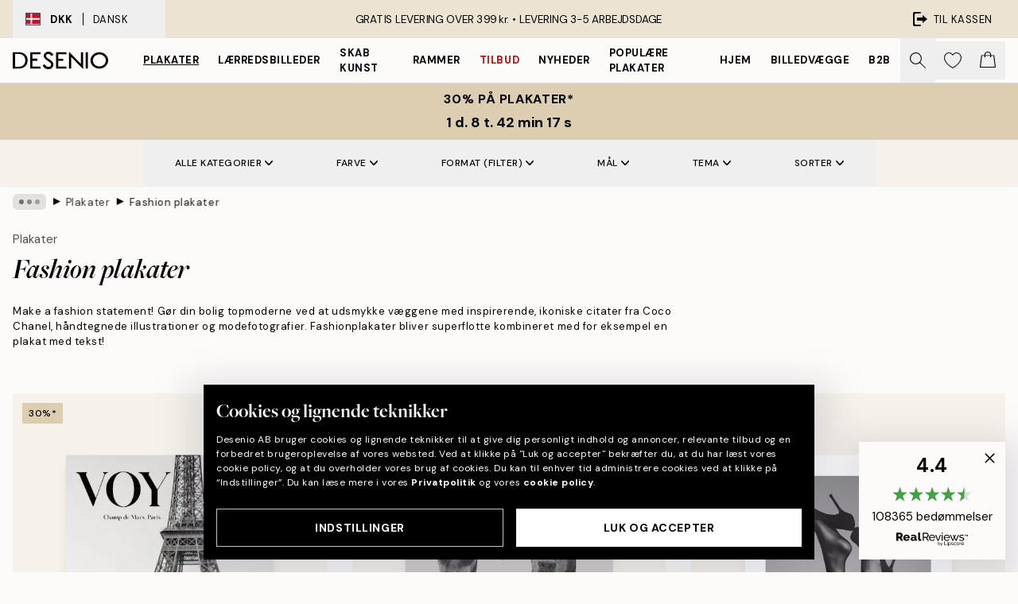

--- FILE ---
content_type: text/html; charset=utf-8
request_url: https://desenio.dk/plakater-og-posters/mode-plakater/
body_size: 60012
content:
<!DOCTYPE html><html dir="ltr" lang="da"><head><title>Fashion- og modeplakater | Desenio.dk</title><meta name="description" content="Modeplakater og fashion plakater med citat fra Chanel og andre modeikoner. Vi har bl.a. en Prada-plakat, Vogue-covers samt plakater med fashion-citater. Bredt udvalg af plakater og posters med modemotiver. Desenio.dk "/><meta charSet="utf-8"/><meta name="viewport" content="initial-scale=1.0, width=device-width"/><link rel="canonical" href="https://desenio.dk/plakater-og-posters/mode-plakater/"/><link rel="alternate" hrefLang="en-gb" href="https://desenio.co.uk/posters-prints/fashion/"/><link rel="alternate" hrefLang="da-dk" href="https://desenio.dk/plakater-og-posters/mode-plakater/"/><link rel="alternate" hrefLang="de-de" href="https://desenio.de/poster/fashion/"/><link rel="alternate" hrefLang="de-at" href="https://desenio.at/poster/fashion/"/><link rel="alternate" hrefLang="sv-se" href="https://desenio.se/posters/fashion-posters/"/><link rel="alternate" hrefLang="it-it" href="https://desenio.it/poster/moda-poster/"/><link rel="alternate" hrefLang="fi-fi" href="https://desenio.fi/julisteet-ja-printit/muoti/"/><link rel="alternate" hrefLang="fr-fr" href="https://desenio.fr/affiches/mode-posters/"/><link rel="alternate" hrefLang="nl-nl" href="https://desenio.nl/posters/fashion/"/><link rel="alternate" hrefLang="no-no" href="https://desenio.no/posters-og-plakater/fashion/"/><link rel="alternate" hrefLang="en-ie" href="https://desenio.ie/posters-prints/fashion/"/><link rel="alternate" hrefLang="pl-pl" href="https://desenio.pl/plakaty/moda/"/><link rel="alternate" hrefLang="en-hu" href="https://desenio.eu/prints/fashion/"/><link rel="alternate" hrefLang="es-es" href="https://desenio.es/posters/moda/"/><link rel="alternate" hrefLang="en-us" href="https://desenio.com/posters-prints/fashion/"/><link rel="alternate" hrefLang="en-ca" href="https://desenio.ca/posters-prints/fashion/"/><link rel="alternate" hrefLang="en-jp" href="https://desenio.jp/posters-prints/fashion/"/><link rel="alternate" hrefLang="ko-kr" href="https://desenio.kr/posters-prints/fashion/"/><link rel="alternate" hrefLang="en-au" href="https://desenio.com.au/posters-prints/fashion/"/><link rel="alternate" hrefLang="cs-cz" href="https://desenio.cz/plakaty/fashion/"/><link rel="alternate" hrefLang="el-gr" href="https://desenio.gr/poster/fashion/"/><link rel="alternate" hrefLang="pt-pt" href="https://desenio.pt/posters/moda/"/><link rel="alternate" hrefLang="sk-sk" href="https://desenio.sk/plagaty/moda/"/><link rel="alternate" hrefLang="de-ch" href="https://desenio.ch/de-ch/poster/fashion/"/><link rel="alternate" hrefLang="fr-ch" href="https://desenio.ch/fr-ch/affiches/mode-posters/"/><link rel="alternate" hrefLang="it-ch" href="https://desenio.ch/it-ch/poster/moda-poster/"/><link rel="alternate" hrefLang="de-be" href="https://desenio.be/de-be/poster/fashion/"/><link rel="alternate" hrefLang="nl-be" href="https://desenio.be/nl-be/posters/fashion/"/><link rel="alternate" hrefLang="fr-be" href="https://desenio.be/fr-be/affiches/mode-posters/"/><link rel="alternate" hrefLang="es-us" href="https://desenio.com/es-us/posters/moda/"/><link rel="alternate" hrefLang="fr-ca" href="https://desenio.ca/fr-ca/affiches/mode-posters/"/><link rel="alternate" hrefLang="x-default" href="https://desenio.com/posters-prints/fashion/"/><meta property="og:description" content="Modeplakater og fashion plakater med citat fra Chanel og andre modeikoner. Vi har bl.a. en Prada-plakat, Vogue-covers samt plakater med fashion-citater. Bredt udvalg af plakater og posters med modemotiver. Desenio.dk "/><meta property="og:url" content="https://desenio.dk/plakater-og-posters/mode-plakater/"/><meta property="og:site_name" content="Desenio"/><link rel="preload" href="/_next/static/media/logo.9c4c515a.svg" as="image" fetchpriority="high"/><link rel="preload" href="/_next/static/media/search.6ab51709.svg" as="image" fetchpriority="high"/><link rel="preload" href="/_next/static/media/bag-outline.2ac31710.svg" as="image" fetchpriority="high"/><link rel="preload" as="image" imageSrcSet="https://media.desenio.com/site_images/685d864397bfddc5cb9dab44_1370969440_18713-8.jpg?auto=compress%2Cformat&amp;fit=max&amp;w=256 256w, https://media.desenio.com/site_images/685d864397bfddc5cb9dab44_1370969440_18713-8.jpg?auto=compress%2Cformat&amp;fit=max&amp;w=384 384w, https://media.desenio.com/site_images/685d864397bfddc5cb9dab44_1370969440_18713-8.jpg?auto=compress%2Cformat&amp;fit=max&amp;w=640 640w, https://media.desenio.com/site_images/685d864397bfddc5cb9dab44_1370969440_18713-8.jpg?auto=compress%2Cformat&amp;fit=max&amp;w=750 750w, https://media.desenio.com/site_images/685d864397bfddc5cb9dab44_1370969440_18713-8.jpg?auto=compress%2Cformat&amp;fit=max&amp;w=828 828w, https://media.desenio.com/site_images/685d864397bfddc5cb9dab44_1370969440_18713-8.jpg?auto=compress%2Cformat&amp;fit=max&amp;w=1080 1080w, https://media.desenio.com/site_images/685d864397bfddc5cb9dab44_1370969440_18713-8.jpg?auto=compress%2Cformat&amp;fit=max&amp;w=1200 1200w, https://media.desenio.com/site_images/685d864397bfddc5cb9dab44_1370969440_18713-8.jpg?auto=compress%2Cformat&amp;fit=max&amp;w=1920 1920w, https://media.desenio.com/site_images/685d864397bfddc5cb9dab44_1370969440_18713-8.jpg?auto=compress%2Cformat&amp;fit=max&amp;w=2048 2048w, https://media.desenio.com/site_images/685d864397bfddc5cb9dab44_1370969440_18713-8.jpg?auto=compress%2Cformat&amp;fit=max&amp;w=3840 3840w" imageSizes="25vw" fetchpriority="high"/><link rel="preload" as="image" imageSrcSet="https://media.desenio.com/site_images/685d864b8b7ca77dcb8ae913_1807954337_18714-8.jpg?auto=compress%2Cformat&amp;fit=max&amp;w=256 256w, https://media.desenio.com/site_images/685d864b8b7ca77dcb8ae913_1807954337_18714-8.jpg?auto=compress%2Cformat&amp;fit=max&amp;w=384 384w, https://media.desenio.com/site_images/685d864b8b7ca77dcb8ae913_1807954337_18714-8.jpg?auto=compress%2Cformat&amp;fit=max&amp;w=640 640w, https://media.desenio.com/site_images/685d864b8b7ca77dcb8ae913_1807954337_18714-8.jpg?auto=compress%2Cformat&amp;fit=max&amp;w=750 750w, https://media.desenio.com/site_images/685d864b8b7ca77dcb8ae913_1807954337_18714-8.jpg?auto=compress%2Cformat&amp;fit=max&amp;w=828 828w, https://media.desenio.com/site_images/685d864b8b7ca77dcb8ae913_1807954337_18714-8.jpg?auto=compress%2Cformat&amp;fit=max&amp;w=1080 1080w, https://media.desenio.com/site_images/685d864b8b7ca77dcb8ae913_1807954337_18714-8.jpg?auto=compress%2Cformat&amp;fit=max&amp;w=1200 1200w, https://media.desenio.com/site_images/685d864b8b7ca77dcb8ae913_1807954337_18714-8.jpg?auto=compress%2Cformat&amp;fit=max&amp;w=1920 1920w, https://media.desenio.com/site_images/685d864b8b7ca77dcb8ae913_1807954337_18714-8.jpg?auto=compress%2Cformat&amp;fit=max&amp;w=2048 2048w, https://media.desenio.com/site_images/685d864b8b7ca77dcb8ae913_1807954337_18714-8.jpg?auto=compress%2Cformat&amp;fit=max&amp;w=3840 3840w" imageSizes="25vw" fetchpriority="high"/><link rel="preload" as="image" imageSrcSet="https://media.desenio.com/site_images/685b236b20f7978d2595c931_1308388757_14483-8.jpg?auto=compress%2Cformat&amp;fit=max&amp;w=256 256w, https://media.desenio.com/site_images/685b236b20f7978d2595c931_1308388757_14483-8.jpg?auto=compress%2Cformat&amp;fit=max&amp;w=384 384w, https://media.desenio.com/site_images/685b236b20f7978d2595c931_1308388757_14483-8.jpg?auto=compress%2Cformat&amp;fit=max&amp;w=640 640w, https://media.desenio.com/site_images/685b236b20f7978d2595c931_1308388757_14483-8.jpg?auto=compress%2Cformat&amp;fit=max&amp;w=750 750w, https://media.desenio.com/site_images/685b236b20f7978d2595c931_1308388757_14483-8.jpg?auto=compress%2Cformat&amp;fit=max&amp;w=828 828w, https://media.desenio.com/site_images/685b236b20f7978d2595c931_1308388757_14483-8.jpg?auto=compress%2Cformat&amp;fit=max&amp;w=1080 1080w, https://media.desenio.com/site_images/685b236b20f7978d2595c931_1308388757_14483-8.jpg?auto=compress%2Cformat&amp;fit=max&amp;w=1200 1200w, https://media.desenio.com/site_images/685b236b20f7978d2595c931_1308388757_14483-8.jpg?auto=compress%2Cformat&amp;fit=max&amp;w=1920 1920w, https://media.desenio.com/site_images/685b236b20f7978d2595c931_1308388757_14483-8.jpg?auto=compress%2Cformat&amp;fit=max&amp;w=2048 2048w, https://media.desenio.com/site_images/685b236b20f7978d2595c931_1308388757_14483-8.jpg?auto=compress%2Cformat&amp;fit=max&amp;w=3840 3840w" imageSizes="25vw" fetchpriority="high"/><link rel="preload" as="image" imageSrcSet="https://media.desenio.com/site_images/6859d752c307ab98cee8d6d2_1552564216_7448-8.jpg?auto=compress%2Cformat&amp;fit=max&amp;w=256 256w, https://media.desenio.com/site_images/6859d752c307ab98cee8d6d2_1552564216_7448-8.jpg?auto=compress%2Cformat&amp;fit=max&amp;w=384 384w, https://media.desenio.com/site_images/6859d752c307ab98cee8d6d2_1552564216_7448-8.jpg?auto=compress%2Cformat&amp;fit=max&amp;w=640 640w, https://media.desenio.com/site_images/6859d752c307ab98cee8d6d2_1552564216_7448-8.jpg?auto=compress%2Cformat&amp;fit=max&amp;w=750 750w, https://media.desenio.com/site_images/6859d752c307ab98cee8d6d2_1552564216_7448-8.jpg?auto=compress%2Cformat&amp;fit=max&amp;w=828 828w, https://media.desenio.com/site_images/6859d752c307ab98cee8d6d2_1552564216_7448-8.jpg?auto=compress%2Cformat&amp;fit=max&amp;w=1080 1080w, https://media.desenio.com/site_images/6859d752c307ab98cee8d6d2_1552564216_7448-8.jpg?auto=compress%2Cformat&amp;fit=max&amp;w=1200 1200w, https://media.desenio.com/site_images/6859d752c307ab98cee8d6d2_1552564216_7448-8.jpg?auto=compress%2Cformat&amp;fit=max&amp;w=1920 1920w, https://media.desenio.com/site_images/6859d752c307ab98cee8d6d2_1552564216_7448-8.jpg?auto=compress%2Cformat&amp;fit=max&amp;w=2048 2048w, https://media.desenio.com/site_images/6859d752c307ab98cee8d6d2_1552564216_7448-8.jpg?auto=compress%2Cformat&amp;fit=max&amp;w=3840 3840w" imageSizes="25vw" fetchpriority="high"/><link rel="preload" as="image" imageSrcSet="https://media.desenio.com/site_images/6859ee1b77e838b230d37695_565279070_8393-8.jpg?auto=compress%2Cformat&amp;fit=max&amp;w=256 256w, https://media.desenio.com/site_images/6859ee1b77e838b230d37695_565279070_8393-8.jpg?auto=compress%2Cformat&amp;fit=max&amp;w=384 384w, https://media.desenio.com/site_images/6859ee1b77e838b230d37695_565279070_8393-8.jpg?auto=compress%2Cformat&amp;fit=max&amp;w=640 640w, https://media.desenio.com/site_images/6859ee1b77e838b230d37695_565279070_8393-8.jpg?auto=compress%2Cformat&amp;fit=max&amp;w=750 750w, https://media.desenio.com/site_images/6859ee1b77e838b230d37695_565279070_8393-8.jpg?auto=compress%2Cformat&amp;fit=max&amp;w=828 828w, https://media.desenio.com/site_images/6859ee1b77e838b230d37695_565279070_8393-8.jpg?auto=compress%2Cformat&amp;fit=max&amp;w=1080 1080w, https://media.desenio.com/site_images/6859ee1b77e838b230d37695_565279070_8393-8.jpg?auto=compress%2Cformat&amp;fit=max&amp;w=1200 1200w, https://media.desenio.com/site_images/6859ee1b77e838b230d37695_565279070_8393-8.jpg?auto=compress%2Cformat&amp;fit=max&amp;w=1920 1920w, https://media.desenio.com/site_images/6859ee1b77e838b230d37695_565279070_8393-8.jpg?auto=compress%2Cformat&amp;fit=max&amp;w=2048 2048w, https://media.desenio.com/site_images/6859ee1b77e838b230d37695_565279070_8393-8.jpg?auto=compress%2Cformat&amp;fit=max&amp;w=3840 3840w" imageSizes="25vw" fetchpriority="high"/><link rel="preload" as="image" imageSrcSet="https://media.desenio.com/site_images/685c362c690d8af12d51a9de_1695529911_15714-8.jpg?auto=compress%2Cformat&amp;fit=max&amp;w=256 256w, https://media.desenio.com/site_images/685c362c690d8af12d51a9de_1695529911_15714-8.jpg?auto=compress%2Cformat&amp;fit=max&amp;w=384 384w, https://media.desenio.com/site_images/685c362c690d8af12d51a9de_1695529911_15714-8.jpg?auto=compress%2Cformat&amp;fit=max&amp;w=640 640w, https://media.desenio.com/site_images/685c362c690d8af12d51a9de_1695529911_15714-8.jpg?auto=compress%2Cformat&amp;fit=max&amp;w=750 750w, https://media.desenio.com/site_images/685c362c690d8af12d51a9de_1695529911_15714-8.jpg?auto=compress%2Cformat&amp;fit=max&amp;w=828 828w, https://media.desenio.com/site_images/685c362c690d8af12d51a9de_1695529911_15714-8.jpg?auto=compress%2Cformat&amp;fit=max&amp;w=1080 1080w, https://media.desenio.com/site_images/685c362c690d8af12d51a9de_1695529911_15714-8.jpg?auto=compress%2Cformat&amp;fit=max&amp;w=1200 1200w, https://media.desenio.com/site_images/685c362c690d8af12d51a9de_1695529911_15714-8.jpg?auto=compress%2Cformat&amp;fit=max&amp;w=1920 1920w, https://media.desenio.com/site_images/685c362c690d8af12d51a9de_1695529911_15714-8.jpg?auto=compress%2Cformat&amp;fit=max&amp;w=2048 2048w, https://media.desenio.com/site_images/685c362c690d8af12d51a9de_1695529911_15714-8.jpg?auto=compress%2Cformat&amp;fit=max&amp;w=3840 3840w" imageSizes="25vw" fetchpriority="high"/><link rel="preload" href="/_next/static/media/heart-outline.390ce03b.svg" as="image" fetchpriority="high"/><meta name="next-head-count" content="50"/><link rel="shortcut icon" href="/favicon.ico" type="image/x-icon"/><link rel="mask-icon" href="/mask-icon.svg" color="black"/><link rel="apple-touch-icon" href="/touch-icon.png"/><meta name="theme-color" content="#eee" media="(prefers-color-scheme: light)"/><meta name="theme-color" content="#000" media="(prefers-color-scheme: dark)"/><meta name="theme-color" content="#eee"/><meta name="google-site-verification" content="BHb8IwBiTRff9BOoNhxNM8M_qnObcrh7lIvkN0Fyokk"/><meta name="google" content="notranslate"/><link rel="preload" href="/_next/static/css/9ec34bc7e08a957b.css" as="style" crossorigin="anonymous"/><link rel="stylesheet" href="/_next/static/css/9ec34bc7e08a957b.css" crossorigin="anonymous" data-n-g=""/><link rel="preload" href="/_next/static/css/833f48369b64c52b.css" as="style" crossorigin="anonymous"/><link rel="stylesheet" href="/_next/static/css/833f48369b64c52b.css" crossorigin="anonymous" data-n-p=""/><noscript data-n-css=""></noscript><script defer="" crossorigin="anonymous" nomodule="" src="/_next/static/chunks/polyfills-42372ed130431b0a.js"></script><script defer="" src="/_next/static/chunks/5667.db4e32b3c25d2bd5.js" crossorigin="anonymous"></script><script defer="" src="/_next/static/chunks/5921.cc6a7db4bb618eec.js" crossorigin="anonymous"></script><script defer="" src="/_next/static/chunks/3444.baac915d921c3c13.js" crossorigin="anonymous"></script><script defer="" src="/_next/static/chunks/1899.e1602995c416c67a.js" crossorigin="anonymous"></script><script src="/_next/static/chunks/webpack-12e54f80eb13b780.js" defer="" crossorigin="anonymous"></script><script src="/_next/static/chunks/framework-2e93983b0e889e06.js" defer="" crossorigin="anonymous"></script><script src="/_next/static/chunks/main-b0a0f65d9ac069d8.js" defer="" crossorigin="anonymous"></script><script src="/_next/static/chunks/pages/_app-397ef6b246c3e802.js" defer="" crossorigin="anonymous"></script><script src="/_next/static/chunks/6577-29b08a669c31dea3.js" defer="" crossorigin="anonymous"></script><script src="/_next/static/chunks/9111-627649a45d346422.js" defer="" crossorigin="anonymous"></script><script src="/_next/static/chunks/2120-aafe4bba91c54a60.js" defer="" crossorigin="anonymous"></script><script src="/_next/static/chunks/9107-437f58df14505d67.js" defer="" crossorigin="anonymous"></script><script src="/_next/static/chunks/7765-30918bd330e8bf56.js" defer="" crossorigin="anonymous"></script><script src="/_next/static/chunks/8156-82ecc9b3b461e62a.js" defer="" crossorigin="anonymous"></script><script src="/_next/static/chunks/8464-ec573c58fad3a5b4.js" defer="" crossorigin="anonymous"></script><script src="/_next/static/chunks/pages/%5B...slug%5D-353af1a900d422ba.js" defer="" crossorigin="anonymous"></script><script src="/_next/static/9ztKHMD_w7cJtyqK3ju6e/_buildManifest.js" defer="" crossorigin="anonymous"></script><script src="/_next/static/9ztKHMD_w7cJtyqK3ju6e/_ssgManifest.js" defer="" crossorigin="anonymous"></script></head><body class="notranslate"><noscript><iframe title="Google Tag Manager" src="https://www.googletagmanager.com/ns.html?id=GTM-PMNSHMZ" height="0" width="0" style="display:none;visibility:hidden"></iframe></noscript><div id="__loading-indicator"></div><div id="__next"><script>history.scrollRestoration = "manual"</script><div id="app" data-project="DS" class="__variable_6e5d6a __variable_0d9ce4 font-body flex min-h-full flex-col"><a href="#main" class="visually-hidden">Skip to main content.</a><aside id="status" class="relative z-40 h-8 bg-brand-cream px-4 w-content:h-12 z-40"><noscript class="flex-center absolute left-0 top-0 z-max flex h-full w-full bg-urgent text-tiny font-medium text-white w-content:text-sm">Aktiver venligst JavaScript for at begynde at shoppe!</noscript><div class="relative m-auto flex h-full max-w-header items-center justify-between"><button class="hidden h-full w-48 items-center py-1 w-content:flex"><div class="relative flex h-full items-center px-4 text-xs uppercase hover:bg-brand-ivory-900 hover:bg-opacity-10 ltr:-left-4 rtl:-right-4"><div class="relative me-3 flex border border-brand-900" style="min-height:15.4px;min-width:19px"><img alt="Denmark flag icon" aria-hidden="true" loading="lazy" width="640" height="480" decoding="async" data-nimg="1" class="absolute h-full w-full object-cover" style="color:transparent" src="/_next/static/media/dk.3ca1caed.svg"/></div><div class="flex h-4 items-center"><span class="font-bold" title="Denmark">DKK</span><div role="separator" aria-orientation="vertical" class="mx-3 bg-black h-full" style="width:1px"></div>Dansk</div></div></button><span></span><div role="region" aria-label="Announcements" class="w-full h-full flex-1 relative"><ul class="flex w-full flex-center h-full"><li aria-posinset="1" aria-setsize="1" class="transition-opacity absolute w-full overflow-hidden flex flex-center opacity-100" style="transition-duration:500ms"><p class="truncate w-content:scale-90">GRATIS LEVERING OVER 399 kr. •    LEVERING 3-5 ARBEJDSDAGE</p></li></ul></div><a href="https://checkout.desenio.dk/checkout/" class="hidden h-full w-48 justify-end py-1 w-content:flex"><div class="relative flex items-center px-4 text-xs uppercase hover:bg-brand-ivory-900 hover:bg-opacity-10 ltr:-right-4 rtl:-left-4"><img alt="Checkout icon" aria-hidden="true" loading="lazy" width="18" height="18" decoding="async" data-nimg="1" class="rtl-mirror me-2" style="color:transparent" src="/_next/static/media/exit.97f80cf2.svg"/>Til kassen</div></a></div></aside><header role="banner" class="sticky top-0 z-30 border-b border-brand-500/50 bg-brand-white px-2 w-content:px-4" aria-label="Main navigation"><nav class="m-auto flex h-14 max-w-header" role="navigation"><div class="flex flex-1 w-content:hidden"></div><div class="flex min-w-fit items-center justify-center w-content:me-8 w-content:justify-start"><a class="flex items-center transition-opacity duration-300 active:hover:opacity-60 active:hover:transition-none active:hover:delay-0 opacity-100 w-content:delay-600" href="https://desenio.dk/"><img alt="Desenio Logo" fetchpriority="high" width="581" height="116" decoding="async" data-nimg="1" style="color:transparent;height:22.8px;width:120px" src="/_next/static/media/logo.9c4c515a.svg"/></a></div><section id="synapse-popover-group-Rr7b6" aria-label="Site Navigation" class="hide-scrollbar hidden h-full overflow-x-scroll transition-opacity w-content:flex opacity-100 w-content:delay-600"><div class="menu-test-desktop-variant static border-b border-transparent hover:border-black"><a class="popover-button flex flex-center flex-center flex h-full w-full text-nowrap flex items-center justify-center h-full px-3 text-xs font-bold uppercase font-body underline" id="synapse-popover-R6r7b6-button" aria-expanded="false" href="https://desenio.dk/plakater-og-posters/">Plakater</a></div><div class="menu-test-desktop-variant static border-b border-transparent hover:border-black"><a class="popover-button flex flex-center flex-center flex h-full w-full text-nowrap flex items-center justify-center h-full px-3 text-xs font-bold uppercase font-body" id="synapse-popover-Rar7b6-button" aria-expanded="false" href="https://desenio.dk/laerred/">Lærredsbilleder</a></div><div class="menu-test-desktop-variant static border-b border-transparent hover:border-black"><a class="popover-button flex flex-center flex-center flex h-full w-full text-nowrap flex items-center justify-center h-full px-3 text-xs font-bold uppercase font-body" id="synapse-popover-Rer7b6-button" aria-expanded="false" href="https://desenio.dk/plakater-og-posters/skab-kunst/">Skab Kunst</a></div><div class="menu-test-desktop-variant static border-b border-transparent hover:border-black"><a class="popover-button flex flex-center flex-center flex h-full w-full text-nowrap flex items-center justify-center h-full px-3 text-xs font-bold uppercase font-body" id="synapse-popover-Rir7b6-button" aria-expanded="false" href="https://desenio.dk/billedrammer/">Rammer</a></div><div class="menu-test-desktop-variant static border-b border-transparent hover:border-black"><a class="popover-button flex flex-center flex-center flex h-full w-full text-nowrap flex items-center justify-center h-full px-3 text-xs font-bold uppercase font-body text-urgent" id="synapse-popover-Rmr7b6-button" aria-expanded="false" href="https://desenio.dk/udsalg/">Tilbud</a></div><div class="menu-test-desktop-variant static border-b border-transparent hover:border-black"><a class="popover-button flex flex-center flex-center flex h-full w-full text-nowrap flex items-center justify-center h-full px-3 text-xs font-bold uppercase font-body" id="synapse-popover-Rqr7b6-button" aria-expanded="false" href="https://desenio.dk/nyheder/">Nyheder</a></div><div class="menu-test-desktop-variant static border-b border-transparent hover:border-black"><a class="popover-button flex flex-center flex-center flex h-full w-full text-nowrap flex items-center justify-center h-full px-3 text-xs font-bold uppercase font-body" id="synapse-popover-Rur7b6-button" aria-expanded="false" href="https://desenio.dk/plakater-og-posters/populare-plakater/">Populære plakater</a></div><div class="menu-test-desktop-variant static border-b border-transparent hover:border-black"><a class="popover-button flex flex-center flex-center flex h-full w-full text-nowrap flex items-center justify-center h-full px-3 text-xs font-bold uppercase font-body" id="synapse-popover-R12r7b6-button" aria-expanded="false" href="https://desenio.dk/hjem/">Hjem</a></div><div class="menu-test-desktop-variant static border-b border-transparent hover:border-black"><a class="popover-button flex flex-center flex-center flex h-full w-full text-nowrap flex items-center justify-center h-full px-3 text-xs font-bold uppercase font-body" id="synapse-popover-R16r7b6-button" aria-expanded="false" href="https://desenio.dk/billedvaeg/">Billedvægge</a></div><div class="menu-test-desktop-variant static border-b border-transparent hover:border-black"><a class="popover-button flex flex-center flex-center flex h-full w-full text-nowrap flex items-center justify-center h-full px-3 text-xs font-bold uppercase font-body" id="synapse-popover-R1ar7b6-button" aria-expanded="false" href="https://desenio.dk/desenio-b2b/">B2B</a></div></section><div class="flex flex-1"><div class="ms-auto flex items-center transition-opacity duration-300 opacity-100 delay-600"><div class="relative flex h-full items-center"><button class="group hidden h-full w-11 items-center justify-center transition-opacity duration-300 w-content:flex opacity-100 w-content:delay-600" aria-label="Søg"><img alt="Search icon" aria-hidden="true" fetchpriority="high" width="20" height="20" decoding="async" data-nimg="1" class="duration-150 xl:group-hover:opacity-75" style="color:transparent" src="/_next/static/media/search.6ab51709.svg"/></button><div class="relative flex h-full items-center" id="synapse-icons-end-R1b7b6-shopping-menu-wrapper"><button class="flex items-center justify-center relative w-11 h-12 animate" tabindex="0" aria-expanded="false" aria-controls="shopping-menu-container__wishlist" aria-label="Show products in Wishlist"><img alt="Icon ends icon" aria-hidden="true" fetchpriority="high" width="144" height="132" decoding="async" data-nimg="1" style="color:transparent;width:22px;height:20px" src="/_next/static/media/heart-outline.390ce03b.svg"/></button><button class="flex items-center justify-center relative w-11 h-12" tabindex="0" aria-expanded="false" aria-controls="shopping-menu-container__cart" aria-label="Show products in Cart"><img alt="Empty cart icon" aria-hidden="true" fetchpriority="high" width="121" height="140" decoding="async" data-nimg="1" style="color:transparent;width:20px;height:20px;position:relative;top:-1px" src="/_next/static/media/bag-outline.2ac31710.svg"/></button></div></div></div></div></nav></header><div id="promotional-banner" class="sticky top-0 z-20" style="top:0px"><button class="w-full"><aside aria-labelledby="synapse-promotional-banner-Rc7b6-title" class="flex flex-col flex-center py-2 px-4 z-20 text-center group" style="background:#ddceb1;color:#000"><div class="max-w-header relative w-full"><div class="flex flex-col px-8"><span id="synapse-promotional-banner-Rc7b6-title" class="uppercase font-bold text-md">30% på plakater*</span></div><div class="hidden sm:block" style="background:#ddceb1;color:#000"><time dateTime="2026-01-19" class="flex pt-1 font-bold flex-center text-[18px]"><span class="mx-1" aria-hidden="true">0 min <!-- -->0 s</span><span class="visually-hidden">Gyldig indtil: 2026-01-19</span></time></div></div></aside></button></div><a href="https://desenio.dk/promotion/udsalg/"><div class="-mt-2 pb-2 sm:mt-0 sm:hidden sm:pb-0" style="background:#ddceb1;color:#000"><time dateTime="2026-01-19" class="flex pt-1 font-bold flex-center text-[18px]"><span class="mx-1" aria-hidden="true">0 min</span><span class="mx-1" aria-hidden="true">0 s</span><span class="visually-hidden">Gyldig indtil: 2026-01-19</span></time></div></a><span></span><main id="main" class="flex-1"><script type="application/ld+json">{
        "@context": "http://schema.org/",
        "@type": "CollectionPage",
        "name": "Fashion- og modeplakater | Desenio.dk",
        "headline": "Fashion plakater",
        "description":
          "Plakater og billeder med mode og sk&oslash;nhed. Indret med motiver fra de store modehuse som Chanel og Prada. Her finder du plakater med citater fra ber&oslash;mte modeskabere s&aring;som Coco Chanel, Marc Jacobs og andre. For ikke at tale om trendy fotografier, smukke illustrationer, modeskitser og Vogue-plakater, der alle emmer af mode. Til beautyjunkien har vi endda sk&oslash;nhedsbilleder med l&aelig;bestift, parfume og neglelak. Tips! Sammens&aelig;t en trendy billedv&aelig;g i modens tegn, der kun best&aring;r af billeder og fashionplakater fra vores fashionkategori. Leg med forskellige kunstformer og st&oslash;rrelser for at skabe cool kontraster. Kombiner vores fashionplakater med metalliske plakater fra vores kategori  Guld &amp; S&oslash;lv  for at opn&aring; et endnu mere luksuri&oslash;st look.",
        "breadcrumb": {
          "@type": "BreadcrumbList",
          "itemListElement": [{"@type":"ListItem","item":{"@id":"https://desenio.dk/","name":"Desenio"},"position":1},{"@type":"ListItem","item":{"@id":"https://desenio.dk/plakater-og-posters/","name":"Plakater"},"position":2},{"@type":"ListItem","item":{"@id":"https://desenio.dk/plakater-og-posters/mode-plakater/","name":"Fashion plakater"},"position":3}]
        },
        "url": "https://desenio.dk/plakater-og-posters/mode-plakater/",
        "potentialAction": {
          "@type": "SearchAction",
          "target": "https://desenio.dk/search/?query={term}",
          "query": "required",
          "query-input": "required name=term"
        },
        "mainEntity": {
          "@type": "ItemList",
          "url": "https://desenio.dk/plakater-og-posters/mode-plakater/",
          "numberOfItems": 166,
          "itemListOrder": "https://schema.org/ItemListUnordered",
          "itemListElement": [{"@type":"ListItem","position":1,"item":{"@type":"Product","name":"Paris Voyage Plakat","description":"Paris Voyage Plakat","sku":"18713-8","image":"https://media.desenio.com/site_images/685d864397bfddc5cb9dab44_1370969440_18713-8.jpg","url":"https://desenio.dk/plakater-og-posters/mode-plakater/paris-voyage-plakat/","brand":{"@type":"Brand","name":"Desenio"}}},{"@type":"ListItem","position":2,"item":{"@type":"Product","name":"Runway Dogs Plakat","description":"Runway Dogs Plakat","sku":"18714-8","image":"https://media.desenio.com/site_images/685d864b8b7ca77dcb8ae913_1807954337_18714-8.jpg","url":"https://desenio.dk/plakater-og-posters/mode-plakater/runway-dogs-plakat/","brand":{"@type":"Brand","name":"Desenio"}}},{"@type":"ListItem","position":3,"item":{"@type":"Product","name":"B&W Legs Plakat","description":"B&W Legs Plakat","sku":"14483-5","image":"https://media.desenio.com/site_images/685b236b20f7978d2595c931_1308388757_14483-8.jpg","url":"https://desenio.dk/plakater-og-posters/plakater-kunsttryk/fotokunst-plakater/sort-hvide-fotos/bw-legs-plakat/","brand":{"@type":"Brand","name":"Desenio"}}},{"@type":"ListItem","position":4,"item":{"@type":"Product","name":"Coco, Plakat","description":"Coco, Plakat","sku":"7448-1","image":"https://media.desenio.com/site_images/6859d752c307ab98cee8d6d2_1552564216_7448-8.jpg","url":"https://desenio.dk/plakater-og-posters/sort-hvide-posters/coco-plakat/","brand":{"@type":"Brand","name":"Desenio"}}},{"@type":"ListItem","position":5,"item":{"@type":"Product","name":"Fashion, Plakat","description":"Fashion, Plakat","sku":"8393-5","image":"https://media.desenio.com/site_images/6859ee1b77e838b230d37695_565279070_8393-8.jpg","url":"https://desenio.dk/plakater-og-posters/tekstplakater/fashion-plakat/","brand":{"@type":"Brand","name":"Desenio"}}},{"@type":"ListItem","position":6,"item":{"@type":"Product","name":"Morning Diva Plakat","description":"Morning Diva Plakat","sku":"15714-1","image":"https://media.desenio.com/site_images/685c362c690d8af12d51a9de_1695529911_15714-8.jpg","url":"https://desenio.dk/plakater-og-posters/morning-diva-plakat/","brand":{"@type":"Brand","name":"Desenio"}}},{"@type":"ListItem","position":7,"item":{"@type":"Product","name":"La Poire - Green Coat Plakat","description":"La Poire - Green Coat Plakat","sku":"17613-8","image":"https://media.desenio.com/site_images/685c8bca67fd6077b6f2ad34_640037680_17613-8.jpg","url":"https://desenio.dk/plakater-og-posters/featured-artists/la-poire/la-poire-green-coat-plakat/","brand":{"@type":"Brand","name":"Desenio"}}},{"@type":"ListItem","position":8,"item":{"@type":"Product","name":"La Poire - Pear Coat Plakat","description":"La Poire - Pear Coat Plakat","sku":"17615-4","image":"https://media.desenio.com/site_images/685c8bdd8fdef2fa155dd473_1849283471_17615-8.jpg","url":"https://desenio.dk/plakater-og-posters/featured-artists/la-poire/la-poire-pear-coat-plakat/","brand":{"@type":"Brand","name":"Desenio"}}},{"@type":"ListItem","position":9,"item":{"@type":"Product","name":"La Poire - Turquoise Coat Plakat","description":"La Poire - Turquoise Coat Plakat","sku":"PRE0233-8","image":"https://media.desenio.com/site_images/685dba248b7ca77dcb8af460_2067827697_PRE0233-8.jpg","url":"https://desenio.dk/plakater-og-posters/featured-artists/la-poire/la-poire-turquoise-coat-plakat/","brand":{"@type":"Brand","name":"Desenio"}}},{"@type":"ListItem","position":10,"item":{"@type":"Product","name":"La Poire - Blossoming Plakat","description":"La Poire - Blossoming Plakat","sku":"pre0458-5","image":"https://media.desenio.com/site_images/685deea9caacebb10a60d6e4_978600939_pre0458-8.jpg","url":"https://desenio.dk/plakater-og-posters/featured-artists/la-poire/la-poire-blossoming-plakat/","brand":{"@type":"Brand","name":"Desenio"}}},{"@type":"ListItem","position":11,"item":{"@type":"Product","name":"Sissan Richardt - Zebra Robe Plakat","description":"Sissan Richardt - Zebra Robe Plakat","sku":"pre0571-8","image":"https://media.desenio.com/site_images/685df17c190f00732d674295_1049575845_pre0571-8.jpg","url":"https://desenio.dk/plakater-og-posters/featured-artists/sissan-richardt/sissan-richardt-zebra-robe-plakat/","brand":{"@type":"Brand","name":"Desenio"}}},{"@type":"ListItem","position":12,"item":{"@type":"Product","name":"Maxime Rokus - Hats Together Plakat","description":"Maxime Rokus - Hats Together Plakat","sku":"PRE0193-8","image":"https://media.desenio.com/site_images/685db8dde909f459d7324ff7_695897266_PRE0193-8.jpg","url":"https://desenio.dk/plakater-og-posters/featured-artists/maxime-rokus/maxime-rokus-hats-together-plakat/","brand":{"@type":"Brand","name":"Desenio"}}},{"@type":"ListItem","position":13,"item":{"@type":"Product","name":"Caffeine and Confidence Plakat","description":"Caffeine and Confidence Plakat","sku":"19654-1","image":"https://media.desenio.com/site_images/685da7529ba509224c94cb9b_1424385432_19654-8.jpg","url":"https://desenio.dk/plakater-og-posters/mode-plakater/caffeine-and-confidence-plakat/","brand":{"@type":"Brand","name":"Desenio"}}},{"@type":"ListItem","position":14,"item":{"@type":"Product","name":"Dogue Plakat","description":"Dogue Plakat","sku":"19485-8","image":"https://media.desenio.com/site_images/685da28d97bfddc5cb9db24a_648915983_19485-8.jpg","url":"https://desenio.dk/plakater-og-posters/mode-plakater/dogue-plakat/","brand":{"@type":"Brand","name":"Desenio"}}},{"@type":"ListItem","position":15,"item":{"@type":"Product","name":"Dogue No4 Plakat","description":"Dogue No4 Plakat","sku":"20030-5","image":"https://media.desenio.com/site_images/690db4e24ecece46061e639f_1989471568_20030-8.jpg","url":"https://desenio.dk/plakater-og-posters/plakater-insekter-og-dyr/dogue-no4-plakat/","brand":{"@type":"Brand","name":"Desenio"}}},{"@type":"ListItem","position":16,"item":{"@type":"Product","name":"Dogue No2 Plakat","description":"Dogue No2 Plakat","sku":"20028-8","image":"https://media.desenio.com/site_images/690db4d0be96fb72d99578bd_1792830742_20028-8.jpg","url":"https://desenio.dk/plakater-og-posters/plakater-insekter-og-dyr/dogue-no2-plakat/","brand":{"@type":"Brand","name":"Desenio"}}},{"@type":"ListItem","position":17,"item":{"@type":"Product","name":"Iconic Plakat","description":"Iconic Plakat","sku":"19901-1","image":"https://media.desenio.com/site_images/68e3c13abe9cd3f5ad41db31_1736159135_19901-8.jpg","url":"https://desenio.dk/plakater-og-posters/mode-plakater/iconic-plakat/","brand":{"@type":"Brand","name":"Desenio"}}},{"@type":"ListItem","position":18,"item":{"@type":"Product","name":"Ma Cherry Plakat","description":"Ma Cherry Plakat","sku":"19913-2","image":"https://media.desenio.com/site_images/68e3c2189ae0800849faf6ca_1351821346_19913-8.jpg","url":"https://desenio.dk/plakater-og-posters/mode-plakater/ma-cherry-plakat/","brand":{"@type":"Brand","name":"Desenio"}}},{"@type":"ListItem","position":19,"item":{"@type":"Product","name":"Polka Dotted Dream Plakat","description":"Polka Dotted Dream Plakat","sku":"19903-4","image":"https://media.desenio.com/site_images/68e3c161bf6bea0bdaae011c_1201534909_19903-8.jpg","url":"https://desenio.dk/plakater-og-posters/mode-plakater/polka-dotted-dream-plakat/","brand":{"@type":"Brand","name":"Desenio"}}},{"@type":"ListItem","position":20,"item":{"@type":"Product","name":"Photo Booth Plakat","description":"Photo Booth Plakat","sku":"19700-5","image":"https://media.desenio.com/site_images/685da8fe6097ae1cb4c58d70_1580177909_19700-8.jpg","url":"https://desenio.dk/plakater-og-posters/mode-plakater/photo-booth-plakat/","brand":{"@type":"Brand","name":"Desenio"}}},{"@type":"ListItem","position":21,"item":{"@type":"Product","name":"Heels and Martini Plakat","description":"Heels and Martini Plakat","sku":"19273-6","image":"https://media.desenio.com/site_images/685d979e8fdef2fa155e0e4c_558883456_19273-8.jpg","url":"https://desenio.dk/plakater-og-posters/plakater-kokkenet/vin-og-cocktails/heels-and-martini-plakat/","brand":{"@type":"Brand","name":"Desenio"}}},{"@type":"ListItem","position":22,"item":{"@type":"Product","name":"Let's Play a Little Game Plakat","description":"Let's Play a Little Game Plakat","sku":"19275-8","image":"https://media.desenio.com/site_images/685d97accaacebb10a60c820_1072125021_19275-8.jpg","url":"https://desenio.dk/plakater-og-posters/plakater-kunsttryk/fotokunst-plakater/lets-play-a-little-game-plakat/","brand":{"@type":"Brand","name":"Desenio"}}},{"@type":"ListItem","position":23,"item":{"@type":"Product","name":"Bold Female Plakat","description":"Bold Female Plakat","sku":"18719-8","image":"https://media.desenio.com/site_images/685d86718b7ca77dcb8ae91a_1223576924_18719-8.jpg","url":"https://desenio.dk/plakater-og-posters/mode-plakater/bold-female-plakat/","brand":{"@type":"Brand","name":"Desenio"}}},{"@type":"ListItem","position":24,"item":{"@type":"Product","name":"Carry Chanel No5 Plakat","description":"Carry Chanel No5 Plakat","sku":"15415-8","image":"https://media.desenio.com/site_images/685c27598b7ca77dcb8a9a7b_1714986465_15415-8.jpg","url":"https://desenio.dk/plakater-og-posters/plakater-kunsttryk/fotokunst-plakater/carry-chanel-no5-plakat/","brand":{"@type":"Brand","name":"Desenio"}}},{"@type":"ListItem","position":25,"item":{"@type":"Product","name":"Lady in Green Floral Dress Plakat","description":"Lady in Green Floral Dress Plakat","sku":"19183-5","image":"https://media.desenio.com/site_images/685d945b97bfddc5cb9daea6_1159403184_19183-8.jpg","url":"https://desenio.dk/plakater-og-posters/plakater-kunsttryk/illustrationer/lady-in-green-floral-dress-plakat/","brand":{"@type":"Brand","name":"Desenio"}}},{"@type":"ListItem","position":26,"item":{"@type":"Product","name":"Pink Dress Plakat","description":"Pink Dress Plakat","sku":"12265-14","image":"https://media.desenio.com/site_images/6964b38509351e71d3576813_587119043_12265-8.jpg","url":"https://desenio.dk/plakater-og-posters/plakater-kunsttryk/fotokunst-plakater/pink-dress-plakat/","brand":{"@type":"Brand","name":"Desenio"}}},{"@type":"ListItem","position":27,"item":{"@type":"Product","name":"YSL Fashion Museum Plakat","description":"YSL Fashion Museum Plakat","sku":"14305-8","image":"https://media.desenio.com/site_images/685b1e0867a76f972c742487_1231313854_14305-8.jpg","url":"https://desenio.dk/plakater-og-posters/arkitektur/ysl-fashion-museum-plakat/","brand":{"@type":"Brand","name":"Desenio"}}},{"@type":"ListItem","position":28,"item":{"@type":"Product","name":"Boots on Lemons Plakat","description":"Boots on Lemons Plakat","sku":"16102-8","image":"https://media.desenio.com/site_images/685c438cfc772173309909ea_513355694_16102-8.jpg","url":"https://desenio.dk/plakater-og-posters/plakater-kunsttryk/fotokunst-plakater/boots-on-lemons-plakat/","brand":{"@type":"Brand","name":"Desenio"}}},{"@type":"ListItem","position":29,"item":{"@type":"Product","name":"Running For Love Plakat","description":"Running For Love Plakat","sku":"15281-5","image":"https://media.desenio.com/site_images/685c22ad9ba509224c947516_1517177463_15281-8.jpg","url":"https://desenio.dk/plakater-og-posters/plakater-kunsttryk/fotokunst-plakater/running-for-love-plakat/","brand":{"@type":"Brand","name":"Desenio"}}},{"@type":"ListItem","position":30,"item":{"@type":"Product","name":"Chanel Lipstick Plakat","description":"Chanel Lipstick Plakat","sku":"15417-8","image":"https://media.desenio.com/site_images/685c2765690d8af12d51a5f8_392066357_15417-8.jpg","url":"https://desenio.dk/plakater-og-posters/plakater-kunsttryk/fotokunst-plakater/chanel-lipstick-plakat/","brand":{"@type":"Brand","name":"Desenio"}}},{"@type":"ListItem","position":31,"item":{"@type":"Product","name":"Beauty Begins Plakat","description":"Beauty Begins Plakat","sku":"2647-4","image":"https://media.desenio.com/site_images/6859ab2801a18ab3773e7c5b_1668224100_2647-8.jpg","url":"https://desenio.dk/plakater-og-posters/tekstplakater/beauty-begins-plakat/","brand":{"@type":"Brand","name":"Desenio"}}},{"@type":"ListItem","position":32,"item":{"@type":"Product","name":"Très Chic Plakat","description":"Très Chic Plakat","sku":"18181-6","image":"https://media.desenio.com/site_images/67f7f5475e00df7c397f977e_291770894_18181_main_image_DS.jpg","url":"https://desenio.dk/plakater-og-posters/tres-chic-plakat-0/","brand":{"@type":"Brand","name":"Desenio"}}},{"@type":"ListItem","position":33,"item":{"@type":"Product","name":"On the Rocks Plakat","description":"On the Rocks Plakat","sku":"19280-8","image":"https://media.desenio.com/site_images/685d97e08fdef2fa155e0e5d_1304597205_19280-8.jpg","url":"https://desenio.dk/plakater-og-posters/plakater-kunsttryk/malerier/on-the-rocks-plakat/","brand":{"@type":"Brand","name":"Desenio"}}},{"@type":"ListItem","position":34,"item":{"@type":"Product","name":"Almost Out the Door Plakat","description":"Almost Out the Door Plakat","sku":"19745-1","image":"https://media.desenio.com/site_images/685db1ce67fd6077b6f2ef53_1502345466_19745-8.jpg","url":"https://desenio.dk/plakater-og-posters/plakater-kunsttryk/almost-out-the-door-plakat/","brand":{"@type":"Brand","name":"Desenio"}}},{"@type":"ListItem","position":35,"item":{"@type":"Product","name":"Couture du Fuchsia Plakat","description":"Couture du Fuchsia Plakat","sku":"18422-1","image":"https://media.desenio.com/site_images/685d7be88fdef2fa155e075a_88293950_18422-8.jpg","url":"https://desenio.dk/plakater-og-posters/mode-plakater/couture-du-fuchsia-plakat/","brand":{"@type":"Brand","name":"Desenio"}}},{"@type":"ListItem","position":36,"item":{"@type":"Product","name":"Dernier Cri Plakat","description":"Dernier Cri Plakat","sku":"18428-8","image":"https://media.desenio.com/site_images/685d7c1a9ba509224c94c140_687714283_18428-8.jpg","url":"https://desenio.dk/plakater-og-posters/mode-plakater/dernier-cri-plakat/","brand":{"@type":"Brand","name":"Desenio"}}}]
        }
      }</script><aside class="sticky z-10 flex bg-brand-ivory-300 px-4 shadow-sm" style="top:-1px"><div class="mx-auto hidden h-full flex-col items-center md:flex lg:flex-row"><section id="synapse-popover-group-R399b6" aria-label="Category navigation and filter" class="z-20 flex flex-wrap"><div class="lg:relative"><button class="popover-button flex flex-center flex px-3 py-5 text-tiny font-medium uppercase lg:px-6 xl:px-10" id="synapse-popover-Rr99b6-button" aria-expanded="false">Alle kategorier<img alt="Arrow down" loading="lazy" width="10" height="10" decoding="async" data-nimg="1" class="ms-1" style="color:transparent" src="/_next/static/media/arrow-down.92f2b5e4.svg"/></button></div><div class="lg:relative"><button class="popover-button flex flex-center flex px-3 py-5 text-tiny font-medium uppercase lg:px-6 xl:px-10" id="synapse-popover-R1b99b6-button" aria-expanded="false">Farve <img alt="Arrow down" loading="lazy" width="10" height="10" decoding="async" data-nimg="1" class="ms-1" style="color:transparent" src="/_next/static/media/arrow-down.92f2b5e4.svg"/></button></div><div class="lg:relative"><button class="popover-button flex flex-center flex px-3 py-5 text-tiny font-medium uppercase lg:px-6 xl:px-10" id="synapse-popover-R1r99b6-button" aria-expanded="false">Format (filter) <img alt="Arrow down" loading="lazy" width="10" height="10" decoding="async" data-nimg="1" class="ms-1" style="color:transparent" src="/_next/static/media/arrow-down.92f2b5e4.svg"/></button></div><div class="lg:relative"><button class="popover-button flex flex-center flex px-3 py-5 text-tiny font-medium uppercase lg:px-6 xl:px-10" id="synapse-popover-R2b99b6-button" aria-expanded="false">Mål <img alt="Arrow down" loading="lazy" width="10" height="10" decoding="async" data-nimg="1" class="ms-1" style="color:transparent" src="/_next/static/media/arrow-down.92f2b5e4.svg"/></button></div><div class="lg:relative"><button class="popover-button flex flex-center flex px-3 py-5 text-tiny font-medium uppercase lg:px-6 xl:px-10" id="synapse-popover-R2r99b6-button" aria-expanded="false">Tema <img alt="Arrow down" loading="lazy" width="10" height="10" decoding="async" data-nimg="1" class="ms-1" style="color:transparent" src="/_next/static/media/arrow-down.92f2b5e4.svg"/></button></div><div class="lg:relative"><button class="popover-button flex flex-center flex px-3 py-5 text-tiny font-medium uppercase lg:px-6 xl:px-10" id="synapse-popover-R3b99b6-button" aria-expanded="false">Sorter<img alt="Arrow down" loading="lazy" width="10" height="10" decoding="async" data-nimg="1" class="ms-1" style="color:transparent" src="/_next/static/media/arrow-down.92f2b5e4.svg"/></button></div></section></div></aside><div class="relative mx-auto flex"><span></span><div class="relative mx-auto w-full max-w-header"><nav id="breadcrumbs" class="flex items-center w-full overflow-x-auto hide-scrollbar mask-x-scroll px-4 mt-2 mb-6" aria-label="Breadcrumb" data-ph="breadcrumbs"><div class="sticky start-0 z-10 flex items-center transition-opacity duration-150 shrink-0 opacity-100 delay-150"><div role="presentation" class="flex flex-center h-5 px-2 bg-black/10 rounded-md me-2"><div class="rounded-full bg-black me-1 last:me-0" style="height:6px;width:6px;opacity:calc(0.5 - 0 * 0.1)"></div><div class="rounded-full bg-black me-1 last:me-0" style="height:6px;width:6px;opacity:calc(0.5 - 1 * 0.1)"></div><div class="rounded-full bg-black me-1 last:me-0" style="height:6px;width:6px;opacity:calc(0.5 - 2 * 0.1)"></div></div><div role="separator" aria-orientation="vertical" class="relative font-bold -top-px text-md start-px rtl-mirror">▸</div></div><ol class="flex flex-nowrap ps-1 ms-2" style="transform:translate3d(0px, 0px, 0px)"><li class="flex flex-nowrap mx-1 transition-opacity group duration-300 ltr:first:-ml-3 rtl:first:-mr-3 opacity-0 pointer-events-none"><a class="flex items-center me-2 group-last:me-0 whitespace-nowrap hover:underline truncate text-black/80 text-xs" tabindex="0" style="max-width:15rem" href="https://desenio.dk/">Desenio</a><div role="separator" aria-orientation="vertical" class="relative font-bold -top-px text-md start-px rtl-mirror">▸</div></li><li class="flex flex-nowrap mx-1 transition-opacity group duration-300 ltr:first:-ml-3 rtl:first:-mr-3 opacity-100"><a class="flex items-center me-2 group-last:me-0 whitespace-nowrap hover:underline truncate text-black/80 text-xs" tabindex="0" style="max-width:15rem" href="https://desenio.dk/plakater-og-posters/">Plakater</a><div role="separator" aria-orientation="vertical" class="relative font-bold -top-px text-md start-px rtl-mirror">▸</div></li><li class="flex flex-nowrap mx-1 transition-opacity group duration-300 ltr:first:-ml-3 rtl:first:-mr-3 opacity-100"><a class="flex items-center me-2 group-last:me-0 whitespace-nowrap hover:underline truncate font-medium pe-3 text-black/80 text-xs" aria-current="page" tabindex="0" style="max-width:15rem" href="https://desenio.dk/plakater-og-posters/mode-plakater/">Fashion plakater</a></li></ol></nav><div class="flex flex-col-reverse"><h1 class="h1 mb-4 px-4 !text-2xl !font-medium italic">Fashion plakater</h1><h2 class="px-4 text-brand-900">Plakater</h2></div><div class="relative mb-14"><div class="brand-defaults max-w-4xl px-4 text-xs"><div id="mainCategoryName"></div><div class="text">Make a fashion statement! G&oslash;r din bolig topmoderne ved at udsmykke v&aelig;ggene med inspirerende, ikoniske citater fra Coco Chanel, h&aring;ndtegnede illustrationer og modefotografier. Fashionplakater bliver superflotte kombineret med for eksempel en plakat med tekst!</div></div></div><div></div><div class="translate-z-0 z-10 mx-auto flex transform flex-col items-center"><div class="md:hidden flex w-full border-t border-b bg-blur border-brand-500/33 z-10 sticky bg-brand-white/75 justify-between" style="top:0"><button class="w-full px-4 flex flex-center py-3 group border-0 disabled:opacity-50"><img alt="Category toolbar icon" aria-hidden="true" loading="lazy" width="1000" height="1000" decoding="async" data-nimg="1" class="rtl-mirror" style="color:transparent;height:17px;width:17px" src="/_next/static/media/categories.7022c1c2.svg"/><span class="truncate ms-2 xs:inline hidden">Alle kategorier</span></button><div role="separator" aria-orientation="vertical" class="bg-brand-500 h-[45px] h-full" style="min-width:1px;width:1px"></div><button sorting="custom" class="w-full px-4 flex flex-center py-3 group border-0 disabled:opacity-50"><img alt="Category toolbar icon" aria-hidden="true" loading="lazy" width="1000" height="1000" decoding="async" data-nimg="1" style="color:transparent;height:17px;width:17px" src="/_next/static/media/filter.6193d202.svg"/><span class="truncate ms-2 xs:inline hidden">Filtrere og sortere</span><span class="font-body relative top-0 left-1"></span></button></div><span></span><section class="grid w-full grid-cols-2 gap-4 xs:gap-5 px-4 sm:gap-8 sm:grid-cols-3 mt-4 md:mt-0" id="synapse-product-list-R2p5p9b6" role="feed" aria-live="polite" aria-atomic="false" aria-relevant="all" aria-busy="false" aria-label="Fashion plakater"><article id="synapse-product-card-Rqp5p9b6" aria-setsize="6" aria-posinset="1" aria-labelledby="synapse-product-card-Rqp5p9b6-title" aria-describedby="synapse-product-card-Rqp5p9b6-price" class="w-full"><a class="block pinterest-enabled mb-3 lg:mb-6 pinterest-enabled" href="https://desenio.dk/p/plakater-og-posters/mode-plakater/paris-voyage-plakat/"><div class="relative overflow-hidden"><div class="group relative h-0 w-full bg-brand-ivory-300" style="padding-bottom:132%"><div class="absolute w-full transition-opacity transform-center px-[20%] sm:px-[17%] opacity-100"><img alt="Monokrom plakat med Eiffeltårnet, bro og flod. Teksten VOYAGE og Champ de Mars, Paris er øverst." fetchpriority="high" width="154" height="215.6" decoding="async" data-nimg="1" class="h-full w-full shadow-md md:shadow-lg" style="color:transparent;max-width:100%;background-size:cover;background-position:50% 50%;background-repeat:no-repeat;background-image:url(&quot;data:image/svg+xml;charset=utf-8,%3Csvg xmlns=&#x27;http://www.w3.org/2000/svg&#x27; viewBox=&#x27;0 0 154 215.6&#x27;%3E%3Cfilter id=&#x27;b&#x27; color-interpolation-filters=&#x27;sRGB&#x27;%3E%3CfeGaussianBlur stdDeviation=&#x27;20&#x27;/%3E%3CfeColorMatrix values=&#x27;1 0 0 0 0 0 1 0 0 0 0 0 1 0 0 0 0 0 100 -1&#x27; result=&#x27;s&#x27;/%3E%3CfeFlood x=&#x27;0&#x27; y=&#x27;0&#x27; width=&#x27;100%25&#x27; height=&#x27;100%25&#x27;/%3E%3CfeComposite operator=&#x27;out&#x27; in=&#x27;s&#x27;/%3E%3CfeComposite in2=&#x27;SourceGraphic&#x27;/%3E%3CfeGaussianBlur stdDeviation=&#x27;20&#x27;/%3E%3C/filter%3E%3Cimage width=&#x27;100%25&#x27; height=&#x27;100%25&#x27; x=&#x27;0&#x27; y=&#x27;0&#x27; preserveAspectRatio=&#x27;none&#x27; style=&#x27;filter: url(%23b);&#x27; href=&#x27;[data-uri]&#x27;/%3E%3C/svg%3E&quot;)" sizes="25vw" srcSet="https://media.desenio.com/site_images/685d864397bfddc5cb9dab44_1370969440_18713-8.jpg?auto=compress%2Cformat&amp;fit=max&amp;w=256 256w, https://media.desenio.com/site_images/685d864397bfddc5cb9dab44_1370969440_18713-8.jpg?auto=compress%2Cformat&amp;fit=max&amp;w=384 384w, https://media.desenio.com/site_images/685d864397bfddc5cb9dab44_1370969440_18713-8.jpg?auto=compress%2Cformat&amp;fit=max&amp;w=640 640w, https://media.desenio.com/site_images/685d864397bfddc5cb9dab44_1370969440_18713-8.jpg?auto=compress%2Cformat&amp;fit=max&amp;w=750 750w, https://media.desenio.com/site_images/685d864397bfddc5cb9dab44_1370969440_18713-8.jpg?auto=compress%2Cformat&amp;fit=max&amp;w=828 828w, https://media.desenio.com/site_images/685d864397bfddc5cb9dab44_1370969440_18713-8.jpg?auto=compress%2Cformat&amp;fit=max&amp;w=1080 1080w, https://media.desenio.com/site_images/685d864397bfddc5cb9dab44_1370969440_18713-8.jpg?auto=compress%2Cformat&amp;fit=max&amp;w=1200 1200w, https://media.desenio.com/site_images/685d864397bfddc5cb9dab44_1370969440_18713-8.jpg?auto=compress%2Cformat&amp;fit=max&amp;w=1920 1920w, https://media.desenio.com/site_images/685d864397bfddc5cb9dab44_1370969440_18713-8.jpg?auto=compress%2Cformat&amp;fit=max&amp;w=2048 2048w, https://media.desenio.com/site_images/685d864397bfddc5cb9dab44_1370969440_18713-8.jpg?auto=compress%2Cformat&amp;fit=max&amp;w=3840 3840w" src="https://media.desenio.com/site_images/685d864397bfddc5cb9dab44_1370969440_18713-8.jpg?auto=compress%2Cformat&amp;fit=max&amp;w=3840"/></div></div><div class="flex flex-wrap items-baseline gap-2 absolute top-2 start-2 md:top-3 md:start-3"><span class="text-center font-medium py-1 px-2 text-tiny" style="background-color:#ddceb1;color:#000">30%*</span></div><button aria-label="Remove this product from wishlist" class="absolute p-3 md:p-4 end-0 bottom-0 transition duration-300 active:duration-0 active:scale-90 scale-100" style="min-height:20px;min-width:20px"><img alt="Heart icon" aria-hidden="true" fetchpriority="high" width="22" height="20" decoding="async" data-nimg="1" style="color:transparent;width:22px;height:20px" src="/_next/static/media/heart-outline.390ce03b.svg"/></button></div><span class="mt-2 block truncate text-tiny uppercase text-brand-900"> </span><div class="relative flex h-full flex-1 items-start"><section class="flex h-full flex-1 flex-col overflow-hidden"><p id="synapse-product-card-Rqp5p9b6-title" class="truncate font-display text-md font-medium lg:text-lg">Paris Voyage Plakat</p><span id="synapse-product-card-Rqp5p9b6-price" class="mb-1 font-medium lg:text-md text-sm whitespace-nowrap"><ins class="text-urgent" aria-label="Sale price: From 113,40 kr.">Fra 113,40 kr.</ins><del class="text-gray-600 ms-1" aria-label="Original price: 162 kr.">162 kr.</del></span></section></div></a></article><article id="synapse-product-card-R1ap5p9b6" aria-setsize="6" aria-posinset="2" aria-labelledby="synapse-product-card-R1ap5p9b6-title" aria-describedby="synapse-product-card-R1ap5p9b6-price" class="w-full"><a class="block pinterest-enabled mb-3 lg:mb-6 pinterest-enabled" href="https://desenio.dk/p/plakater-og-posters/mode-plakater/runway-dogs-plakat/"><div class="relative overflow-hidden"><div class="group relative h-0 w-full bg-brand-ivory-300" style="padding-bottom:132%"><div class="absolute w-full transition-opacity transform-center px-[20%] sm:px-[17%] opacity-100"><img alt="Sort/hvid plakat med to sorte hunde, der poserer som modemodeller med Runway-tekst. Stilfuld hundekunst." fetchpriority="high" width="154" height="215.6" decoding="async" data-nimg="1" class="h-full w-full shadow-md md:shadow-lg" style="color:transparent;max-width:100%;background-size:cover;background-position:50% 50%;background-repeat:no-repeat;background-image:url(&quot;data:image/svg+xml;charset=utf-8,%3Csvg xmlns=&#x27;http://www.w3.org/2000/svg&#x27; viewBox=&#x27;0 0 154 215.6&#x27;%3E%3Cfilter id=&#x27;b&#x27; color-interpolation-filters=&#x27;sRGB&#x27;%3E%3CfeGaussianBlur stdDeviation=&#x27;20&#x27;/%3E%3CfeColorMatrix values=&#x27;1 0 0 0 0 0 1 0 0 0 0 0 1 0 0 0 0 0 100 -1&#x27; result=&#x27;s&#x27;/%3E%3CfeFlood x=&#x27;0&#x27; y=&#x27;0&#x27; width=&#x27;100%25&#x27; height=&#x27;100%25&#x27;/%3E%3CfeComposite operator=&#x27;out&#x27; in=&#x27;s&#x27;/%3E%3CfeComposite in2=&#x27;SourceGraphic&#x27;/%3E%3CfeGaussianBlur stdDeviation=&#x27;20&#x27;/%3E%3C/filter%3E%3Cimage width=&#x27;100%25&#x27; height=&#x27;100%25&#x27; x=&#x27;0&#x27; y=&#x27;0&#x27; preserveAspectRatio=&#x27;none&#x27; style=&#x27;filter: url(%23b);&#x27; href=&#x27;[data-uri]&#x27;/%3E%3C/svg%3E&quot;)" sizes="25vw" srcSet="https://media.desenio.com/site_images/685d864b8b7ca77dcb8ae913_1807954337_18714-8.jpg?auto=compress%2Cformat&amp;fit=max&amp;w=256 256w, https://media.desenio.com/site_images/685d864b8b7ca77dcb8ae913_1807954337_18714-8.jpg?auto=compress%2Cformat&amp;fit=max&amp;w=384 384w, https://media.desenio.com/site_images/685d864b8b7ca77dcb8ae913_1807954337_18714-8.jpg?auto=compress%2Cformat&amp;fit=max&amp;w=640 640w, https://media.desenio.com/site_images/685d864b8b7ca77dcb8ae913_1807954337_18714-8.jpg?auto=compress%2Cformat&amp;fit=max&amp;w=750 750w, https://media.desenio.com/site_images/685d864b8b7ca77dcb8ae913_1807954337_18714-8.jpg?auto=compress%2Cformat&amp;fit=max&amp;w=828 828w, https://media.desenio.com/site_images/685d864b8b7ca77dcb8ae913_1807954337_18714-8.jpg?auto=compress%2Cformat&amp;fit=max&amp;w=1080 1080w, https://media.desenio.com/site_images/685d864b8b7ca77dcb8ae913_1807954337_18714-8.jpg?auto=compress%2Cformat&amp;fit=max&amp;w=1200 1200w, https://media.desenio.com/site_images/685d864b8b7ca77dcb8ae913_1807954337_18714-8.jpg?auto=compress%2Cformat&amp;fit=max&amp;w=1920 1920w, https://media.desenio.com/site_images/685d864b8b7ca77dcb8ae913_1807954337_18714-8.jpg?auto=compress%2Cformat&amp;fit=max&amp;w=2048 2048w, https://media.desenio.com/site_images/685d864b8b7ca77dcb8ae913_1807954337_18714-8.jpg?auto=compress%2Cformat&amp;fit=max&amp;w=3840 3840w" src="https://media.desenio.com/site_images/685d864b8b7ca77dcb8ae913_1807954337_18714-8.jpg?auto=compress%2Cformat&amp;fit=max&amp;w=3840"/></div></div><div class="flex flex-wrap items-baseline gap-2 absolute top-2 start-2 md:top-3 md:start-3"><span class="text-center font-medium py-1 px-2 text-tiny" style="background-color:#ddceb1;color:#000">30%*</span></div><button aria-label="Remove this product from wishlist" class="absolute p-3 md:p-4 end-0 bottom-0 transition duration-300 active:duration-0 active:scale-90 scale-100" style="min-height:20px;min-width:20px"><img alt="Heart icon" aria-hidden="true" fetchpriority="high" width="22" height="20" decoding="async" data-nimg="1" style="color:transparent;width:22px;height:20px" src="/_next/static/media/heart-outline.390ce03b.svg"/></button></div><span class="mt-2 block truncate text-tiny uppercase text-brand-900"> </span><div class="relative flex h-full flex-1 items-start"><section class="flex h-full flex-1 flex-col overflow-hidden"><p id="synapse-product-card-R1ap5p9b6-title" class="truncate font-display text-md font-medium lg:text-lg">Runway Dogs Plakat</p><span id="synapse-product-card-R1ap5p9b6-price" class="mb-1 font-medium lg:text-md text-sm whitespace-nowrap"><ins class="text-urgent" aria-label="Sale price: From 113,40 kr.">Fra 113,40 kr.</ins><del class="text-gray-600 ms-1" aria-label="Original price: 162 kr.">162 kr.</del></span></section></div></a></article><article id="synapse-product-card-R1qp5p9b6" aria-setsize="6" aria-posinset="3" aria-labelledby="synapse-product-card-R1qp5p9b6-title" aria-describedby="synapse-product-card-R1qp5p9b6-price" class="w-full"><a class="block pinterest-enabled mb-3 lg:mb-6 pinterest-enabled" href="https://desenio.dk/p/plakater-og-posters/plakater-kunsttryk/fotokunst-plakater/sort-hvide-fotos/bw-legs-plakat/"><div class="relative overflow-hidden"><div class="group relative h-0 w-full bg-brand-ivory-300" style="padding-bottom:132%"><div class="absolute w-full transition-opacity transform-center px-[20%] sm:px-[17%] opacity-100"><img alt="Sort-hvidt modefotografi af ben i sorte strømper og høje hæle, strakt op i luften, elegant og stilfuldt." fetchpriority="high" width="154" height="215.6" decoding="async" data-nimg="1" class="h-full w-full shadow-md md:shadow-lg" style="color:transparent;max-width:100%;background-size:cover;background-position:50% 50%;background-repeat:no-repeat;background-image:url(&quot;data:image/svg+xml;charset=utf-8,%3Csvg xmlns=&#x27;http://www.w3.org/2000/svg&#x27; viewBox=&#x27;0 0 154 215.6&#x27;%3E%3Cfilter id=&#x27;b&#x27; color-interpolation-filters=&#x27;sRGB&#x27;%3E%3CfeGaussianBlur stdDeviation=&#x27;20&#x27;/%3E%3CfeColorMatrix values=&#x27;1 0 0 0 0 0 1 0 0 0 0 0 1 0 0 0 0 0 100 -1&#x27; result=&#x27;s&#x27;/%3E%3CfeFlood x=&#x27;0&#x27; y=&#x27;0&#x27; width=&#x27;100%25&#x27; height=&#x27;100%25&#x27;/%3E%3CfeComposite operator=&#x27;out&#x27; in=&#x27;s&#x27;/%3E%3CfeComposite in2=&#x27;SourceGraphic&#x27;/%3E%3CfeGaussianBlur stdDeviation=&#x27;20&#x27;/%3E%3C/filter%3E%3Cimage width=&#x27;100%25&#x27; height=&#x27;100%25&#x27; x=&#x27;0&#x27; y=&#x27;0&#x27; preserveAspectRatio=&#x27;none&#x27; style=&#x27;filter: url(%23b);&#x27; href=&#x27;[data-uri]&#x27;/%3E%3C/svg%3E&quot;)" sizes="25vw" srcSet="https://media.desenio.com/site_images/685b236b20f7978d2595c931_1308388757_14483-8.jpg?auto=compress%2Cformat&amp;fit=max&amp;w=256 256w, https://media.desenio.com/site_images/685b236b20f7978d2595c931_1308388757_14483-8.jpg?auto=compress%2Cformat&amp;fit=max&amp;w=384 384w, https://media.desenio.com/site_images/685b236b20f7978d2595c931_1308388757_14483-8.jpg?auto=compress%2Cformat&amp;fit=max&amp;w=640 640w, https://media.desenio.com/site_images/685b236b20f7978d2595c931_1308388757_14483-8.jpg?auto=compress%2Cformat&amp;fit=max&amp;w=750 750w, https://media.desenio.com/site_images/685b236b20f7978d2595c931_1308388757_14483-8.jpg?auto=compress%2Cformat&amp;fit=max&amp;w=828 828w, https://media.desenio.com/site_images/685b236b20f7978d2595c931_1308388757_14483-8.jpg?auto=compress%2Cformat&amp;fit=max&amp;w=1080 1080w, https://media.desenio.com/site_images/685b236b20f7978d2595c931_1308388757_14483-8.jpg?auto=compress%2Cformat&amp;fit=max&amp;w=1200 1200w, https://media.desenio.com/site_images/685b236b20f7978d2595c931_1308388757_14483-8.jpg?auto=compress%2Cformat&amp;fit=max&amp;w=1920 1920w, https://media.desenio.com/site_images/685b236b20f7978d2595c931_1308388757_14483-8.jpg?auto=compress%2Cformat&amp;fit=max&amp;w=2048 2048w, https://media.desenio.com/site_images/685b236b20f7978d2595c931_1308388757_14483-8.jpg?auto=compress%2Cformat&amp;fit=max&amp;w=3840 3840w" src="https://media.desenio.com/site_images/685b236b20f7978d2595c931_1308388757_14483-8.jpg?auto=compress%2Cformat&amp;fit=max&amp;w=3840"/></div></div><div class="flex flex-wrap items-baseline gap-2 absolute top-2 start-2 md:top-3 md:start-3"><span class="text-center font-medium py-1 px-2 text-tiny" style="background-color:#ddceb1;color:#000">30%*</span></div><button aria-label="Remove this product from wishlist" class="absolute p-3 md:p-4 end-0 bottom-0 transition duration-300 active:duration-0 active:scale-90 scale-100" style="min-height:20px;min-width:20px"><img alt="Heart icon" aria-hidden="true" fetchpriority="high" width="22" height="20" decoding="async" data-nimg="1" style="color:transparent;width:22px;height:20px" src="/_next/static/media/heart-outline.390ce03b.svg"/></button></div><span class="mt-2 block truncate text-tiny uppercase text-brand-900"> </span><div class="relative flex h-full flex-1 items-start"><section class="flex h-full flex-1 flex-col overflow-hidden"><p id="synapse-product-card-R1qp5p9b6-title" class="truncate font-display text-md font-medium lg:text-lg">B&amp;W Legs Plakat</p><span id="synapse-product-card-R1qp5p9b6-price" class="mb-1 font-medium lg:text-md text-sm whitespace-nowrap"><ins class="text-urgent" aria-label="Sale price: From 113,40 kr.">Fra 113,40 kr.</ins><del class="text-gray-600 ms-1" aria-label="Original price: 162 kr.">162 kr.</del></span></section></div></a></article><article id="synapse-product-card-R2ap5p9b6" aria-setsize="6" aria-posinset="4" aria-labelledby="synapse-product-card-R2ap5p9b6-title" aria-describedby="synapse-product-card-R2ap5p9b6-price" class="w-full"><a class="block pinterest-enabled mb-3 lg:mb-6 pinterest-enabled" href="https://desenio.dk/p/plakater-og-posters/sort-hvide-posters/coco-plakat/"><div class="relative overflow-hidden"><div class="group relative h-0 w-full bg-brand-ivory-300" style="padding-bottom:132%"><div class="absolute w-full transition-opacity transform-center px-[20%] sm:px-[17%] opacity-100"><img alt="Sort-hvid plakat med Coco Chanel citat: I dont do fashion I am fashion. Minimalistisk fashionplakat." fetchpriority="high" width="154" height="215.6" decoding="async" data-nimg="1" class="h-full w-full shadow-md md:shadow-lg" style="color:transparent;max-width:100%;background-size:cover;background-position:50% 50%;background-repeat:no-repeat;background-image:url(&quot;data:image/svg+xml;charset=utf-8,%3Csvg xmlns=&#x27;http://www.w3.org/2000/svg&#x27; viewBox=&#x27;0 0 154 215.6&#x27;%3E%3Cfilter id=&#x27;b&#x27; color-interpolation-filters=&#x27;sRGB&#x27;%3E%3CfeGaussianBlur stdDeviation=&#x27;20&#x27;/%3E%3CfeColorMatrix values=&#x27;1 0 0 0 0 0 1 0 0 0 0 0 1 0 0 0 0 0 100 -1&#x27; result=&#x27;s&#x27;/%3E%3CfeFlood x=&#x27;0&#x27; y=&#x27;0&#x27; width=&#x27;100%25&#x27; height=&#x27;100%25&#x27;/%3E%3CfeComposite operator=&#x27;out&#x27; in=&#x27;s&#x27;/%3E%3CfeComposite in2=&#x27;SourceGraphic&#x27;/%3E%3CfeGaussianBlur stdDeviation=&#x27;20&#x27;/%3E%3C/filter%3E%3Cimage width=&#x27;100%25&#x27; height=&#x27;100%25&#x27; x=&#x27;0&#x27; y=&#x27;0&#x27; preserveAspectRatio=&#x27;none&#x27; style=&#x27;filter: url(%23b);&#x27; href=&#x27;[data-uri]&#x27;/%3E%3C/svg%3E&quot;)" sizes="25vw" srcSet="https://media.desenio.com/site_images/6859d752c307ab98cee8d6d2_1552564216_7448-8.jpg?auto=compress%2Cformat&amp;fit=max&amp;w=256 256w, https://media.desenio.com/site_images/6859d752c307ab98cee8d6d2_1552564216_7448-8.jpg?auto=compress%2Cformat&amp;fit=max&amp;w=384 384w, https://media.desenio.com/site_images/6859d752c307ab98cee8d6d2_1552564216_7448-8.jpg?auto=compress%2Cformat&amp;fit=max&amp;w=640 640w, https://media.desenio.com/site_images/6859d752c307ab98cee8d6d2_1552564216_7448-8.jpg?auto=compress%2Cformat&amp;fit=max&amp;w=750 750w, https://media.desenio.com/site_images/6859d752c307ab98cee8d6d2_1552564216_7448-8.jpg?auto=compress%2Cformat&amp;fit=max&amp;w=828 828w, https://media.desenio.com/site_images/6859d752c307ab98cee8d6d2_1552564216_7448-8.jpg?auto=compress%2Cformat&amp;fit=max&amp;w=1080 1080w, https://media.desenio.com/site_images/6859d752c307ab98cee8d6d2_1552564216_7448-8.jpg?auto=compress%2Cformat&amp;fit=max&amp;w=1200 1200w, https://media.desenio.com/site_images/6859d752c307ab98cee8d6d2_1552564216_7448-8.jpg?auto=compress%2Cformat&amp;fit=max&amp;w=1920 1920w, https://media.desenio.com/site_images/6859d752c307ab98cee8d6d2_1552564216_7448-8.jpg?auto=compress%2Cformat&amp;fit=max&amp;w=2048 2048w, https://media.desenio.com/site_images/6859d752c307ab98cee8d6d2_1552564216_7448-8.jpg?auto=compress%2Cformat&amp;fit=max&amp;w=3840 3840w" src="https://media.desenio.com/site_images/6859d752c307ab98cee8d6d2_1552564216_7448-8.jpg?auto=compress%2Cformat&amp;fit=max&amp;w=3840"/></div></div><div class="flex flex-wrap items-baseline gap-2 absolute top-2 start-2 md:top-3 md:start-3"><span class="text-center font-medium py-1 px-2 text-tiny" style="background-color:#ddceb1;color:#000">30%*</span></div><button aria-label="Remove this product from wishlist" class="absolute p-3 md:p-4 end-0 bottom-0 transition duration-300 active:duration-0 active:scale-90 scale-100" style="min-height:20px;min-width:20px"><img alt="Heart icon" aria-hidden="true" fetchpriority="high" width="22" height="20" decoding="async" data-nimg="1" style="color:transparent;width:22px;height:20px" src="/_next/static/media/heart-outline.390ce03b.svg"/></button></div><span class="mt-2 block truncate text-tiny uppercase text-brand-900"> </span><div class="relative flex h-full flex-1 items-start"><section class="flex h-full flex-1 flex-col overflow-hidden"><p id="synapse-product-card-R2ap5p9b6-title" class="truncate font-display text-md font-medium lg:text-lg">Coco, Plakat</p><span id="synapse-product-card-R2ap5p9b6-price" class="mb-1 font-medium lg:text-md text-sm whitespace-nowrap"><ins class="text-urgent" aria-label="Sale price: From 75,60 kr.">Fra 75,60 kr.</ins><del class="text-gray-600 ms-1" aria-label="Original price: 108 kr.">108 kr.</del></span></section></div></a></article><article id="synapse-product-card-R2qp5p9b6" aria-setsize="6" aria-posinset="5" aria-labelledby="synapse-product-card-R2qp5p9b6-title" aria-describedby="synapse-product-card-R2qp5p9b6-price" class="w-full"><a class="block pinterest-enabled mb-3 lg:mb-6 pinterest-enabled" href="https://desenio.dk/p/plakater-og-posters/tekstplakater/fashion-plakat/"><div class="relative overflow-hidden"><div class="group relative h-0 w-full bg-brand-ivory-300" style="padding-bottom:132%"><div class="absolute w-full transition-opacity transform-center px-[20%] sm:px-[17%] opacity-100"><img alt="Plakat med ordet FASHION i fed, sort, serif-skrifttype på hvid baggrund. Stilfuld tekstplakat." fetchpriority="high" width="154" height="215.6" decoding="async" data-nimg="1" class="h-full w-full shadow-md md:shadow-lg" style="color:transparent;max-width:100%;background-size:cover;background-position:50% 50%;background-repeat:no-repeat;background-image:url(&quot;data:image/svg+xml;charset=utf-8,%3Csvg xmlns=&#x27;http://www.w3.org/2000/svg&#x27; viewBox=&#x27;0 0 154 215.6&#x27;%3E%3Cfilter id=&#x27;b&#x27; color-interpolation-filters=&#x27;sRGB&#x27;%3E%3CfeGaussianBlur stdDeviation=&#x27;20&#x27;/%3E%3CfeColorMatrix values=&#x27;1 0 0 0 0 0 1 0 0 0 0 0 1 0 0 0 0 0 100 -1&#x27; result=&#x27;s&#x27;/%3E%3CfeFlood x=&#x27;0&#x27; y=&#x27;0&#x27; width=&#x27;100%25&#x27; height=&#x27;100%25&#x27;/%3E%3CfeComposite operator=&#x27;out&#x27; in=&#x27;s&#x27;/%3E%3CfeComposite in2=&#x27;SourceGraphic&#x27;/%3E%3CfeGaussianBlur stdDeviation=&#x27;20&#x27;/%3E%3C/filter%3E%3Cimage width=&#x27;100%25&#x27; height=&#x27;100%25&#x27; x=&#x27;0&#x27; y=&#x27;0&#x27; preserveAspectRatio=&#x27;none&#x27; style=&#x27;filter: url(%23b);&#x27; href=&#x27;[data-uri]&#x27;/%3E%3C/svg%3E&quot;)" sizes="25vw" srcSet="https://media.desenio.com/site_images/6859ee1b77e838b230d37695_565279070_8393-8.jpg?auto=compress%2Cformat&amp;fit=max&amp;w=256 256w, https://media.desenio.com/site_images/6859ee1b77e838b230d37695_565279070_8393-8.jpg?auto=compress%2Cformat&amp;fit=max&amp;w=384 384w, https://media.desenio.com/site_images/6859ee1b77e838b230d37695_565279070_8393-8.jpg?auto=compress%2Cformat&amp;fit=max&amp;w=640 640w, https://media.desenio.com/site_images/6859ee1b77e838b230d37695_565279070_8393-8.jpg?auto=compress%2Cformat&amp;fit=max&amp;w=750 750w, https://media.desenio.com/site_images/6859ee1b77e838b230d37695_565279070_8393-8.jpg?auto=compress%2Cformat&amp;fit=max&amp;w=828 828w, https://media.desenio.com/site_images/6859ee1b77e838b230d37695_565279070_8393-8.jpg?auto=compress%2Cformat&amp;fit=max&amp;w=1080 1080w, https://media.desenio.com/site_images/6859ee1b77e838b230d37695_565279070_8393-8.jpg?auto=compress%2Cformat&amp;fit=max&amp;w=1200 1200w, https://media.desenio.com/site_images/6859ee1b77e838b230d37695_565279070_8393-8.jpg?auto=compress%2Cformat&amp;fit=max&amp;w=1920 1920w, https://media.desenio.com/site_images/6859ee1b77e838b230d37695_565279070_8393-8.jpg?auto=compress%2Cformat&amp;fit=max&amp;w=2048 2048w, https://media.desenio.com/site_images/6859ee1b77e838b230d37695_565279070_8393-8.jpg?auto=compress%2Cformat&amp;fit=max&amp;w=3840 3840w" src="https://media.desenio.com/site_images/6859ee1b77e838b230d37695_565279070_8393-8.jpg?auto=compress%2Cformat&amp;fit=max&amp;w=3840"/></div></div><div class="flex flex-wrap items-baseline gap-2 absolute top-2 start-2 md:top-3 md:start-3"><span class="text-center font-medium py-1 px-2 text-tiny" style="background-color:#ddceb1;color:#000">30%*</span></div><button aria-label="Remove this product from wishlist" class="absolute p-3 md:p-4 end-0 bottom-0 transition duration-300 active:duration-0 active:scale-90 scale-100" style="min-height:20px;min-width:20px"><img alt="Heart icon" aria-hidden="true" fetchpriority="high" width="22" height="20" decoding="async" data-nimg="1" style="color:transparent;width:22px;height:20px" src="/_next/static/media/heart-outline.390ce03b.svg"/></button></div><span class="mt-2 block truncate text-tiny uppercase text-brand-900"> </span><div class="relative flex h-full flex-1 items-start"><section class="flex h-full flex-1 flex-col overflow-hidden"><p id="synapse-product-card-R2qp5p9b6-title" class="truncate font-display text-md font-medium lg:text-lg">Fashion, Plakat</p><span id="synapse-product-card-R2qp5p9b6-price" class="mb-1 font-medium lg:text-md text-sm whitespace-nowrap"><ins class="text-urgent" aria-label="Sale price: From 75,60 kr.">Fra 75,60 kr.</ins><del class="text-gray-600 ms-1" aria-label="Original price: 108 kr.">108 kr.</del></span></section></div></a></article><article id="synapse-product-card-R3ap5p9b6" aria-setsize="6" aria-posinset="6" aria-labelledby="synapse-product-card-R3ap5p9b6-title" aria-describedby="synapse-product-card-R3ap5p9b6-price" class="w-full"><a class="block pinterest-enabled mb-3 lg:mb-6 pinterest-enabled" href="https://desenio.dk/p/plakater-og-posters/morning-diva-plakat/"><div class="relative overflow-hidden"><div class="group relative h-0 w-full bg-brand-ivory-300" style="padding-bottom:132%"><div class="absolute w-full transition-opacity transform-center px-[20%] sm:px-[17%] opacity-100"><img alt="Sort-hvid plakat af kvinde i sort lingeri og hvid pyjamas, med håndklæde om håret, der holder avis foran ansigtet." fetchpriority="high" width="154" height="215.6" decoding="async" data-nimg="1" class="h-full w-full shadow-md md:shadow-lg" style="color:transparent;max-width:100%;background-size:cover;background-position:50% 50%;background-repeat:no-repeat;background-image:url(&quot;data:image/svg+xml;charset=utf-8,%3Csvg xmlns=&#x27;http://www.w3.org/2000/svg&#x27; viewBox=&#x27;0 0 154 215.6&#x27;%3E%3Cfilter id=&#x27;b&#x27; color-interpolation-filters=&#x27;sRGB&#x27;%3E%3CfeGaussianBlur stdDeviation=&#x27;20&#x27;/%3E%3CfeColorMatrix values=&#x27;1 0 0 0 0 0 1 0 0 0 0 0 1 0 0 0 0 0 100 -1&#x27; result=&#x27;s&#x27;/%3E%3CfeFlood x=&#x27;0&#x27; y=&#x27;0&#x27; width=&#x27;100%25&#x27; height=&#x27;100%25&#x27;/%3E%3CfeComposite operator=&#x27;out&#x27; in=&#x27;s&#x27;/%3E%3CfeComposite in2=&#x27;SourceGraphic&#x27;/%3E%3CfeGaussianBlur stdDeviation=&#x27;20&#x27;/%3E%3C/filter%3E%3Cimage width=&#x27;100%25&#x27; height=&#x27;100%25&#x27; x=&#x27;0&#x27; y=&#x27;0&#x27; preserveAspectRatio=&#x27;none&#x27; style=&#x27;filter: url(%23b);&#x27; href=&#x27;[data-uri]&#x27;/%3E%3C/svg%3E&quot;)" sizes="25vw" srcSet="https://media.desenio.com/site_images/685c362c690d8af12d51a9de_1695529911_15714-8.jpg?auto=compress%2Cformat&amp;fit=max&amp;w=256 256w, https://media.desenio.com/site_images/685c362c690d8af12d51a9de_1695529911_15714-8.jpg?auto=compress%2Cformat&amp;fit=max&amp;w=384 384w, https://media.desenio.com/site_images/685c362c690d8af12d51a9de_1695529911_15714-8.jpg?auto=compress%2Cformat&amp;fit=max&amp;w=640 640w, https://media.desenio.com/site_images/685c362c690d8af12d51a9de_1695529911_15714-8.jpg?auto=compress%2Cformat&amp;fit=max&amp;w=750 750w, https://media.desenio.com/site_images/685c362c690d8af12d51a9de_1695529911_15714-8.jpg?auto=compress%2Cformat&amp;fit=max&amp;w=828 828w, https://media.desenio.com/site_images/685c362c690d8af12d51a9de_1695529911_15714-8.jpg?auto=compress%2Cformat&amp;fit=max&amp;w=1080 1080w, https://media.desenio.com/site_images/685c362c690d8af12d51a9de_1695529911_15714-8.jpg?auto=compress%2Cformat&amp;fit=max&amp;w=1200 1200w, https://media.desenio.com/site_images/685c362c690d8af12d51a9de_1695529911_15714-8.jpg?auto=compress%2Cformat&amp;fit=max&amp;w=1920 1920w, https://media.desenio.com/site_images/685c362c690d8af12d51a9de_1695529911_15714-8.jpg?auto=compress%2Cformat&amp;fit=max&amp;w=2048 2048w, https://media.desenio.com/site_images/685c362c690d8af12d51a9de_1695529911_15714-8.jpg?auto=compress%2Cformat&amp;fit=max&amp;w=3840 3840w" src="https://media.desenio.com/site_images/685c362c690d8af12d51a9de_1695529911_15714-8.jpg?auto=compress%2Cformat&amp;fit=max&amp;w=3840"/></div></div><div class="flex flex-wrap items-baseline gap-2 absolute top-2 start-2 md:top-3 md:start-3"><span class="text-center font-medium py-1 px-2 text-tiny" style="background-color:#ddceb1;color:#000">30%*</span></div><button aria-label="Remove this product from wishlist" class="absolute p-3 md:p-4 end-0 bottom-0 transition duration-300 active:duration-0 active:scale-90 scale-100" style="min-height:20px;min-width:20px"><img alt="Heart icon" aria-hidden="true" fetchpriority="high" width="22" height="20" decoding="async" data-nimg="1" style="color:transparent;width:22px;height:20px" src="/_next/static/media/heart-outline.390ce03b.svg"/></button></div><span class="mt-2 block truncate text-tiny uppercase text-brand-900">STUDIO COLLECTION<!-- --> </span><div class="relative flex h-full flex-1 items-start"><section class="flex h-full flex-1 flex-col overflow-hidden"><p id="synapse-product-card-R3ap5p9b6-title" class="truncate font-display text-md font-medium lg:text-lg">Morning Diva Plakat</p><span id="synapse-product-card-R3ap5p9b6-price" class="mb-1 font-medium lg:text-md text-sm whitespace-nowrap"><ins class="text-urgent" aria-label="Sale price: From 83,30 kr.">Fra 83,30 kr.</ins><del class="text-gray-600 ms-1" aria-label="Original price: 119 kr.">119 kr.</del></span></section></div></a></article></section><div id="recommendedProductsWrapper" class="relative mx-4 mb-8 mt-12 flex w-full flex-col pb-8 pt-12 md:mb-16 lg:mx-0"><h2 class="h3 absolute -top-7 left-0 right-0 m-auto max-w-fit truncate bg-brand-white px-4 py-2 italic"></h2><section class="grid w-full grid-cols-2 gap-4 px-4 xs:gap-5 sm:grid-cols-3 sm:gap-8" id="synapse-product-list-Rkp5p9b6" aria-label="ANBEFALET TIL DIG"><div class="w-full animate-pulse bg-gray-200 pb-[132%]"></div><div class="w-full animate-pulse bg-gray-200 pb-[132%]"></div><div class="w-full animate-pulse bg-gray-200 pb-[132%]"></div><div class="w-full animate-pulse bg-gray-200 pb-[132%]"></div><div class="w-full animate-pulse bg-gray-200 pb-[132%]"></div><div class="w-full animate-pulse bg-gray-200 pb-[132%]"></div></section></div><section class="grid w-full grid-cols-2 gap-4 xs:gap-5 px-4 sm:gap-8 sm:grid-cols-3 mt-4 md:mt-0" id="synapse-product-list-R6p5p9b6" role="feed" aria-live="polite" aria-atomic="false" aria-relevant="all" aria-busy="false" aria-label="Fashion plakater"><article id="synapse-product-card-R1up5p9b6" aria-setsize="166" aria-posinset="7" aria-labelledby="synapse-product-card-R1up5p9b6-title" aria-describedby="synapse-product-card-R1up5p9b6-price" class="w-full"><a class="block pinterest-enabled mb-3 lg:mb-6 pinterest-enabled" href="https://desenio.dk/p/plakater-og-posters/featured-artists/la-poire/la-poire-green-coat-plakat/"><div class="relative overflow-hidden"><div class="group relative h-0 w-full bg-brand-ivory-300" style="padding-bottom:132%"><div class="absolute w-full transition-opacity transform-center px-[20%] sm:px-[17%] opacity-100"><img alt="Illustration af kvinde i grønstribet kjole, hvid taske med lyserøde blomster. La Poire plakat, kunstprint." loading="lazy" width="154" height="215.6" decoding="async" data-nimg="1" class="h-full w-full shadow-md md:shadow-lg" style="color:transparent;max-width:100%;background-size:cover;background-position:50% 50%;background-repeat:no-repeat;background-image:url(&quot;data:image/svg+xml;charset=utf-8,%3Csvg xmlns=&#x27;http://www.w3.org/2000/svg&#x27; viewBox=&#x27;0 0 154 215.6&#x27;%3E%3Cfilter id=&#x27;b&#x27; color-interpolation-filters=&#x27;sRGB&#x27;%3E%3CfeGaussianBlur stdDeviation=&#x27;20&#x27;/%3E%3CfeColorMatrix values=&#x27;1 0 0 0 0 0 1 0 0 0 0 0 1 0 0 0 0 0 100 -1&#x27; result=&#x27;s&#x27;/%3E%3CfeFlood x=&#x27;0&#x27; y=&#x27;0&#x27; width=&#x27;100%25&#x27; height=&#x27;100%25&#x27;/%3E%3CfeComposite operator=&#x27;out&#x27; in=&#x27;s&#x27;/%3E%3CfeComposite in2=&#x27;SourceGraphic&#x27;/%3E%3CfeGaussianBlur stdDeviation=&#x27;20&#x27;/%3E%3C/filter%3E%3Cimage width=&#x27;100%25&#x27; height=&#x27;100%25&#x27; x=&#x27;0&#x27; y=&#x27;0&#x27; preserveAspectRatio=&#x27;none&#x27; style=&#x27;filter: url(%23b);&#x27; href=&#x27;[data-uri]&#x27;/%3E%3C/svg%3E&quot;)" sizes="25vw" srcSet="https://media.desenio.com/site_images/685c8bca67fd6077b6f2ad34_640037680_17613-8.jpg?auto=compress%2Cformat&amp;fit=max&amp;w=256 256w, https://media.desenio.com/site_images/685c8bca67fd6077b6f2ad34_640037680_17613-8.jpg?auto=compress%2Cformat&amp;fit=max&amp;w=384 384w, https://media.desenio.com/site_images/685c8bca67fd6077b6f2ad34_640037680_17613-8.jpg?auto=compress%2Cformat&amp;fit=max&amp;w=640 640w, https://media.desenio.com/site_images/685c8bca67fd6077b6f2ad34_640037680_17613-8.jpg?auto=compress%2Cformat&amp;fit=max&amp;w=750 750w, https://media.desenio.com/site_images/685c8bca67fd6077b6f2ad34_640037680_17613-8.jpg?auto=compress%2Cformat&amp;fit=max&amp;w=828 828w, https://media.desenio.com/site_images/685c8bca67fd6077b6f2ad34_640037680_17613-8.jpg?auto=compress%2Cformat&amp;fit=max&amp;w=1080 1080w, https://media.desenio.com/site_images/685c8bca67fd6077b6f2ad34_640037680_17613-8.jpg?auto=compress%2Cformat&amp;fit=max&amp;w=1200 1200w, https://media.desenio.com/site_images/685c8bca67fd6077b6f2ad34_640037680_17613-8.jpg?auto=compress%2Cformat&amp;fit=max&amp;w=1920 1920w, https://media.desenio.com/site_images/685c8bca67fd6077b6f2ad34_640037680_17613-8.jpg?auto=compress%2Cformat&amp;fit=max&amp;w=2048 2048w, https://media.desenio.com/site_images/685c8bca67fd6077b6f2ad34_640037680_17613-8.jpg?auto=compress%2Cformat&amp;fit=max&amp;w=3840 3840w" src="https://media.desenio.com/site_images/685c8bca67fd6077b6f2ad34_640037680_17613-8.jpg?auto=compress%2Cformat&amp;fit=max&amp;w=3840"/></div></div><button aria-label="Remove this product from wishlist" class="absolute p-3 md:p-4 end-0 bottom-0 transition duration-300 active:duration-0 active:scale-90 scale-100" style="min-height:20px;min-width:20px"><img alt="Heart icon" aria-hidden="true" loading="lazy" width="22" height="20" decoding="async" data-nimg="1" style="color:transparent;width:22px;height:20px" src="/_next/static/media/heart-outline.390ce03b.svg"/></button></div><span class="mt-2 block truncate text-tiny uppercase text-brand-900">FEATURED ARTISTS<!-- --> </span><div class="relative flex h-full flex-1 items-start"><section class="flex h-full flex-1 flex-col overflow-hidden"><p id="synapse-product-card-R1up5p9b6-title" class="truncate font-display text-md font-medium lg:text-lg">La Poire - Green Coat Plakat</p><span id="synapse-product-card-R1up5p9b6-price" class="mb-1 font-medium lg:text-md text-sm whitespace-nowrap"><span aria-label="Price: From 108 kr.">Fra 108 kr.</span></span></section></div></a></article><article id="synapse-product-card-R2up5p9b6" aria-setsize="166" aria-posinset="8" aria-labelledby="synapse-product-card-R2up5p9b6-title" aria-describedby="synapse-product-card-R2up5p9b6-price" class="w-full"><a class="block pinterest-enabled mb-3 lg:mb-6 pinterest-enabled" href="https://desenio.dk/p/plakater-og-posters/featured-artists/la-poire/la-poire-pear-coat-plakat/"><div class="relative overflow-hidden"><div class="group relative h-0 w-full bg-brand-ivory-300" style="padding-bottom:132%"><div class="absolute w-full transition-opacity transform-center px-[20%] sm:px-[17%] opacity-100"><img alt="Illustration af kvinde i farverig frugt- og blomstermønstret kjole, holdende fersken, på grøn baggrund. Plakatkunst." loading="lazy" width="154" height="215.6" decoding="async" data-nimg="1" class="h-full w-full shadow-md md:shadow-lg" style="color:transparent;max-width:100%;background-size:cover;background-position:50% 50%;background-repeat:no-repeat;background-image:url(&quot;data:image/svg+xml;charset=utf-8,%3Csvg xmlns=&#x27;http://www.w3.org/2000/svg&#x27; viewBox=&#x27;0 0 154 215.6&#x27;%3E%3Cfilter id=&#x27;b&#x27; color-interpolation-filters=&#x27;sRGB&#x27;%3E%3CfeGaussianBlur stdDeviation=&#x27;20&#x27;/%3E%3CfeColorMatrix values=&#x27;1 0 0 0 0 0 1 0 0 0 0 0 1 0 0 0 0 0 100 -1&#x27; result=&#x27;s&#x27;/%3E%3CfeFlood x=&#x27;0&#x27; y=&#x27;0&#x27; width=&#x27;100%25&#x27; height=&#x27;100%25&#x27;/%3E%3CfeComposite operator=&#x27;out&#x27; in=&#x27;s&#x27;/%3E%3CfeComposite in2=&#x27;SourceGraphic&#x27;/%3E%3CfeGaussianBlur stdDeviation=&#x27;20&#x27;/%3E%3C/filter%3E%3Cimage width=&#x27;100%25&#x27; height=&#x27;100%25&#x27; x=&#x27;0&#x27; y=&#x27;0&#x27; preserveAspectRatio=&#x27;none&#x27; style=&#x27;filter: url(%23b);&#x27; href=&#x27;[data-uri]&#x27;/%3E%3C/svg%3E&quot;)" sizes="25vw" srcSet="https://media.desenio.com/site_images/685c8bdd8fdef2fa155dd473_1849283471_17615-8.jpg?auto=compress%2Cformat&amp;fit=max&amp;w=256 256w, https://media.desenio.com/site_images/685c8bdd8fdef2fa155dd473_1849283471_17615-8.jpg?auto=compress%2Cformat&amp;fit=max&amp;w=384 384w, https://media.desenio.com/site_images/685c8bdd8fdef2fa155dd473_1849283471_17615-8.jpg?auto=compress%2Cformat&amp;fit=max&amp;w=640 640w, https://media.desenio.com/site_images/685c8bdd8fdef2fa155dd473_1849283471_17615-8.jpg?auto=compress%2Cformat&amp;fit=max&amp;w=750 750w, https://media.desenio.com/site_images/685c8bdd8fdef2fa155dd473_1849283471_17615-8.jpg?auto=compress%2Cformat&amp;fit=max&amp;w=828 828w, https://media.desenio.com/site_images/685c8bdd8fdef2fa155dd473_1849283471_17615-8.jpg?auto=compress%2Cformat&amp;fit=max&amp;w=1080 1080w, https://media.desenio.com/site_images/685c8bdd8fdef2fa155dd473_1849283471_17615-8.jpg?auto=compress%2Cformat&amp;fit=max&amp;w=1200 1200w, https://media.desenio.com/site_images/685c8bdd8fdef2fa155dd473_1849283471_17615-8.jpg?auto=compress%2Cformat&amp;fit=max&amp;w=1920 1920w, https://media.desenio.com/site_images/685c8bdd8fdef2fa155dd473_1849283471_17615-8.jpg?auto=compress%2Cformat&amp;fit=max&amp;w=2048 2048w, https://media.desenio.com/site_images/685c8bdd8fdef2fa155dd473_1849283471_17615-8.jpg?auto=compress%2Cformat&amp;fit=max&amp;w=3840 3840w" src="https://media.desenio.com/site_images/685c8bdd8fdef2fa155dd473_1849283471_17615-8.jpg?auto=compress%2Cformat&amp;fit=max&amp;w=3840"/></div></div><button aria-label="Remove this product from wishlist" class="absolute p-3 md:p-4 end-0 bottom-0 transition duration-300 active:duration-0 active:scale-90 scale-100" style="min-height:20px;min-width:20px"><img alt="Heart icon" aria-hidden="true" loading="lazy" width="22" height="20" decoding="async" data-nimg="1" style="color:transparent;width:22px;height:20px" src="/_next/static/media/heart-outline.390ce03b.svg"/></button></div><span class="mt-2 block truncate text-tiny uppercase text-brand-900">FEATURED ARTISTS<!-- --> </span><div class="relative flex h-full flex-1 items-start"><section class="flex h-full flex-1 flex-col overflow-hidden"><p id="synapse-product-card-R2up5p9b6-title" class="truncate font-display text-md font-medium lg:text-lg">La Poire - Pear Coat Plakat</p><span id="synapse-product-card-R2up5p9b6-price" class="mb-1 font-medium lg:text-md text-sm whitespace-nowrap"><span aria-label="Price: From 108 kr.">Fra 108 kr.</span></span></section></div></a></article><article id="synapse-product-card-R3up5p9b6" aria-setsize="166" aria-posinset="9" aria-labelledby="synapse-product-card-R3up5p9b6-title" aria-describedby="synapse-product-card-R3up5p9b6-price" class="w-full"><a class="block pinterest-enabled mb-3 lg:mb-6 pinterest-enabled" href="https://desenio.dk/p/plakater-og-posters/featured-artists/la-poire/la-poire-turquoise-coat-plakat/"><div class="relative overflow-hidden"><div class="group relative h-0 w-full bg-brand-ivory-300" style="padding-bottom:132%"><div class="absolute w-full transition-opacity transform-center px-[20%] sm:px-[17%] opacity-100"><img alt="Plakat af kvinde i turkis og grøn blomstret frakke, der ser tilbage. La Poire kunstplakat." loading="lazy" width="154" height="215.6" decoding="async" data-nimg="1" class="h-full w-full shadow-md md:shadow-lg" style="color:transparent;max-width:100%;background-size:cover;background-position:50% 50%;background-repeat:no-repeat;background-image:url(&quot;data:image/svg+xml;charset=utf-8,%3Csvg xmlns=&#x27;http://www.w3.org/2000/svg&#x27; viewBox=&#x27;0 0 154 215.6&#x27;%3E%3Cfilter id=&#x27;b&#x27; color-interpolation-filters=&#x27;sRGB&#x27;%3E%3CfeGaussianBlur stdDeviation=&#x27;20&#x27;/%3E%3CfeColorMatrix values=&#x27;1 0 0 0 0 0 1 0 0 0 0 0 1 0 0 0 0 0 100 -1&#x27; result=&#x27;s&#x27;/%3E%3CfeFlood x=&#x27;0&#x27; y=&#x27;0&#x27; width=&#x27;100%25&#x27; height=&#x27;100%25&#x27;/%3E%3CfeComposite operator=&#x27;out&#x27; in=&#x27;s&#x27;/%3E%3CfeComposite in2=&#x27;SourceGraphic&#x27;/%3E%3CfeGaussianBlur stdDeviation=&#x27;20&#x27;/%3E%3C/filter%3E%3Cimage width=&#x27;100%25&#x27; height=&#x27;100%25&#x27; x=&#x27;0&#x27; y=&#x27;0&#x27; preserveAspectRatio=&#x27;none&#x27; style=&#x27;filter: url(%23b);&#x27; href=&#x27;[data-uri]&#x27;/%3E%3C/svg%3E&quot;)" sizes="25vw" srcSet="https://media.desenio.com/site_images/685dba248b7ca77dcb8af460_2067827697_PRE0233-8.jpg?auto=compress%2Cformat&amp;fit=max&amp;w=256 256w, https://media.desenio.com/site_images/685dba248b7ca77dcb8af460_2067827697_PRE0233-8.jpg?auto=compress%2Cformat&amp;fit=max&amp;w=384 384w, https://media.desenio.com/site_images/685dba248b7ca77dcb8af460_2067827697_PRE0233-8.jpg?auto=compress%2Cformat&amp;fit=max&amp;w=640 640w, https://media.desenio.com/site_images/685dba248b7ca77dcb8af460_2067827697_PRE0233-8.jpg?auto=compress%2Cformat&amp;fit=max&amp;w=750 750w, https://media.desenio.com/site_images/685dba248b7ca77dcb8af460_2067827697_PRE0233-8.jpg?auto=compress%2Cformat&amp;fit=max&amp;w=828 828w, https://media.desenio.com/site_images/685dba248b7ca77dcb8af460_2067827697_PRE0233-8.jpg?auto=compress%2Cformat&amp;fit=max&amp;w=1080 1080w, https://media.desenio.com/site_images/685dba248b7ca77dcb8af460_2067827697_PRE0233-8.jpg?auto=compress%2Cformat&amp;fit=max&amp;w=1200 1200w, https://media.desenio.com/site_images/685dba248b7ca77dcb8af460_2067827697_PRE0233-8.jpg?auto=compress%2Cformat&amp;fit=max&amp;w=1920 1920w, https://media.desenio.com/site_images/685dba248b7ca77dcb8af460_2067827697_PRE0233-8.jpg?auto=compress%2Cformat&amp;fit=max&amp;w=2048 2048w, https://media.desenio.com/site_images/685dba248b7ca77dcb8af460_2067827697_PRE0233-8.jpg?auto=compress%2Cformat&amp;fit=max&amp;w=3840 3840w" src="https://media.desenio.com/site_images/685dba248b7ca77dcb8af460_2067827697_PRE0233-8.jpg?auto=compress%2Cformat&amp;fit=max&amp;w=3840"/></div></div><button aria-label="Remove this product from wishlist" class="absolute p-3 md:p-4 end-0 bottom-0 transition duration-300 active:duration-0 active:scale-90 scale-100" style="min-height:20px;min-width:20px"><img alt="Heart icon" aria-hidden="true" loading="lazy" width="22" height="20" decoding="async" data-nimg="1" style="color:transparent;width:22px;height:20px" src="/_next/static/media/heart-outline.390ce03b.svg"/></button></div><span class="mt-2 block truncate text-tiny uppercase text-brand-900">FEATURED ARTISTS<!-- --> </span><div class="relative flex h-full flex-1 items-start"><section class="flex h-full flex-1 flex-col overflow-hidden"><p id="synapse-product-card-R3up5p9b6-title" class="truncate font-display text-md font-medium lg:text-lg">La Poire - Turquoise Coat Plakat</p><span id="synapse-product-card-R3up5p9b6-price" class="mb-1 font-medium lg:text-md text-sm whitespace-nowrap"><span aria-label="Price: From 162 kr.">Fra 162 kr.</span></span></section></div></a></article><article id="synapse-product-card-R4up5p9b6" aria-setsize="166" aria-posinset="10" aria-labelledby="synapse-product-card-R4up5p9b6-title" aria-describedby="synapse-product-card-R4up5p9b6-price" class="w-full"><a class="block pinterest-enabled mb-3 lg:mb-6 pinterest-enabled" href="https://desenio.dk/p/plakater-og-posters/featured-artists/la-poire/la-poire-blossoming-plakat/"><div class="relative overflow-hidden"><div class="group relative h-0 w-full bg-brand-ivory-300" style="padding-bottom:132%"><div class="absolute w-full transition-opacity transform-center px-[20%] sm:px-[17%] opacity-100"><img alt="Illustration af kvinde i blå kjole med grønne og blå blomstermønstre, La Poire plakat." loading="lazy" width="154" height="215.6" decoding="async" data-nimg="1" class="h-full w-full shadow-md md:shadow-lg" style="color:transparent;max-width:100%;background-size:cover;background-position:50% 50%;background-repeat:no-repeat;background-image:url(&quot;data:image/svg+xml;charset=utf-8,%3Csvg xmlns=&#x27;http://www.w3.org/2000/svg&#x27; viewBox=&#x27;0 0 154 215.6&#x27;%3E%3Cfilter id=&#x27;b&#x27; color-interpolation-filters=&#x27;sRGB&#x27;%3E%3CfeGaussianBlur stdDeviation=&#x27;20&#x27;/%3E%3CfeColorMatrix values=&#x27;1 0 0 0 0 0 1 0 0 0 0 0 1 0 0 0 0 0 100 -1&#x27; result=&#x27;s&#x27;/%3E%3CfeFlood x=&#x27;0&#x27; y=&#x27;0&#x27; width=&#x27;100%25&#x27; height=&#x27;100%25&#x27;/%3E%3CfeComposite operator=&#x27;out&#x27; in=&#x27;s&#x27;/%3E%3CfeComposite in2=&#x27;SourceGraphic&#x27;/%3E%3CfeGaussianBlur stdDeviation=&#x27;20&#x27;/%3E%3C/filter%3E%3Cimage width=&#x27;100%25&#x27; height=&#x27;100%25&#x27; x=&#x27;0&#x27; y=&#x27;0&#x27; preserveAspectRatio=&#x27;none&#x27; style=&#x27;filter: url(%23b);&#x27; href=&#x27;[data-uri]&#x27;/%3E%3C/svg%3E&quot;)" sizes="25vw" srcSet="https://media.desenio.com/site_images/685deea9caacebb10a60d6e4_978600939_pre0458-8.jpg?auto=compress%2Cformat&amp;fit=max&amp;w=256 256w, https://media.desenio.com/site_images/685deea9caacebb10a60d6e4_978600939_pre0458-8.jpg?auto=compress%2Cformat&amp;fit=max&amp;w=384 384w, https://media.desenio.com/site_images/685deea9caacebb10a60d6e4_978600939_pre0458-8.jpg?auto=compress%2Cformat&amp;fit=max&amp;w=640 640w, https://media.desenio.com/site_images/685deea9caacebb10a60d6e4_978600939_pre0458-8.jpg?auto=compress%2Cformat&amp;fit=max&amp;w=750 750w, https://media.desenio.com/site_images/685deea9caacebb10a60d6e4_978600939_pre0458-8.jpg?auto=compress%2Cformat&amp;fit=max&amp;w=828 828w, https://media.desenio.com/site_images/685deea9caacebb10a60d6e4_978600939_pre0458-8.jpg?auto=compress%2Cformat&amp;fit=max&amp;w=1080 1080w, https://media.desenio.com/site_images/685deea9caacebb10a60d6e4_978600939_pre0458-8.jpg?auto=compress%2Cformat&amp;fit=max&amp;w=1200 1200w, https://media.desenio.com/site_images/685deea9caacebb10a60d6e4_978600939_pre0458-8.jpg?auto=compress%2Cformat&amp;fit=max&amp;w=1920 1920w, https://media.desenio.com/site_images/685deea9caacebb10a60d6e4_978600939_pre0458-8.jpg?auto=compress%2Cformat&amp;fit=max&amp;w=2048 2048w, https://media.desenio.com/site_images/685deea9caacebb10a60d6e4_978600939_pre0458-8.jpg?auto=compress%2Cformat&amp;fit=max&amp;w=3840 3840w" src="https://media.desenio.com/site_images/685deea9caacebb10a60d6e4_978600939_pre0458-8.jpg?auto=compress%2Cformat&amp;fit=max&amp;w=3840"/></div></div><button aria-label="Remove this product from wishlist" class="absolute p-3 md:p-4 end-0 bottom-0 transition duration-300 active:duration-0 active:scale-90 scale-100" style="min-height:20px;min-width:20px"><img alt="Heart icon" aria-hidden="true" loading="lazy" width="22" height="20" decoding="async" data-nimg="1" style="color:transparent;width:22px;height:20px" src="/_next/static/media/heart-outline.390ce03b.svg"/></button></div><span class="mt-2 block truncate text-tiny uppercase text-brand-900">FEATURED ARTISTS<!-- --> </span><div class="relative flex h-full flex-1 items-start"><section class="flex h-full flex-1 flex-col overflow-hidden"><p id="synapse-product-card-R4up5p9b6-title" class="truncate font-display text-md font-medium lg:text-lg">La Poire - Blossoming Plakat</p><span id="synapse-product-card-R4up5p9b6-price" class="mb-1 font-medium lg:text-md text-sm whitespace-nowrap"><span aria-label="Price: From 119 kr.">Fra 119 kr.</span></span></section></div></a></article><article id="synapse-product-card-R5up5p9b6" aria-setsize="166" aria-posinset="11" aria-labelledby="synapse-product-card-R5up5p9b6-title" aria-describedby="synapse-product-card-R5up5p9b6-price" class="w-full"><a class="block pinterest-enabled mb-3 lg:mb-6 pinterest-enabled" href="https://desenio.dk/p/plakater-og-posters/featured-artists/sissan-richardt/sissan-richardt-zebra-robe-plakat/"><div class="relative overflow-hidden"><div class="group relative h-0 w-full bg-brand-ivory-300" style="padding-bottom:132%"><div class="absolute w-full transition-opacity transform-center px-[20%] sm:px-[17%] opacity-100"><img alt="Plakat med en kvindelig figur set bagfra, iført en lang, rødbrun og beige kjole med zebrastriber." loading="lazy" width="154" height="215.6" decoding="async" data-nimg="1" class="h-full w-full shadow-md md:shadow-lg" style="color:transparent;max-width:100%;background-size:cover;background-position:50% 50%;background-repeat:no-repeat;background-image:url(&quot;data:image/svg+xml;charset=utf-8,%3Csvg xmlns=&#x27;http://www.w3.org/2000/svg&#x27; viewBox=&#x27;0 0 154 215.6&#x27;%3E%3Cfilter id=&#x27;b&#x27; color-interpolation-filters=&#x27;sRGB&#x27;%3E%3CfeGaussianBlur stdDeviation=&#x27;20&#x27;/%3E%3CfeColorMatrix values=&#x27;1 0 0 0 0 0 1 0 0 0 0 0 1 0 0 0 0 0 100 -1&#x27; result=&#x27;s&#x27;/%3E%3CfeFlood x=&#x27;0&#x27; y=&#x27;0&#x27; width=&#x27;100%25&#x27; height=&#x27;100%25&#x27;/%3E%3CfeComposite operator=&#x27;out&#x27; in=&#x27;s&#x27;/%3E%3CfeComposite in2=&#x27;SourceGraphic&#x27;/%3E%3CfeGaussianBlur stdDeviation=&#x27;20&#x27;/%3E%3C/filter%3E%3Cimage width=&#x27;100%25&#x27; height=&#x27;100%25&#x27; x=&#x27;0&#x27; y=&#x27;0&#x27; preserveAspectRatio=&#x27;none&#x27; style=&#x27;filter: url(%23b);&#x27; href=&#x27;[data-uri]&#x27;/%3E%3C/svg%3E&quot;)" sizes="25vw" srcSet="https://media.desenio.com/site_images/685df17c190f00732d674295_1049575845_pre0571-8.jpg?auto=compress%2Cformat&amp;fit=max&amp;w=256 256w, https://media.desenio.com/site_images/685df17c190f00732d674295_1049575845_pre0571-8.jpg?auto=compress%2Cformat&amp;fit=max&amp;w=384 384w, https://media.desenio.com/site_images/685df17c190f00732d674295_1049575845_pre0571-8.jpg?auto=compress%2Cformat&amp;fit=max&amp;w=640 640w, https://media.desenio.com/site_images/685df17c190f00732d674295_1049575845_pre0571-8.jpg?auto=compress%2Cformat&amp;fit=max&amp;w=750 750w, https://media.desenio.com/site_images/685df17c190f00732d674295_1049575845_pre0571-8.jpg?auto=compress%2Cformat&amp;fit=max&amp;w=828 828w, https://media.desenio.com/site_images/685df17c190f00732d674295_1049575845_pre0571-8.jpg?auto=compress%2Cformat&amp;fit=max&amp;w=1080 1080w, https://media.desenio.com/site_images/685df17c190f00732d674295_1049575845_pre0571-8.jpg?auto=compress%2Cformat&amp;fit=max&amp;w=1200 1200w, https://media.desenio.com/site_images/685df17c190f00732d674295_1049575845_pre0571-8.jpg?auto=compress%2Cformat&amp;fit=max&amp;w=1920 1920w, https://media.desenio.com/site_images/685df17c190f00732d674295_1049575845_pre0571-8.jpg?auto=compress%2Cformat&amp;fit=max&amp;w=2048 2048w, https://media.desenio.com/site_images/685df17c190f00732d674295_1049575845_pre0571-8.jpg?auto=compress%2Cformat&amp;fit=max&amp;w=3840 3840w" src="https://media.desenio.com/site_images/685df17c190f00732d674295_1049575845_pre0571-8.jpg?auto=compress%2Cformat&amp;fit=max&amp;w=3840"/></div></div><button aria-label="Remove this product from wishlist" class="absolute p-3 md:p-4 end-0 bottom-0 transition duration-300 active:duration-0 active:scale-90 scale-100" style="min-height:20px;min-width:20px"><img alt="Heart icon" aria-hidden="true" loading="lazy" width="22" height="20" decoding="async" data-nimg="1" style="color:transparent;width:22px;height:20px" src="/_next/static/media/heart-outline.390ce03b.svg"/></button></div><span class="mt-2 block truncate text-tiny uppercase text-brand-900">FEATURED ARTISTS<!-- --> </span><div class="relative flex h-full flex-1 items-start"><section class="flex h-full flex-1 flex-col overflow-hidden"><p id="synapse-product-card-R5up5p9b6-title" class="truncate font-display text-md font-medium lg:text-lg">Sissan Richardt - Zebra Robe Plakat</p><span id="synapse-product-card-R5up5p9b6-price" class="mb-1 font-medium lg:text-md text-sm whitespace-nowrap"><span aria-label="Price: From 162 kr.">Fra 162 kr.</span></span></section></div></a></article><article id="synapse-product-card-R6up5p9b6" aria-setsize="166" aria-posinset="12" aria-labelledby="synapse-product-card-R6up5p9b6-title" aria-describedby="synapse-product-card-R6up5p9b6-price" class="w-full"><a class="block pinterest-enabled mb-3 lg:mb-6 pinterest-enabled" href="https://desenio.dk/p/plakater-og-posters/featured-artists/maxime-rokus/maxime-rokus-hats-together-plakat/"><div class="relative overflow-hidden"><div class="group relative h-0 w-full bg-brand-ivory-300" style="padding-bottom:132%"><div class="absolute w-full transition-opacity transform-center px-[20%] sm:px-[17%] opacity-100"><img alt="Maleri af to kvinder med solhatte på en beige baggrund, moderne kunstplakat af Maxime Rokus." loading="lazy" width="154" height="215.6" decoding="async" data-nimg="1" class="h-full w-full shadow-md md:shadow-lg" style="color:transparent;max-width:100%;background-size:cover;background-position:50% 50%;background-repeat:no-repeat;background-image:url(&quot;data:image/svg+xml;charset=utf-8,%3Csvg xmlns=&#x27;http://www.w3.org/2000/svg&#x27; viewBox=&#x27;0 0 154 215.6&#x27;%3E%3Cfilter id=&#x27;b&#x27; color-interpolation-filters=&#x27;sRGB&#x27;%3E%3CfeGaussianBlur stdDeviation=&#x27;20&#x27;/%3E%3CfeColorMatrix values=&#x27;1 0 0 0 0 0 1 0 0 0 0 0 1 0 0 0 0 0 100 -1&#x27; result=&#x27;s&#x27;/%3E%3CfeFlood x=&#x27;0&#x27; y=&#x27;0&#x27; width=&#x27;100%25&#x27; height=&#x27;100%25&#x27;/%3E%3CfeComposite operator=&#x27;out&#x27; in=&#x27;s&#x27;/%3E%3CfeComposite in2=&#x27;SourceGraphic&#x27;/%3E%3CfeGaussianBlur stdDeviation=&#x27;20&#x27;/%3E%3C/filter%3E%3Cimage width=&#x27;100%25&#x27; height=&#x27;100%25&#x27; x=&#x27;0&#x27; y=&#x27;0&#x27; preserveAspectRatio=&#x27;none&#x27; style=&#x27;filter: url(%23b);&#x27; href=&#x27;[data-uri]&#x27;/%3E%3C/svg%3E&quot;)" sizes="25vw" srcSet="https://media.desenio.com/site_images/685db8dde909f459d7324ff7_695897266_PRE0193-8.jpg?auto=compress%2Cformat&amp;fit=max&amp;w=256 256w, https://media.desenio.com/site_images/685db8dde909f459d7324ff7_695897266_PRE0193-8.jpg?auto=compress%2Cformat&amp;fit=max&amp;w=384 384w, https://media.desenio.com/site_images/685db8dde909f459d7324ff7_695897266_PRE0193-8.jpg?auto=compress%2Cformat&amp;fit=max&amp;w=640 640w, https://media.desenio.com/site_images/685db8dde909f459d7324ff7_695897266_PRE0193-8.jpg?auto=compress%2Cformat&amp;fit=max&amp;w=750 750w, https://media.desenio.com/site_images/685db8dde909f459d7324ff7_695897266_PRE0193-8.jpg?auto=compress%2Cformat&amp;fit=max&amp;w=828 828w, https://media.desenio.com/site_images/685db8dde909f459d7324ff7_695897266_PRE0193-8.jpg?auto=compress%2Cformat&amp;fit=max&amp;w=1080 1080w, https://media.desenio.com/site_images/685db8dde909f459d7324ff7_695897266_PRE0193-8.jpg?auto=compress%2Cformat&amp;fit=max&amp;w=1200 1200w, https://media.desenio.com/site_images/685db8dde909f459d7324ff7_695897266_PRE0193-8.jpg?auto=compress%2Cformat&amp;fit=max&amp;w=1920 1920w, https://media.desenio.com/site_images/685db8dde909f459d7324ff7_695897266_PRE0193-8.jpg?auto=compress%2Cformat&amp;fit=max&amp;w=2048 2048w, https://media.desenio.com/site_images/685db8dde909f459d7324ff7_695897266_PRE0193-8.jpg?auto=compress%2Cformat&amp;fit=max&amp;w=3840 3840w" src="https://media.desenio.com/site_images/685db8dde909f459d7324ff7_695897266_PRE0193-8.jpg?auto=compress%2Cformat&amp;fit=max&amp;w=3840"/></div></div><button aria-label="Remove this product from wishlist" class="absolute p-3 md:p-4 end-0 bottom-0 transition duration-300 active:duration-0 active:scale-90 scale-100" style="min-height:20px;min-width:20px"><img alt="Heart icon" aria-hidden="true" loading="lazy" width="22" height="20" decoding="async" data-nimg="1" style="color:transparent;width:22px;height:20px" src="/_next/static/media/heart-outline.390ce03b.svg"/></button></div><span class="mt-2 block truncate text-tiny uppercase text-brand-900">FEATURED ARTISTS<!-- --> </span><div class="relative flex h-full flex-1 items-start"><section class="flex h-full flex-1 flex-col overflow-hidden"><p id="synapse-product-card-R6up5p9b6-title" class="truncate font-display text-md font-medium lg:text-lg">Maxime Rokus - Hats Together Plakat</p><span id="synapse-product-card-R6up5p9b6-price" class="mb-1 font-medium lg:text-md text-sm whitespace-nowrap"><span aria-label="Price: From 119 kr.">Fra 119 kr.</span></span></section></div></a></article><article id="synapse-product-card-R7up5p9b6" aria-setsize="166" aria-posinset="13" aria-labelledby="synapse-product-card-R7up5p9b6-title" aria-describedby="synapse-product-card-R7up5p9b6-price" class="w-full"><a class="block pinterest-enabled mb-3 lg:mb-6 pinterest-enabled" href="https://desenio.dk/p/plakater-og-posters/mode-plakater/caffeine-and-confidence-plakat/"><div class="relative overflow-hidden"><div class="group relative h-0 w-full bg-brand-ivory-300" style="padding-bottom:132%"><div class="absolute w-full transition-opacity transform-center px-[20%] sm:px-[17%] opacity-100"><img alt="En plakat med et par i lyse bukser og røde sko, der står over en sølvkop med kaffe på en rød baggrund." loading="lazy" width="154" height="215.6" decoding="async" data-nimg="1" class="h-full w-full shadow-md md:shadow-lg" style="color:transparent;max-width:100%;background-size:cover;background-position:50% 50%;background-repeat:no-repeat;background-image:url(&quot;data:image/svg+xml;charset=utf-8,%3Csvg xmlns=&#x27;http://www.w3.org/2000/svg&#x27; viewBox=&#x27;0 0 154 215.6&#x27;%3E%3Cfilter id=&#x27;b&#x27; color-interpolation-filters=&#x27;sRGB&#x27;%3E%3CfeGaussianBlur stdDeviation=&#x27;20&#x27;/%3E%3CfeColorMatrix values=&#x27;1 0 0 0 0 0 1 0 0 0 0 0 1 0 0 0 0 0 100 -1&#x27; result=&#x27;s&#x27;/%3E%3CfeFlood x=&#x27;0&#x27; y=&#x27;0&#x27; width=&#x27;100%25&#x27; height=&#x27;100%25&#x27;/%3E%3CfeComposite operator=&#x27;out&#x27; in=&#x27;s&#x27;/%3E%3CfeComposite in2=&#x27;SourceGraphic&#x27;/%3E%3CfeGaussianBlur stdDeviation=&#x27;20&#x27;/%3E%3C/filter%3E%3Cimage width=&#x27;100%25&#x27; height=&#x27;100%25&#x27; x=&#x27;0&#x27; y=&#x27;0&#x27; preserveAspectRatio=&#x27;none&#x27; style=&#x27;filter: url(%23b);&#x27; href=&#x27;[data-uri]&#x27;/%3E%3C/svg%3E&quot;)" sizes="25vw" srcSet="https://media.desenio.com/site_images/685da7529ba509224c94cb9b_1424385432_19654-8.jpg?auto=compress%2Cformat&amp;fit=max&amp;w=256 256w, https://media.desenio.com/site_images/685da7529ba509224c94cb9b_1424385432_19654-8.jpg?auto=compress%2Cformat&amp;fit=max&amp;w=384 384w, https://media.desenio.com/site_images/685da7529ba509224c94cb9b_1424385432_19654-8.jpg?auto=compress%2Cformat&amp;fit=max&amp;w=640 640w, https://media.desenio.com/site_images/685da7529ba509224c94cb9b_1424385432_19654-8.jpg?auto=compress%2Cformat&amp;fit=max&amp;w=750 750w, https://media.desenio.com/site_images/685da7529ba509224c94cb9b_1424385432_19654-8.jpg?auto=compress%2Cformat&amp;fit=max&amp;w=828 828w, https://media.desenio.com/site_images/685da7529ba509224c94cb9b_1424385432_19654-8.jpg?auto=compress%2Cformat&amp;fit=max&amp;w=1080 1080w, https://media.desenio.com/site_images/685da7529ba509224c94cb9b_1424385432_19654-8.jpg?auto=compress%2Cformat&amp;fit=max&amp;w=1200 1200w, https://media.desenio.com/site_images/685da7529ba509224c94cb9b_1424385432_19654-8.jpg?auto=compress%2Cformat&amp;fit=max&amp;w=1920 1920w, https://media.desenio.com/site_images/685da7529ba509224c94cb9b_1424385432_19654-8.jpg?auto=compress%2Cformat&amp;fit=max&amp;w=2048 2048w, https://media.desenio.com/site_images/685da7529ba509224c94cb9b_1424385432_19654-8.jpg?auto=compress%2Cformat&amp;fit=max&amp;w=3840 3840w" src="https://media.desenio.com/site_images/685da7529ba509224c94cb9b_1424385432_19654-8.jpg?auto=compress%2Cformat&amp;fit=max&amp;w=3840"/></div></div><div class="flex flex-wrap items-baseline gap-2 absolute top-2 start-2 md:top-3 md:start-3"><span class="text-center font-medium py-1 px-2 text-tiny" style="background-color:#ddceb1;color:#000">30%*</span></div><button aria-label="Remove this product from wishlist" class="absolute p-3 md:p-4 end-0 bottom-0 transition duration-300 active:duration-0 active:scale-90 scale-100" style="min-height:20px;min-width:20px"><img alt="Heart icon" aria-hidden="true" loading="lazy" width="22" height="20" decoding="async" data-nimg="1" style="color:transparent;width:22px;height:20px" src="/_next/static/media/heart-outline.390ce03b.svg"/></button></div><span class="mt-2 block truncate text-tiny uppercase text-brand-900"> </span><div class="relative flex h-full flex-1 items-start"><section class="flex h-full flex-1 flex-col overflow-hidden"><p id="synapse-product-card-R7up5p9b6-title" class="truncate font-display text-md font-medium lg:text-lg">Caffeine and Confidence Plakat</p><span id="synapse-product-card-R7up5p9b6-price" class="mb-1 font-medium lg:text-md text-sm whitespace-nowrap"><ins class="text-urgent" aria-label="Sale price: From 113,40 kr.">Fra 113,40 kr.</ins><del class="text-gray-600 ms-1" aria-label="Original price: 162 kr.">162 kr.</del></span></section></div></a></article><article id="synapse-product-card-R8up5p9b6" aria-setsize="166" aria-posinset="14" aria-labelledby="synapse-product-card-R8up5p9b6-title" aria-describedby="synapse-product-card-R8up5p9b6-price" class="w-full"><a class="block pinterest-enabled mb-3 lg:mb-6 pinterest-enabled" href="https://desenio.dk/p/plakater-og-posters/mode-plakater/dogue-plakat/"><div class="relative overflow-hidden"><div class="group relative h-0 w-full bg-brand-ivory-300" style="padding-bottom:132%"><div class="absolute w-full transition-opacity transform-center px-[20%] sm:px-[17%] opacity-100"><img alt="En plakat med en cocker spaniel i en lyseblå jakke med en hvid orkidé på baggrund af pink tekst, der staver DOGUE." loading="lazy" width="154" height="215.6" decoding="async" data-nimg="1" class="h-full w-full shadow-md md:shadow-lg" style="color:transparent;max-width:100%;background-size:cover;background-position:50% 50%;background-repeat:no-repeat;background-image:url(&quot;data:image/svg+xml;charset=utf-8,%3Csvg xmlns=&#x27;http://www.w3.org/2000/svg&#x27; viewBox=&#x27;0 0 154 215.6&#x27;%3E%3Cfilter id=&#x27;b&#x27; color-interpolation-filters=&#x27;sRGB&#x27;%3E%3CfeGaussianBlur stdDeviation=&#x27;20&#x27;/%3E%3CfeColorMatrix values=&#x27;1 0 0 0 0 0 1 0 0 0 0 0 1 0 0 0 0 0 100 -1&#x27; result=&#x27;s&#x27;/%3E%3CfeFlood x=&#x27;0&#x27; y=&#x27;0&#x27; width=&#x27;100%25&#x27; height=&#x27;100%25&#x27;/%3E%3CfeComposite operator=&#x27;out&#x27; in=&#x27;s&#x27;/%3E%3CfeComposite in2=&#x27;SourceGraphic&#x27;/%3E%3CfeGaussianBlur stdDeviation=&#x27;20&#x27;/%3E%3C/filter%3E%3Cimage width=&#x27;100%25&#x27; height=&#x27;100%25&#x27; x=&#x27;0&#x27; y=&#x27;0&#x27; preserveAspectRatio=&#x27;none&#x27; style=&#x27;filter: url(%23b);&#x27; href=&#x27;[data-uri]&#x27;/%3E%3C/svg%3E&quot;)" sizes="25vw" srcSet="https://media.desenio.com/site_images/685da28d97bfddc5cb9db24a_648915983_19485-8.jpg?auto=compress%2Cformat&amp;fit=max&amp;w=256 256w, https://media.desenio.com/site_images/685da28d97bfddc5cb9db24a_648915983_19485-8.jpg?auto=compress%2Cformat&amp;fit=max&amp;w=384 384w, https://media.desenio.com/site_images/685da28d97bfddc5cb9db24a_648915983_19485-8.jpg?auto=compress%2Cformat&amp;fit=max&amp;w=640 640w, https://media.desenio.com/site_images/685da28d97bfddc5cb9db24a_648915983_19485-8.jpg?auto=compress%2Cformat&amp;fit=max&amp;w=750 750w, https://media.desenio.com/site_images/685da28d97bfddc5cb9db24a_648915983_19485-8.jpg?auto=compress%2Cformat&amp;fit=max&amp;w=828 828w, https://media.desenio.com/site_images/685da28d97bfddc5cb9db24a_648915983_19485-8.jpg?auto=compress%2Cformat&amp;fit=max&amp;w=1080 1080w, https://media.desenio.com/site_images/685da28d97bfddc5cb9db24a_648915983_19485-8.jpg?auto=compress%2Cformat&amp;fit=max&amp;w=1200 1200w, https://media.desenio.com/site_images/685da28d97bfddc5cb9db24a_648915983_19485-8.jpg?auto=compress%2Cformat&amp;fit=max&amp;w=1920 1920w, https://media.desenio.com/site_images/685da28d97bfddc5cb9db24a_648915983_19485-8.jpg?auto=compress%2Cformat&amp;fit=max&amp;w=2048 2048w, https://media.desenio.com/site_images/685da28d97bfddc5cb9db24a_648915983_19485-8.jpg?auto=compress%2Cformat&amp;fit=max&amp;w=3840 3840w" src="https://media.desenio.com/site_images/685da28d97bfddc5cb9db24a_648915983_19485-8.jpg?auto=compress%2Cformat&amp;fit=max&amp;w=3840"/></div></div><div class="flex flex-wrap items-baseline gap-2 absolute top-2 start-2 md:top-3 md:start-3"><span class="text-center font-medium py-1 px-2 text-tiny" style="background-color:#ddceb1;color:#000">30%*</span></div><button aria-label="Remove this product from wishlist" class="absolute p-3 md:p-4 end-0 bottom-0 transition duration-300 active:duration-0 active:scale-90 scale-100" style="min-height:20px;min-width:20px"><img alt="Heart icon" aria-hidden="true" loading="lazy" width="22" height="20" decoding="async" data-nimg="1" style="color:transparent;width:22px;height:20px" src="/_next/static/media/heart-outline.390ce03b.svg"/></button></div><span class="mt-2 block truncate text-tiny uppercase text-brand-900">SS25<!-- --> </span><div class="relative flex h-full flex-1 items-start"><section class="flex h-full flex-1 flex-col overflow-hidden"><p id="synapse-product-card-R8up5p9b6-title" class="truncate font-display text-md font-medium lg:text-lg">Dogue Plakat</p><span id="synapse-product-card-R8up5p9b6-price" class="mb-1 font-medium lg:text-md text-sm whitespace-nowrap"><ins class="text-urgent" aria-label="Sale price: From 75,60 kr.">Fra 75,60 kr.</ins><del class="text-gray-600 ms-1" aria-label="Original price: 108 kr.">108 kr.</del></span></section></div></a></article><article id="synapse-product-card-R9up5p9b6" aria-setsize="166" aria-posinset="15" aria-labelledby="synapse-product-card-R9up5p9b6-title" aria-describedby="synapse-product-card-R9up5p9b6-price" class="w-full"><a class="block pinterest-enabled mb-3 lg:mb-6 pinterest-enabled" href="https://desenio.dk/p/plakater-og-posters/plakater-insekter-og-dyr/dogue-no4-plakat/"><div class="relative overflow-hidden"><div class="group relative h-0 w-full bg-brand-ivory-300" style="padding-bottom:132%"><div class="absolute w-full transition-opacity transform-center px-[20%] sm:px-[17%] opacity-100"><img alt="Dogue No4 Plakat 0" loading="lazy" width="154" height="215.6" decoding="async" data-nimg="1" class="h-full w-full shadow-md md:shadow-lg" style="color:transparent;max-width:100%;background-size:cover;background-position:50% 50%;background-repeat:no-repeat;background-image:url(&quot;data:image/svg+xml;charset=utf-8,%3Csvg xmlns=&#x27;http://www.w3.org/2000/svg&#x27; viewBox=&#x27;0 0 154 215.6&#x27;%3E%3Cfilter id=&#x27;b&#x27; color-interpolation-filters=&#x27;sRGB&#x27;%3E%3CfeGaussianBlur stdDeviation=&#x27;20&#x27;/%3E%3CfeColorMatrix values=&#x27;1 0 0 0 0 0 1 0 0 0 0 0 1 0 0 0 0 0 100 -1&#x27; result=&#x27;s&#x27;/%3E%3CfeFlood x=&#x27;0&#x27; y=&#x27;0&#x27; width=&#x27;100%25&#x27; height=&#x27;100%25&#x27;/%3E%3CfeComposite operator=&#x27;out&#x27; in=&#x27;s&#x27;/%3E%3CfeComposite in2=&#x27;SourceGraphic&#x27;/%3E%3CfeGaussianBlur stdDeviation=&#x27;20&#x27;/%3E%3C/filter%3E%3Cimage width=&#x27;100%25&#x27; height=&#x27;100%25&#x27; x=&#x27;0&#x27; y=&#x27;0&#x27; preserveAspectRatio=&#x27;none&#x27; style=&#x27;filter: url(%23b);&#x27; href=&#x27;[data-uri]&#x27;/%3E%3C/svg%3E&quot;)" sizes="25vw" srcSet="https://media.desenio.com/site_images/690db4e24ecece46061e639f_1989471568_20030-8.jpg?auto=compress%2Cformat&amp;fit=max&amp;w=256 256w, https://media.desenio.com/site_images/690db4e24ecece46061e639f_1989471568_20030-8.jpg?auto=compress%2Cformat&amp;fit=max&amp;w=384 384w, https://media.desenio.com/site_images/690db4e24ecece46061e639f_1989471568_20030-8.jpg?auto=compress%2Cformat&amp;fit=max&amp;w=640 640w, https://media.desenio.com/site_images/690db4e24ecece46061e639f_1989471568_20030-8.jpg?auto=compress%2Cformat&amp;fit=max&amp;w=750 750w, https://media.desenio.com/site_images/690db4e24ecece46061e639f_1989471568_20030-8.jpg?auto=compress%2Cformat&amp;fit=max&amp;w=828 828w, https://media.desenio.com/site_images/690db4e24ecece46061e639f_1989471568_20030-8.jpg?auto=compress%2Cformat&amp;fit=max&amp;w=1080 1080w, https://media.desenio.com/site_images/690db4e24ecece46061e639f_1989471568_20030-8.jpg?auto=compress%2Cformat&amp;fit=max&amp;w=1200 1200w, https://media.desenio.com/site_images/690db4e24ecece46061e639f_1989471568_20030-8.jpg?auto=compress%2Cformat&amp;fit=max&amp;w=1920 1920w, https://media.desenio.com/site_images/690db4e24ecece46061e639f_1989471568_20030-8.jpg?auto=compress%2Cformat&amp;fit=max&amp;w=2048 2048w, https://media.desenio.com/site_images/690db4e24ecece46061e639f_1989471568_20030-8.jpg?auto=compress%2Cformat&amp;fit=max&amp;w=3840 3840w" src="https://media.desenio.com/site_images/690db4e24ecece46061e639f_1989471568_20030-8.jpg?auto=compress%2Cformat&amp;fit=max&amp;w=3840"/></div></div><button aria-label="Remove this product from wishlist" class="absolute p-3 md:p-4 end-0 bottom-0 transition duration-300 active:duration-0 active:scale-90 scale-100" style="min-height:20px;min-width:20px"><img alt="Heart icon" aria-hidden="true" loading="lazy" width="22" height="20" decoding="async" data-nimg="1" style="color:transparent;width:22px;height:20px" src="/_next/static/media/heart-outline.390ce03b.svg"/></button></div><span class="mt-2 block truncate text-tiny uppercase text-brand-900">NYHEDER<!-- --> </span><div class="relative flex h-full flex-1 items-start"><section class="flex h-full flex-1 flex-col overflow-hidden"><p id="synapse-product-card-R9up5p9b6-title" class="truncate font-display text-md font-medium lg:text-lg">Dogue No4 Plakat</p><span id="synapse-product-card-R9up5p9b6-price" class="mb-1 font-medium lg:text-md text-sm whitespace-nowrap"><span aria-label="Price: From 108 kr.">Fra 108 kr.</span></span></section></div></a></article><article id="synapse-product-card-Raup5p9b6" aria-setsize="166" aria-posinset="16" aria-labelledby="synapse-product-card-Raup5p9b6-title" aria-describedby="synapse-product-card-Raup5p9b6-price" class="w-full"><a class="block pinterest-enabled mb-3 lg:mb-6 pinterest-enabled" href="https://desenio.dk/p/plakater-og-posters/plakater-insekter-og-dyr/dogue-no2-plakat/"><div class="relative overflow-hidden"><div class="group relative h-0 w-full bg-brand-ivory-300" style="padding-bottom:132%"><div class="absolute w-full transition-opacity transform-center px-[20%] sm:px-[17%] opacity-100"><img alt="Dogue No2 Plakat 0" loading="lazy" width="154" height="215.6" decoding="async" data-nimg="1" class="h-full w-full shadow-md md:shadow-lg" style="color:transparent;max-width:100%;background-size:cover;background-position:50% 50%;background-repeat:no-repeat;background-image:url(&quot;data:image/svg+xml;charset=utf-8,%3Csvg xmlns=&#x27;http://www.w3.org/2000/svg&#x27; viewBox=&#x27;0 0 154 215.6&#x27;%3E%3Cfilter id=&#x27;b&#x27; color-interpolation-filters=&#x27;sRGB&#x27;%3E%3CfeGaussianBlur stdDeviation=&#x27;20&#x27;/%3E%3CfeColorMatrix values=&#x27;1 0 0 0 0 0 1 0 0 0 0 0 1 0 0 0 0 0 100 -1&#x27; result=&#x27;s&#x27;/%3E%3CfeFlood x=&#x27;0&#x27; y=&#x27;0&#x27; width=&#x27;100%25&#x27; height=&#x27;100%25&#x27;/%3E%3CfeComposite operator=&#x27;out&#x27; in=&#x27;s&#x27;/%3E%3CfeComposite in2=&#x27;SourceGraphic&#x27;/%3E%3CfeGaussianBlur stdDeviation=&#x27;20&#x27;/%3E%3C/filter%3E%3Cimage width=&#x27;100%25&#x27; height=&#x27;100%25&#x27; x=&#x27;0&#x27; y=&#x27;0&#x27; preserveAspectRatio=&#x27;none&#x27; style=&#x27;filter: url(%23b);&#x27; href=&#x27;[data-uri]&#x27;/%3E%3C/svg%3E&quot;)" sizes="25vw" srcSet="https://media.desenio.com/site_images/690db4d0be96fb72d99578bd_1792830742_20028-8.jpg?auto=compress%2Cformat&amp;fit=max&amp;w=256 256w, https://media.desenio.com/site_images/690db4d0be96fb72d99578bd_1792830742_20028-8.jpg?auto=compress%2Cformat&amp;fit=max&amp;w=384 384w, https://media.desenio.com/site_images/690db4d0be96fb72d99578bd_1792830742_20028-8.jpg?auto=compress%2Cformat&amp;fit=max&amp;w=640 640w, https://media.desenio.com/site_images/690db4d0be96fb72d99578bd_1792830742_20028-8.jpg?auto=compress%2Cformat&amp;fit=max&amp;w=750 750w, https://media.desenio.com/site_images/690db4d0be96fb72d99578bd_1792830742_20028-8.jpg?auto=compress%2Cformat&amp;fit=max&amp;w=828 828w, https://media.desenio.com/site_images/690db4d0be96fb72d99578bd_1792830742_20028-8.jpg?auto=compress%2Cformat&amp;fit=max&amp;w=1080 1080w, https://media.desenio.com/site_images/690db4d0be96fb72d99578bd_1792830742_20028-8.jpg?auto=compress%2Cformat&amp;fit=max&amp;w=1200 1200w, https://media.desenio.com/site_images/690db4d0be96fb72d99578bd_1792830742_20028-8.jpg?auto=compress%2Cformat&amp;fit=max&amp;w=1920 1920w, https://media.desenio.com/site_images/690db4d0be96fb72d99578bd_1792830742_20028-8.jpg?auto=compress%2Cformat&amp;fit=max&amp;w=2048 2048w, https://media.desenio.com/site_images/690db4d0be96fb72d99578bd_1792830742_20028-8.jpg?auto=compress%2Cformat&amp;fit=max&amp;w=3840 3840w" src="https://media.desenio.com/site_images/690db4d0be96fb72d99578bd_1792830742_20028-8.jpg?auto=compress%2Cformat&amp;fit=max&amp;w=3840"/></div></div><button aria-label="Remove this product from wishlist" class="absolute p-3 md:p-4 end-0 bottom-0 transition duration-300 active:duration-0 active:scale-90 scale-100" style="min-height:20px;min-width:20px"><img alt="Heart icon" aria-hidden="true" loading="lazy" width="22" height="20" decoding="async" data-nimg="1" style="color:transparent;width:22px;height:20px" src="/_next/static/media/heart-outline.390ce03b.svg"/></button></div><span class="mt-2 block truncate text-tiny uppercase text-brand-900">NYHEDER<!-- --> </span><div class="relative flex h-full flex-1 items-start"><section class="flex h-full flex-1 flex-col overflow-hidden"><p id="synapse-product-card-Raup5p9b6-title" class="truncate font-display text-md font-medium lg:text-lg">Dogue No2 Plakat</p><span id="synapse-product-card-Raup5p9b6-price" class="mb-1 font-medium lg:text-md text-sm whitespace-nowrap"><span aria-label="Price: From 108 kr.">Fra 108 kr.</span></span></section></div></a></article><article id="synapse-product-card-Rbup5p9b6" aria-setsize="166" aria-posinset="17" aria-labelledby="synapse-product-card-Rbup5p9b6-title" aria-describedby="synapse-product-card-Rbup5p9b6-price" class="w-full"><a class="block pinterest-enabled mb-3 lg:mb-6 pinterest-enabled" href="https://desenio.dk/p/plakater-og-posters/mode-plakater/iconic-plakat/"><div class="relative overflow-hidden"><div class="group relative h-0 w-full bg-brand-ivory-300" style="padding-bottom:132%"><div class="absolute w-full transition-opacity transform-center px-[20%] sm:px-[17%] opacity-100"><img alt="Iconic Plakat 0" loading="lazy" width="154" height="215.6" decoding="async" data-nimg="1" class="h-full w-full shadow-md md:shadow-lg" style="color:transparent;max-width:100%;background-size:cover;background-position:50% 50%;background-repeat:no-repeat;background-image:url(&quot;data:image/svg+xml;charset=utf-8,%3Csvg xmlns=&#x27;http://www.w3.org/2000/svg&#x27; viewBox=&#x27;0 0 154 215.6&#x27;%3E%3Cfilter id=&#x27;b&#x27; color-interpolation-filters=&#x27;sRGB&#x27;%3E%3CfeGaussianBlur stdDeviation=&#x27;20&#x27;/%3E%3CfeColorMatrix values=&#x27;1 0 0 0 0 0 1 0 0 0 0 0 1 0 0 0 0 0 100 -1&#x27; result=&#x27;s&#x27;/%3E%3CfeFlood x=&#x27;0&#x27; y=&#x27;0&#x27; width=&#x27;100%25&#x27; height=&#x27;100%25&#x27;/%3E%3CfeComposite operator=&#x27;out&#x27; in=&#x27;s&#x27;/%3E%3CfeComposite in2=&#x27;SourceGraphic&#x27;/%3E%3CfeGaussianBlur stdDeviation=&#x27;20&#x27;/%3E%3C/filter%3E%3Cimage width=&#x27;100%25&#x27; height=&#x27;100%25&#x27; x=&#x27;0&#x27; y=&#x27;0&#x27; preserveAspectRatio=&#x27;none&#x27; style=&#x27;filter: url(%23b);&#x27; href=&#x27;[data-uri]&#x27;/%3E%3C/svg%3E&quot;)" sizes="25vw" srcSet="https://media.desenio.com/site_images/68e3c13abe9cd3f5ad41db31_1736159135_19901-8.jpg?auto=compress%2Cformat&amp;fit=max&amp;w=256 256w, https://media.desenio.com/site_images/68e3c13abe9cd3f5ad41db31_1736159135_19901-8.jpg?auto=compress%2Cformat&amp;fit=max&amp;w=384 384w, https://media.desenio.com/site_images/68e3c13abe9cd3f5ad41db31_1736159135_19901-8.jpg?auto=compress%2Cformat&amp;fit=max&amp;w=640 640w, https://media.desenio.com/site_images/68e3c13abe9cd3f5ad41db31_1736159135_19901-8.jpg?auto=compress%2Cformat&amp;fit=max&amp;w=750 750w, https://media.desenio.com/site_images/68e3c13abe9cd3f5ad41db31_1736159135_19901-8.jpg?auto=compress%2Cformat&amp;fit=max&amp;w=828 828w, https://media.desenio.com/site_images/68e3c13abe9cd3f5ad41db31_1736159135_19901-8.jpg?auto=compress%2Cformat&amp;fit=max&amp;w=1080 1080w, https://media.desenio.com/site_images/68e3c13abe9cd3f5ad41db31_1736159135_19901-8.jpg?auto=compress%2Cformat&amp;fit=max&amp;w=1200 1200w, https://media.desenio.com/site_images/68e3c13abe9cd3f5ad41db31_1736159135_19901-8.jpg?auto=compress%2Cformat&amp;fit=max&amp;w=1920 1920w, https://media.desenio.com/site_images/68e3c13abe9cd3f5ad41db31_1736159135_19901-8.jpg?auto=compress%2Cformat&amp;fit=max&amp;w=2048 2048w, https://media.desenio.com/site_images/68e3c13abe9cd3f5ad41db31_1736159135_19901-8.jpg?auto=compress%2Cformat&amp;fit=max&amp;w=3840 3840w" src="https://media.desenio.com/site_images/68e3c13abe9cd3f5ad41db31_1736159135_19901-8.jpg?auto=compress%2Cformat&amp;fit=max&amp;w=3840"/></div></div><div class="flex flex-wrap items-baseline gap-2 absolute top-2 start-2 md:top-3 md:start-3"><span class="text-center font-medium py-1 px-2 text-tiny" style="background-color:#ddceb1;color:#000">30%*</span></div><button aria-label="Remove this product from wishlist" class="absolute p-3 md:p-4 end-0 bottom-0 transition duration-300 active:duration-0 active:scale-90 scale-100" style="min-height:20px;min-width:20px"><img alt="Heart icon" aria-hidden="true" loading="lazy" width="22" height="20" decoding="async" data-nimg="1" style="color:transparent;width:22px;height:20px" src="/_next/static/media/heart-outline.390ce03b.svg"/></button></div><span class="mt-2 block truncate text-tiny uppercase text-brand-900"> </span><div class="relative flex h-full flex-1 items-start"><section class="flex h-full flex-1 flex-col overflow-hidden"><p id="synapse-product-card-Rbup5p9b6-title" class="truncate font-display text-md font-medium lg:text-lg">Iconic Plakat</p><span id="synapse-product-card-Rbup5p9b6-price" class="mb-1 font-medium lg:text-md text-sm whitespace-nowrap"><ins class="text-urgent" aria-label="Sale price: From 113,40 kr.">Fra 113,40 kr.</ins><del class="text-gray-600 ms-1" aria-label="Original price: 162 kr.">162 kr.</del></span></section></div></a></article><article id="synapse-product-card-Rcup5p9b6" aria-setsize="166" aria-posinset="18" aria-labelledby="synapse-product-card-Rcup5p9b6-title" aria-describedby="synapse-product-card-Rcup5p9b6-price" class="w-full"><a class="block pinterest-enabled mb-3 lg:mb-6 pinterest-enabled" href="https://desenio.dk/p/plakater-og-posters/mode-plakater/ma-cherry-plakat/"><div class="relative overflow-hidden"><div class="group relative h-0 w-full bg-brand-ivory-300" style="padding-bottom:132%"><div class="absolute w-full transition-opacity transform-center px-[20%] sm:px-[17%] opacity-100"><img alt="Ma Cherry Plakat 0" loading="lazy" width="154" height="215.6" decoding="async" data-nimg="1" class="h-full w-full shadow-md md:shadow-lg" style="color:transparent;max-width:100%;background-size:cover;background-position:50% 50%;background-repeat:no-repeat;background-image:url(&quot;data:image/svg+xml;charset=utf-8,%3Csvg xmlns=&#x27;http://www.w3.org/2000/svg&#x27; viewBox=&#x27;0 0 154 215.6&#x27;%3E%3Cfilter id=&#x27;b&#x27; color-interpolation-filters=&#x27;sRGB&#x27;%3E%3CfeGaussianBlur stdDeviation=&#x27;20&#x27;/%3E%3CfeColorMatrix values=&#x27;1 0 0 0 0 0 1 0 0 0 0 0 1 0 0 0 0 0 100 -1&#x27; result=&#x27;s&#x27;/%3E%3CfeFlood x=&#x27;0&#x27; y=&#x27;0&#x27; width=&#x27;100%25&#x27; height=&#x27;100%25&#x27;/%3E%3CfeComposite operator=&#x27;out&#x27; in=&#x27;s&#x27;/%3E%3CfeComposite in2=&#x27;SourceGraphic&#x27;/%3E%3CfeGaussianBlur stdDeviation=&#x27;20&#x27;/%3E%3C/filter%3E%3Cimage width=&#x27;100%25&#x27; height=&#x27;100%25&#x27; x=&#x27;0&#x27; y=&#x27;0&#x27; preserveAspectRatio=&#x27;none&#x27; style=&#x27;filter: url(%23b);&#x27; href=&#x27;[data-uri]&#x27;/%3E%3C/svg%3E&quot;)" sizes="25vw" srcSet="https://media.desenio.com/site_images/68e3c2189ae0800849faf6ca_1351821346_19913-8.jpg?auto=compress%2Cformat&amp;fit=max&amp;w=256 256w, https://media.desenio.com/site_images/68e3c2189ae0800849faf6ca_1351821346_19913-8.jpg?auto=compress%2Cformat&amp;fit=max&amp;w=384 384w, https://media.desenio.com/site_images/68e3c2189ae0800849faf6ca_1351821346_19913-8.jpg?auto=compress%2Cformat&amp;fit=max&amp;w=640 640w, https://media.desenio.com/site_images/68e3c2189ae0800849faf6ca_1351821346_19913-8.jpg?auto=compress%2Cformat&amp;fit=max&amp;w=750 750w, https://media.desenio.com/site_images/68e3c2189ae0800849faf6ca_1351821346_19913-8.jpg?auto=compress%2Cformat&amp;fit=max&amp;w=828 828w, https://media.desenio.com/site_images/68e3c2189ae0800849faf6ca_1351821346_19913-8.jpg?auto=compress%2Cformat&amp;fit=max&amp;w=1080 1080w, https://media.desenio.com/site_images/68e3c2189ae0800849faf6ca_1351821346_19913-8.jpg?auto=compress%2Cformat&amp;fit=max&amp;w=1200 1200w, https://media.desenio.com/site_images/68e3c2189ae0800849faf6ca_1351821346_19913-8.jpg?auto=compress%2Cformat&amp;fit=max&amp;w=1920 1920w, https://media.desenio.com/site_images/68e3c2189ae0800849faf6ca_1351821346_19913-8.jpg?auto=compress%2Cformat&amp;fit=max&amp;w=2048 2048w, https://media.desenio.com/site_images/68e3c2189ae0800849faf6ca_1351821346_19913-8.jpg?auto=compress%2Cformat&amp;fit=max&amp;w=3840 3840w" src="https://media.desenio.com/site_images/68e3c2189ae0800849faf6ca_1351821346_19913-8.jpg?auto=compress%2Cformat&amp;fit=max&amp;w=3840"/></div></div><div class="flex flex-wrap items-baseline gap-2 absolute top-2 start-2 md:top-3 md:start-3"><span class="text-center font-medium py-1 px-2 text-tiny" style="background-color:#ddceb1;color:#000">30%*</span></div><button aria-label="Remove this product from wishlist" class="absolute p-3 md:p-4 end-0 bottom-0 transition duration-300 active:duration-0 active:scale-90 scale-100" style="min-height:20px;min-width:20px"><img alt="Heart icon" aria-hidden="true" loading="lazy" width="22" height="20" decoding="async" data-nimg="1" style="color:transparent;width:22px;height:20px" src="/_next/static/media/heart-outline.390ce03b.svg"/></button></div><span class="mt-2 block truncate text-tiny uppercase text-brand-900"> </span><div class="relative flex h-full flex-1 items-start"><section class="flex h-full flex-1 flex-col overflow-hidden"><p id="synapse-product-card-Rcup5p9b6-title" class="truncate font-display text-md font-medium lg:text-lg">Ma Cherry Plakat</p><span id="synapse-product-card-Rcup5p9b6-price" class="mb-1 font-medium lg:text-md text-sm whitespace-nowrap"><ins class="text-urgent" aria-label="Sale price: From 113,40 kr.">Fra 113,40 kr.</ins><del class="text-gray-600 ms-1" aria-label="Original price: 162 kr.">162 kr.</del></span></section></div></a></article><article id="synapse-product-card-Rdup5p9b6" aria-setsize="166" aria-posinset="19" aria-labelledby="synapse-product-card-Rdup5p9b6-title" aria-describedby="synapse-product-card-Rdup5p9b6-price" class="w-full"><a class="block pinterest-enabled mb-3 lg:mb-6 pinterest-enabled" href="https://desenio.dk/p/plakater-og-posters/mode-plakater/polka-dotted-dream-plakat/"><div class="relative overflow-hidden"><div class="group relative h-0 w-full bg-brand-ivory-300" style="padding-bottom:132%"><div class="absolute w-full transition-opacity transform-center px-[20%] sm:px-[17%] opacity-100"><img alt="Polka Dotted Dream Plakat 0" loading="lazy" width="154" height="215.6" decoding="async" data-nimg="1" class="h-full w-full shadow-md md:shadow-lg" style="color:transparent;max-width:100%;background-size:cover;background-position:50% 50%;background-repeat:no-repeat;background-image:url(&quot;data:image/svg+xml;charset=utf-8,%3Csvg xmlns=&#x27;http://www.w3.org/2000/svg&#x27; viewBox=&#x27;0 0 154 215.6&#x27;%3E%3Cfilter id=&#x27;b&#x27; color-interpolation-filters=&#x27;sRGB&#x27;%3E%3CfeGaussianBlur stdDeviation=&#x27;20&#x27;/%3E%3CfeColorMatrix values=&#x27;1 0 0 0 0 0 1 0 0 0 0 0 1 0 0 0 0 0 100 -1&#x27; result=&#x27;s&#x27;/%3E%3CfeFlood x=&#x27;0&#x27; y=&#x27;0&#x27; width=&#x27;100%25&#x27; height=&#x27;100%25&#x27;/%3E%3CfeComposite operator=&#x27;out&#x27; in=&#x27;s&#x27;/%3E%3CfeComposite in2=&#x27;SourceGraphic&#x27;/%3E%3CfeGaussianBlur stdDeviation=&#x27;20&#x27;/%3E%3C/filter%3E%3Cimage width=&#x27;100%25&#x27; height=&#x27;100%25&#x27; x=&#x27;0&#x27; y=&#x27;0&#x27; preserveAspectRatio=&#x27;none&#x27; style=&#x27;filter: url(%23b);&#x27; href=&#x27;[data-uri]&#x27;/%3E%3C/svg%3E&quot;)" sizes="25vw" srcSet="https://media.desenio.com/site_images/68e3c161bf6bea0bdaae011c_1201534909_19903-8.jpg?auto=compress%2Cformat&amp;fit=max&amp;w=256 256w, https://media.desenio.com/site_images/68e3c161bf6bea0bdaae011c_1201534909_19903-8.jpg?auto=compress%2Cformat&amp;fit=max&amp;w=384 384w, https://media.desenio.com/site_images/68e3c161bf6bea0bdaae011c_1201534909_19903-8.jpg?auto=compress%2Cformat&amp;fit=max&amp;w=640 640w, https://media.desenio.com/site_images/68e3c161bf6bea0bdaae011c_1201534909_19903-8.jpg?auto=compress%2Cformat&amp;fit=max&amp;w=750 750w, https://media.desenio.com/site_images/68e3c161bf6bea0bdaae011c_1201534909_19903-8.jpg?auto=compress%2Cformat&amp;fit=max&amp;w=828 828w, https://media.desenio.com/site_images/68e3c161bf6bea0bdaae011c_1201534909_19903-8.jpg?auto=compress%2Cformat&amp;fit=max&amp;w=1080 1080w, https://media.desenio.com/site_images/68e3c161bf6bea0bdaae011c_1201534909_19903-8.jpg?auto=compress%2Cformat&amp;fit=max&amp;w=1200 1200w, https://media.desenio.com/site_images/68e3c161bf6bea0bdaae011c_1201534909_19903-8.jpg?auto=compress%2Cformat&amp;fit=max&amp;w=1920 1920w, https://media.desenio.com/site_images/68e3c161bf6bea0bdaae011c_1201534909_19903-8.jpg?auto=compress%2Cformat&amp;fit=max&amp;w=2048 2048w, https://media.desenio.com/site_images/68e3c161bf6bea0bdaae011c_1201534909_19903-8.jpg?auto=compress%2Cformat&amp;fit=max&amp;w=3840 3840w" src="https://media.desenio.com/site_images/68e3c161bf6bea0bdaae011c_1201534909_19903-8.jpg?auto=compress%2Cformat&amp;fit=max&amp;w=3840"/></div></div><button aria-label="Remove this product from wishlist" class="absolute p-3 md:p-4 end-0 bottom-0 transition duration-300 active:duration-0 active:scale-90 scale-100" style="min-height:20px;min-width:20px"><img alt="Heart icon" aria-hidden="true" loading="lazy" width="22" height="20" decoding="async" data-nimg="1" style="color:transparent;width:22px;height:20px" src="/_next/static/media/heart-outline.390ce03b.svg"/></button></div><span class="mt-2 block truncate text-tiny uppercase text-brand-900"> </span><div class="relative flex h-full flex-1 items-start"><section class="flex h-full flex-1 flex-col overflow-hidden"><p id="synapse-product-card-Rdup5p9b6-title" class="truncate font-display text-md font-medium lg:text-lg">Polka Dotted Dream Plakat</p><span id="synapse-product-card-Rdup5p9b6-price" class="mb-1 font-medium lg:text-md text-sm whitespace-nowrap"><span aria-label="Price: From 162 kr.">Fra 162 kr.</span></span></section></div></a></article><article id="synapse-product-card-Reup5p9b6" aria-setsize="166" aria-posinset="20" aria-labelledby="synapse-product-card-Reup5p9b6-title" aria-describedby="synapse-product-card-Reup5p9b6-price" class="w-full"><a class="block pinterest-enabled mb-3 lg:mb-6 pinterest-enabled" href="https://desenio.dk/p/plakater-og-posters/mode-plakater/photo-booth-plakat/"><div class="relative overflow-hidden"><div class="group relative h-0 w-full bg-brand-ivory-300" style="padding-bottom:132%"><div class="absolute w-full transition-opacity transform-center px-[20%] sm:px-[17%] opacity-100"><img alt="Plakat med et par ben i orange strømpebukser og hvide sko, der sidder på en blå puf ved et træpanel og et rødt tæppe." loading="lazy" width="154" height="215.6" decoding="async" data-nimg="1" class="h-full w-full shadow-md md:shadow-lg" style="color:transparent;max-width:100%;background-size:cover;background-position:50% 50%;background-repeat:no-repeat;background-image:url(&quot;data:image/svg+xml;charset=utf-8,%3Csvg xmlns=&#x27;http://www.w3.org/2000/svg&#x27; viewBox=&#x27;0 0 154 215.6&#x27;%3E%3Cfilter id=&#x27;b&#x27; color-interpolation-filters=&#x27;sRGB&#x27;%3E%3CfeGaussianBlur stdDeviation=&#x27;20&#x27;/%3E%3CfeColorMatrix values=&#x27;1 0 0 0 0 0 1 0 0 0 0 0 1 0 0 0 0 0 100 -1&#x27; result=&#x27;s&#x27;/%3E%3CfeFlood x=&#x27;0&#x27; y=&#x27;0&#x27; width=&#x27;100%25&#x27; height=&#x27;100%25&#x27;/%3E%3CfeComposite operator=&#x27;out&#x27; in=&#x27;s&#x27;/%3E%3CfeComposite in2=&#x27;SourceGraphic&#x27;/%3E%3CfeGaussianBlur stdDeviation=&#x27;20&#x27;/%3E%3C/filter%3E%3Cimage width=&#x27;100%25&#x27; height=&#x27;100%25&#x27; x=&#x27;0&#x27; y=&#x27;0&#x27; preserveAspectRatio=&#x27;none&#x27; style=&#x27;filter: url(%23b);&#x27; href=&#x27;[data-uri]&#x27;/%3E%3C/svg%3E&quot;)" sizes="25vw" srcSet="https://media.desenio.com/site_images/685da8fe6097ae1cb4c58d70_1580177909_19700-8.jpg?auto=compress%2Cformat&amp;fit=max&amp;w=256 256w, https://media.desenio.com/site_images/685da8fe6097ae1cb4c58d70_1580177909_19700-8.jpg?auto=compress%2Cformat&amp;fit=max&amp;w=384 384w, https://media.desenio.com/site_images/685da8fe6097ae1cb4c58d70_1580177909_19700-8.jpg?auto=compress%2Cformat&amp;fit=max&amp;w=640 640w, https://media.desenio.com/site_images/685da8fe6097ae1cb4c58d70_1580177909_19700-8.jpg?auto=compress%2Cformat&amp;fit=max&amp;w=750 750w, https://media.desenio.com/site_images/685da8fe6097ae1cb4c58d70_1580177909_19700-8.jpg?auto=compress%2Cformat&amp;fit=max&amp;w=828 828w, https://media.desenio.com/site_images/685da8fe6097ae1cb4c58d70_1580177909_19700-8.jpg?auto=compress%2Cformat&amp;fit=max&amp;w=1080 1080w, https://media.desenio.com/site_images/685da8fe6097ae1cb4c58d70_1580177909_19700-8.jpg?auto=compress%2Cformat&amp;fit=max&amp;w=1200 1200w, https://media.desenio.com/site_images/685da8fe6097ae1cb4c58d70_1580177909_19700-8.jpg?auto=compress%2Cformat&amp;fit=max&amp;w=1920 1920w, https://media.desenio.com/site_images/685da8fe6097ae1cb4c58d70_1580177909_19700-8.jpg?auto=compress%2Cformat&amp;fit=max&amp;w=2048 2048w, https://media.desenio.com/site_images/685da8fe6097ae1cb4c58d70_1580177909_19700-8.jpg?auto=compress%2Cformat&amp;fit=max&amp;w=3840 3840w" src="https://media.desenio.com/site_images/685da8fe6097ae1cb4c58d70_1580177909_19700-8.jpg?auto=compress%2Cformat&amp;fit=max&amp;w=3840"/></div></div><div class="flex flex-wrap items-baseline gap-2 absolute top-2 start-2 md:top-3 md:start-3"><span class="text-center font-medium py-1 px-2 text-tiny" style="background-color:#ddceb1;color:#000">30%*</span></div><button aria-label="Remove this product from wishlist" class="absolute p-3 md:p-4 end-0 bottom-0 transition duration-300 active:duration-0 active:scale-90 scale-100" style="min-height:20px;min-width:20px"><img alt="Heart icon" aria-hidden="true" loading="lazy" width="22" height="20" decoding="async" data-nimg="1" style="color:transparent;width:22px;height:20px" src="/_next/static/media/heart-outline.390ce03b.svg"/></button></div><span class="mt-2 block truncate text-tiny uppercase text-brand-900">AW25<!-- --> </span><div class="relative flex h-full flex-1 items-start"><section class="flex h-full flex-1 flex-col overflow-hidden"><p id="synapse-product-card-Reup5p9b6-title" class="truncate font-display text-md font-medium lg:text-lg">Photo Booth Plakat</p><span id="synapse-product-card-Reup5p9b6-price" class="mb-1 font-medium lg:text-md text-sm whitespace-nowrap"><ins class="text-urgent" aria-label="Sale price: From 113,40 kr.">Fra 113,40 kr.</ins><del class="text-gray-600 ms-1" aria-label="Original price: 162 kr.">162 kr.</del></span></section></div></a></article><article id="synapse-product-card-Rfup5p9b6" aria-setsize="166" aria-posinset="21" aria-labelledby="synapse-product-card-Rfup5p9b6-title" aria-describedby="synapse-product-card-Rfup5p9b6-price" class="w-full"><a class="block pinterest-enabled mb-3 lg:mb-6 pinterest-enabled" href="https://desenio.dk/p/plakater-og-posters/plakater-kokkenet/vin-og-cocktails/heels-and-martini-plakat/"><div class="relative overflow-hidden"><div class="group relative h-0 w-full bg-brand-ivory-300" style="padding-bottom:132%"><div class="absolute w-full transition-opacity transform-center px-[20%] sm:px-[17%] opacity-100"><img alt="Fotografi af en martini på en rød hælsko, elegant plakat til cocktail elskere." loading="lazy" width="154" height="215.6" decoding="async" data-nimg="1" class="h-full w-full shadow-md md:shadow-lg" style="color:transparent;max-width:100%;background-size:cover;background-position:50% 50%;background-repeat:no-repeat;background-image:url(&quot;data:image/svg+xml;charset=utf-8,%3Csvg xmlns=&#x27;http://www.w3.org/2000/svg&#x27; viewBox=&#x27;0 0 154 215.6&#x27;%3E%3Cfilter id=&#x27;b&#x27; color-interpolation-filters=&#x27;sRGB&#x27;%3E%3CfeGaussianBlur stdDeviation=&#x27;20&#x27;/%3E%3CfeColorMatrix values=&#x27;1 0 0 0 0 0 1 0 0 0 0 0 1 0 0 0 0 0 100 -1&#x27; result=&#x27;s&#x27;/%3E%3CfeFlood x=&#x27;0&#x27; y=&#x27;0&#x27; width=&#x27;100%25&#x27; height=&#x27;100%25&#x27;/%3E%3CfeComposite operator=&#x27;out&#x27; in=&#x27;s&#x27;/%3E%3CfeComposite in2=&#x27;SourceGraphic&#x27;/%3E%3CfeGaussianBlur stdDeviation=&#x27;20&#x27;/%3E%3C/filter%3E%3Cimage width=&#x27;100%25&#x27; height=&#x27;100%25&#x27; x=&#x27;0&#x27; y=&#x27;0&#x27; preserveAspectRatio=&#x27;none&#x27; style=&#x27;filter: url(%23b);&#x27; href=&#x27;[data-uri]&#x27;/%3E%3C/svg%3E&quot;)" sizes="25vw" srcSet="https://media.desenio.com/site_images/685d979e8fdef2fa155e0e4c_558883456_19273-8.jpg?auto=compress%2Cformat&amp;fit=max&amp;w=256 256w, https://media.desenio.com/site_images/685d979e8fdef2fa155e0e4c_558883456_19273-8.jpg?auto=compress%2Cformat&amp;fit=max&amp;w=384 384w, https://media.desenio.com/site_images/685d979e8fdef2fa155e0e4c_558883456_19273-8.jpg?auto=compress%2Cformat&amp;fit=max&amp;w=640 640w, https://media.desenio.com/site_images/685d979e8fdef2fa155e0e4c_558883456_19273-8.jpg?auto=compress%2Cformat&amp;fit=max&amp;w=750 750w, https://media.desenio.com/site_images/685d979e8fdef2fa155e0e4c_558883456_19273-8.jpg?auto=compress%2Cformat&amp;fit=max&amp;w=828 828w, https://media.desenio.com/site_images/685d979e8fdef2fa155e0e4c_558883456_19273-8.jpg?auto=compress%2Cformat&amp;fit=max&amp;w=1080 1080w, https://media.desenio.com/site_images/685d979e8fdef2fa155e0e4c_558883456_19273-8.jpg?auto=compress%2Cformat&amp;fit=max&amp;w=1200 1200w, https://media.desenio.com/site_images/685d979e8fdef2fa155e0e4c_558883456_19273-8.jpg?auto=compress%2Cformat&amp;fit=max&amp;w=1920 1920w, https://media.desenio.com/site_images/685d979e8fdef2fa155e0e4c_558883456_19273-8.jpg?auto=compress%2Cformat&amp;fit=max&amp;w=2048 2048w, https://media.desenio.com/site_images/685d979e8fdef2fa155e0e4c_558883456_19273-8.jpg?auto=compress%2Cformat&amp;fit=max&amp;w=3840 3840w" src="https://media.desenio.com/site_images/685d979e8fdef2fa155e0e4c_558883456_19273-8.jpg?auto=compress%2Cformat&amp;fit=max&amp;w=3840"/></div></div><div class="flex flex-wrap items-baseline gap-2 absolute top-2 start-2 md:top-3 md:start-3"><span class="text-center font-medium py-1 px-2 text-tiny" style="background-color:#ddceb1;color:#000">30%*</span></div><button aria-label="Remove this product from wishlist" class="absolute p-3 md:p-4 end-0 bottom-0 transition duration-300 active:duration-0 active:scale-90 scale-100" style="min-height:20px;min-width:20px"><img alt="Heart icon" aria-hidden="true" loading="lazy" width="22" height="20" decoding="async" data-nimg="1" style="color:transparent;width:22px;height:20px" src="/_next/static/media/heart-outline.390ce03b.svg"/></button></div><span class="mt-2 block truncate text-tiny uppercase text-brand-900"> </span><div class="relative flex h-full flex-1 items-start"><section class="flex h-full flex-1 flex-col overflow-hidden"><p id="synapse-product-card-Rfup5p9b6-title" class="truncate font-display text-md font-medium lg:text-lg">Heels and Martini Plakat</p><span id="synapse-product-card-Rfup5p9b6-price" class="mb-1 font-medium lg:text-md text-sm whitespace-nowrap"><ins class="text-urgent" aria-label="Sale price: From 75,60 kr.">Fra 75,60 kr.</ins><del class="text-gray-600 ms-1" aria-label="Original price: 108 kr.">108 kr.</del></span></section></div></a></article><article id="synapse-product-card-Rgup5p9b6" aria-setsize="166" aria-posinset="22" aria-labelledby="synapse-product-card-Rgup5p9b6-title" aria-describedby="synapse-product-card-Rgup5p9b6-price" class="w-full"><a class="block pinterest-enabled mb-3 lg:mb-6 pinterest-enabled" href="https://desenio.dk/p/plakater-og-posters/plakater-kunsttryk/fotokunst-plakater/lets-play-a-little-game-plakat/"><div class="relative overflow-hidden"><div class="group relative h-0 w-full bg-brand-ivory-300" style="padding-bottom:132%"><div class="absolute w-full transition-opacity transform-center px-[20%] sm:px-[17%] opacity-100"><img alt="Lets Play a Little Game plakat, modeinspireret fotoprint af ben i sorte støvler på stol, rød tekst." loading="lazy" width="154" height="215.6" decoding="async" data-nimg="1" class="h-full w-full shadow-md md:shadow-lg" style="color:transparent;max-width:100%;background-size:cover;background-position:50% 50%;background-repeat:no-repeat;background-image:url(&quot;data:image/svg+xml;charset=utf-8,%3Csvg xmlns=&#x27;http://www.w3.org/2000/svg&#x27; viewBox=&#x27;0 0 154 215.6&#x27;%3E%3Cfilter id=&#x27;b&#x27; color-interpolation-filters=&#x27;sRGB&#x27;%3E%3CfeGaussianBlur stdDeviation=&#x27;20&#x27;/%3E%3CfeColorMatrix values=&#x27;1 0 0 0 0 0 1 0 0 0 0 0 1 0 0 0 0 0 100 -1&#x27; result=&#x27;s&#x27;/%3E%3CfeFlood x=&#x27;0&#x27; y=&#x27;0&#x27; width=&#x27;100%25&#x27; height=&#x27;100%25&#x27;/%3E%3CfeComposite operator=&#x27;out&#x27; in=&#x27;s&#x27;/%3E%3CfeComposite in2=&#x27;SourceGraphic&#x27;/%3E%3CfeGaussianBlur stdDeviation=&#x27;20&#x27;/%3E%3C/filter%3E%3Cimage width=&#x27;100%25&#x27; height=&#x27;100%25&#x27; x=&#x27;0&#x27; y=&#x27;0&#x27; preserveAspectRatio=&#x27;none&#x27; style=&#x27;filter: url(%23b);&#x27; href=&#x27;[data-uri]&#x27;/%3E%3C/svg%3E&quot;)" sizes="25vw" srcSet="https://media.desenio.com/site_images/685d97accaacebb10a60c820_1072125021_19275-8.jpg?auto=compress%2Cformat&amp;fit=max&amp;w=256 256w, https://media.desenio.com/site_images/685d97accaacebb10a60c820_1072125021_19275-8.jpg?auto=compress%2Cformat&amp;fit=max&amp;w=384 384w, https://media.desenio.com/site_images/685d97accaacebb10a60c820_1072125021_19275-8.jpg?auto=compress%2Cformat&amp;fit=max&amp;w=640 640w, https://media.desenio.com/site_images/685d97accaacebb10a60c820_1072125021_19275-8.jpg?auto=compress%2Cformat&amp;fit=max&amp;w=750 750w, https://media.desenio.com/site_images/685d97accaacebb10a60c820_1072125021_19275-8.jpg?auto=compress%2Cformat&amp;fit=max&amp;w=828 828w, https://media.desenio.com/site_images/685d97accaacebb10a60c820_1072125021_19275-8.jpg?auto=compress%2Cformat&amp;fit=max&amp;w=1080 1080w, https://media.desenio.com/site_images/685d97accaacebb10a60c820_1072125021_19275-8.jpg?auto=compress%2Cformat&amp;fit=max&amp;w=1200 1200w, https://media.desenio.com/site_images/685d97accaacebb10a60c820_1072125021_19275-8.jpg?auto=compress%2Cformat&amp;fit=max&amp;w=1920 1920w, https://media.desenio.com/site_images/685d97accaacebb10a60c820_1072125021_19275-8.jpg?auto=compress%2Cformat&amp;fit=max&amp;w=2048 2048w, https://media.desenio.com/site_images/685d97accaacebb10a60c820_1072125021_19275-8.jpg?auto=compress%2Cformat&amp;fit=max&amp;w=3840 3840w" src="https://media.desenio.com/site_images/685d97accaacebb10a60c820_1072125021_19275-8.jpg?auto=compress%2Cformat&amp;fit=max&amp;w=3840"/></div></div><div class="flex flex-wrap items-baseline gap-2 absolute top-2 start-2 md:top-3 md:start-3"><span class="text-center font-medium py-1 px-2 text-tiny" style="background-color:#ddceb1;color:#000">30%*</span></div><button aria-label="Remove this product from wishlist" class="absolute p-3 md:p-4 end-0 bottom-0 transition duration-300 active:duration-0 active:scale-90 scale-100" style="min-height:20px;min-width:20px"><img alt="Heart icon" aria-hidden="true" loading="lazy" width="22" height="20" decoding="async" data-nimg="1" style="color:transparent;width:22px;height:20px" src="/_next/static/media/heart-outline.390ce03b.svg"/></button></div><span class="mt-2 block truncate text-tiny uppercase text-brand-900"> </span><div class="relative flex h-full flex-1 items-start"><section class="flex h-full flex-1 flex-col overflow-hidden"><p id="synapse-product-card-Rgup5p9b6-title" class="truncate font-display text-md font-medium lg:text-lg">Let&#x27;s Play a Little Game Plakat</p><span id="synapse-product-card-Rgup5p9b6-price" class="mb-1 font-medium lg:text-md text-sm whitespace-nowrap"><ins class="text-urgent" aria-label="Sale price: From 113,40 kr.">Fra 113,40 kr.</ins><del class="text-gray-600 ms-1" aria-label="Original price: 162 kr.">162 kr.</del></span></section></div></a></article><article id="synapse-product-card-Rhup5p9b6" aria-setsize="166" aria-posinset="23" aria-labelledby="synapse-product-card-Rhup5p9b6-title" aria-describedby="synapse-product-card-Rhup5p9b6-price" class="w-full"><a class="block pinterest-enabled mb-3 lg:mb-6 pinterest-enabled" href="https://desenio.dk/p/plakater-og-posters/mode-plakater/bold-female-plakat/"><div class="relative overflow-hidden"><div class="group relative h-0 w-full bg-brand-ivory-300" style="padding-bottom:132%"><div class="absolute w-full transition-opacity transform-center px-[20%] sm:px-[17%] opacity-100"><img alt="Monokrom plakat af en kvinde i sort trikot og stor hat, der dækker ansigtet. Dristig feminin kunst." loading="lazy" width="154" height="215.6" decoding="async" data-nimg="1" class="h-full w-full shadow-md md:shadow-lg" style="color:transparent;max-width:100%;background-size:cover;background-position:50% 50%;background-repeat:no-repeat;background-image:url(&quot;data:image/svg+xml;charset=utf-8,%3Csvg xmlns=&#x27;http://www.w3.org/2000/svg&#x27; viewBox=&#x27;0 0 154 215.6&#x27;%3E%3Cfilter id=&#x27;b&#x27; color-interpolation-filters=&#x27;sRGB&#x27;%3E%3CfeGaussianBlur stdDeviation=&#x27;20&#x27;/%3E%3CfeColorMatrix values=&#x27;1 0 0 0 0 0 1 0 0 0 0 0 1 0 0 0 0 0 100 -1&#x27; result=&#x27;s&#x27;/%3E%3CfeFlood x=&#x27;0&#x27; y=&#x27;0&#x27; width=&#x27;100%25&#x27; height=&#x27;100%25&#x27;/%3E%3CfeComposite operator=&#x27;out&#x27; in=&#x27;s&#x27;/%3E%3CfeComposite in2=&#x27;SourceGraphic&#x27;/%3E%3CfeGaussianBlur stdDeviation=&#x27;20&#x27;/%3E%3C/filter%3E%3Cimage width=&#x27;100%25&#x27; height=&#x27;100%25&#x27; x=&#x27;0&#x27; y=&#x27;0&#x27; preserveAspectRatio=&#x27;none&#x27; style=&#x27;filter: url(%23b);&#x27; href=&#x27;[data-uri]&#x27;/%3E%3C/svg%3E&quot;)" sizes="25vw" srcSet="https://media.desenio.com/site_images/685d86718b7ca77dcb8ae91a_1223576924_18719-8.jpg?auto=compress%2Cformat&amp;fit=max&amp;w=256 256w, https://media.desenio.com/site_images/685d86718b7ca77dcb8ae91a_1223576924_18719-8.jpg?auto=compress%2Cformat&amp;fit=max&amp;w=384 384w, https://media.desenio.com/site_images/685d86718b7ca77dcb8ae91a_1223576924_18719-8.jpg?auto=compress%2Cformat&amp;fit=max&amp;w=640 640w, https://media.desenio.com/site_images/685d86718b7ca77dcb8ae91a_1223576924_18719-8.jpg?auto=compress%2Cformat&amp;fit=max&amp;w=750 750w, https://media.desenio.com/site_images/685d86718b7ca77dcb8ae91a_1223576924_18719-8.jpg?auto=compress%2Cformat&amp;fit=max&amp;w=828 828w, https://media.desenio.com/site_images/685d86718b7ca77dcb8ae91a_1223576924_18719-8.jpg?auto=compress%2Cformat&amp;fit=max&amp;w=1080 1080w, https://media.desenio.com/site_images/685d86718b7ca77dcb8ae91a_1223576924_18719-8.jpg?auto=compress%2Cformat&amp;fit=max&amp;w=1200 1200w, https://media.desenio.com/site_images/685d86718b7ca77dcb8ae91a_1223576924_18719-8.jpg?auto=compress%2Cformat&amp;fit=max&amp;w=1920 1920w, https://media.desenio.com/site_images/685d86718b7ca77dcb8ae91a_1223576924_18719-8.jpg?auto=compress%2Cformat&amp;fit=max&amp;w=2048 2048w, https://media.desenio.com/site_images/685d86718b7ca77dcb8ae91a_1223576924_18719-8.jpg?auto=compress%2Cformat&amp;fit=max&amp;w=3840 3840w" src="https://media.desenio.com/site_images/685d86718b7ca77dcb8ae91a_1223576924_18719-8.jpg?auto=compress%2Cformat&amp;fit=max&amp;w=3840"/></div></div><div class="flex flex-wrap items-baseline gap-2 absolute top-2 start-2 md:top-3 md:start-3"><span class="text-center font-medium py-1 px-2 text-tiny" style="background-color:#ddceb1;color:#000">30%*</span></div><button aria-label="Remove this product from wishlist" class="absolute p-3 md:p-4 end-0 bottom-0 transition duration-300 active:duration-0 active:scale-90 scale-100" style="min-height:20px;min-width:20px"><img alt="Heart icon" aria-hidden="true" loading="lazy" width="22" height="20" decoding="async" data-nimg="1" style="color:transparent;width:22px;height:20px" src="/_next/static/media/heart-outline.390ce03b.svg"/></button></div><span class="mt-2 block truncate text-tiny uppercase text-brand-900"> </span><div class="relative flex h-full flex-1 items-start"><section class="flex h-full flex-1 flex-col overflow-hidden"><p id="synapse-product-card-Rhup5p9b6-title" class="truncate font-display text-md font-medium lg:text-lg">Bold Female Plakat</p><span id="synapse-product-card-Rhup5p9b6-price" class="mb-1 font-medium lg:text-md text-sm whitespace-nowrap"><ins class="text-urgent" aria-label="Sale price: From 113,40 kr.">Fra 113,40 kr.</ins><del class="text-gray-600 ms-1" aria-label="Original price: 162 kr.">162 kr.</del></span></section></div></a></article><article id="synapse-product-card-Riup5p9b6" aria-setsize="166" aria-posinset="24" aria-labelledby="synapse-product-card-Riup5p9b6-title" aria-describedby="synapse-product-card-Riup5p9b6-price" class="w-full"><a class="block pinterest-enabled mb-3 lg:mb-6 pinterest-enabled" href="https://desenio.dk/p/plakater-og-posters/plakater-kunsttryk/fotokunst-plakater/carry-chanel-no5-plakat/"><div class="relative overflow-hidden"><div class="group relative h-0 w-full bg-brand-ivory-300" style="padding-bottom:132%"><div class="absolute w-full transition-opacity transform-center px-[20%] sm:px-[17%] opacity-100"><img alt="Sort-hvidt foto af en hånd, der holder en Chanel No5 parfume. Elegant modemotiv, perfekt til indretning." loading="lazy" width="154" height="215.6" decoding="async" data-nimg="1" class="h-full w-full shadow-md md:shadow-lg" style="color:transparent;max-width:100%;background-size:cover;background-position:50% 50%;background-repeat:no-repeat;background-image:url(&quot;data:image/svg+xml;charset=utf-8,%3Csvg xmlns=&#x27;http://www.w3.org/2000/svg&#x27; viewBox=&#x27;0 0 154 215.6&#x27;%3E%3Cfilter id=&#x27;b&#x27; color-interpolation-filters=&#x27;sRGB&#x27;%3E%3CfeGaussianBlur stdDeviation=&#x27;20&#x27;/%3E%3CfeColorMatrix values=&#x27;1 0 0 0 0 0 1 0 0 0 0 0 1 0 0 0 0 0 100 -1&#x27; result=&#x27;s&#x27;/%3E%3CfeFlood x=&#x27;0&#x27; y=&#x27;0&#x27; width=&#x27;100%25&#x27; height=&#x27;100%25&#x27;/%3E%3CfeComposite operator=&#x27;out&#x27; in=&#x27;s&#x27;/%3E%3CfeComposite in2=&#x27;SourceGraphic&#x27;/%3E%3CfeGaussianBlur stdDeviation=&#x27;20&#x27;/%3E%3C/filter%3E%3Cimage width=&#x27;100%25&#x27; height=&#x27;100%25&#x27; x=&#x27;0&#x27; y=&#x27;0&#x27; preserveAspectRatio=&#x27;none&#x27; style=&#x27;filter: url(%23b);&#x27; href=&#x27;[data-uri]&#x27;/%3E%3C/svg%3E&quot;)" sizes="25vw" srcSet="https://media.desenio.com/site_images/685c27598b7ca77dcb8a9a7b_1714986465_15415-8.jpg?auto=compress%2Cformat&amp;fit=max&amp;w=256 256w, https://media.desenio.com/site_images/685c27598b7ca77dcb8a9a7b_1714986465_15415-8.jpg?auto=compress%2Cformat&amp;fit=max&amp;w=384 384w, https://media.desenio.com/site_images/685c27598b7ca77dcb8a9a7b_1714986465_15415-8.jpg?auto=compress%2Cformat&amp;fit=max&amp;w=640 640w, https://media.desenio.com/site_images/685c27598b7ca77dcb8a9a7b_1714986465_15415-8.jpg?auto=compress%2Cformat&amp;fit=max&amp;w=750 750w, https://media.desenio.com/site_images/685c27598b7ca77dcb8a9a7b_1714986465_15415-8.jpg?auto=compress%2Cformat&amp;fit=max&amp;w=828 828w, https://media.desenio.com/site_images/685c27598b7ca77dcb8a9a7b_1714986465_15415-8.jpg?auto=compress%2Cformat&amp;fit=max&amp;w=1080 1080w, https://media.desenio.com/site_images/685c27598b7ca77dcb8a9a7b_1714986465_15415-8.jpg?auto=compress%2Cformat&amp;fit=max&amp;w=1200 1200w, https://media.desenio.com/site_images/685c27598b7ca77dcb8a9a7b_1714986465_15415-8.jpg?auto=compress%2Cformat&amp;fit=max&amp;w=1920 1920w, https://media.desenio.com/site_images/685c27598b7ca77dcb8a9a7b_1714986465_15415-8.jpg?auto=compress%2Cformat&amp;fit=max&amp;w=2048 2048w, https://media.desenio.com/site_images/685c27598b7ca77dcb8a9a7b_1714986465_15415-8.jpg?auto=compress%2Cformat&amp;fit=max&amp;w=3840 3840w" src="https://media.desenio.com/site_images/685c27598b7ca77dcb8a9a7b_1714986465_15415-8.jpg?auto=compress%2Cformat&amp;fit=max&amp;w=3840"/></div></div><div class="flex flex-wrap items-baseline gap-2 absolute top-2 start-2 md:top-3 md:start-3"><span class="text-center font-medium py-1 px-2 text-tiny" style="background-color:#ddceb1;color:#000">30%*</span></div><button aria-label="Remove this product from wishlist" class="absolute p-3 md:p-4 end-0 bottom-0 transition duration-300 active:duration-0 active:scale-90 scale-100" style="min-height:20px;min-width:20px"><img alt="Heart icon" aria-hidden="true" loading="lazy" width="22" height="20" decoding="async" data-nimg="1" style="color:transparent;width:22px;height:20px" src="/_next/static/media/heart-outline.390ce03b.svg"/></button></div><span class="mt-2 block truncate text-tiny uppercase text-brand-900"> </span><div class="relative flex h-full flex-1 items-start"><section class="flex h-full flex-1 flex-col overflow-hidden"><p id="synapse-product-card-Riup5p9b6-title" class="truncate font-display text-md font-medium lg:text-lg">Carry Chanel No5 Plakat</p><span id="synapse-product-card-Riup5p9b6-price" class="mb-1 font-medium lg:text-md text-sm whitespace-nowrap"><ins class="text-urgent" aria-label="Sale price: From 75,60 kr.">Fra 75,60 kr.</ins><del class="text-gray-600 ms-1" aria-label="Original price: 108 kr.">108 kr.</del></span></section></div></a></article><article id="synapse-product-card-Rjup5p9b6" aria-setsize="166" aria-posinset="25" aria-labelledby="synapse-product-card-Rjup5p9b6-title" aria-describedby="synapse-product-card-Rjup5p9b6-price" class="w-full"><a class="block pinterest-enabled mb-3 lg:mb-6 pinterest-enabled" href="https://desenio.dk/p/plakater-og-posters/plakater-kunsttryk/illustrationer/lady-in-green-floral-dress-plakat/"><div class="relative overflow-hidden"><div class="group relative h-0 w-full bg-brand-ivory-300" style="padding-bottom:132%"><div class="absolute w-full transition-opacity transform-center px-[20%] sm:px-[17%] opacity-100"><img alt="Illustration af kvinde med blomsterkjole på beige baggrund. Grønne botaniske detaljer skaber en unik plakat." loading="lazy" width="154" height="110.033" decoding="async" data-nimg="1" class="h-full w-full shadow-md md:shadow-lg" style="color:transparent;max-width:100%;background-size:cover;background-position:50% 50%;background-repeat:no-repeat;background-image:url(&quot;data:image/svg+xml;charset=utf-8,%3Csvg xmlns=&#x27;http://www.w3.org/2000/svg&#x27; viewBox=&#x27;0 0 154 110.033&#x27;%3E%3Cfilter id=&#x27;b&#x27; color-interpolation-filters=&#x27;sRGB&#x27;%3E%3CfeGaussianBlur stdDeviation=&#x27;20&#x27;/%3E%3CfeColorMatrix values=&#x27;1 0 0 0 0 0 1 0 0 0 0 0 1 0 0 0 0 0 100 -1&#x27; result=&#x27;s&#x27;/%3E%3CfeFlood x=&#x27;0&#x27; y=&#x27;0&#x27; width=&#x27;100%25&#x27; height=&#x27;100%25&#x27;/%3E%3CfeComposite operator=&#x27;out&#x27; in=&#x27;s&#x27;/%3E%3CfeComposite in2=&#x27;SourceGraphic&#x27;/%3E%3CfeGaussianBlur stdDeviation=&#x27;20&#x27;/%3E%3C/filter%3E%3Cimage width=&#x27;100%25&#x27; height=&#x27;100%25&#x27; x=&#x27;0&#x27; y=&#x27;0&#x27; preserveAspectRatio=&#x27;none&#x27; style=&#x27;filter: url(%23b);&#x27; href=&#x27;[data-uri]&#x27;/%3E%3C/svg%3E&quot;)" sizes="25vw" srcSet="https://media.desenio.com/site_images/685d945b97bfddc5cb9daea6_1159403184_19183-8.jpg?auto=compress%2Cformat&amp;fit=max&amp;w=256 256w, https://media.desenio.com/site_images/685d945b97bfddc5cb9daea6_1159403184_19183-8.jpg?auto=compress%2Cformat&amp;fit=max&amp;w=384 384w, https://media.desenio.com/site_images/685d945b97bfddc5cb9daea6_1159403184_19183-8.jpg?auto=compress%2Cformat&amp;fit=max&amp;w=640 640w, https://media.desenio.com/site_images/685d945b97bfddc5cb9daea6_1159403184_19183-8.jpg?auto=compress%2Cformat&amp;fit=max&amp;w=750 750w, https://media.desenio.com/site_images/685d945b97bfddc5cb9daea6_1159403184_19183-8.jpg?auto=compress%2Cformat&amp;fit=max&amp;w=828 828w, https://media.desenio.com/site_images/685d945b97bfddc5cb9daea6_1159403184_19183-8.jpg?auto=compress%2Cformat&amp;fit=max&amp;w=1080 1080w, https://media.desenio.com/site_images/685d945b97bfddc5cb9daea6_1159403184_19183-8.jpg?auto=compress%2Cformat&amp;fit=max&amp;w=1200 1200w, https://media.desenio.com/site_images/685d945b97bfddc5cb9daea6_1159403184_19183-8.jpg?auto=compress%2Cformat&amp;fit=max&amp;w=1920 1920w, https://media.desenio.com/site_images/685d945b97bfddc5cb9daea6_1159403184_19183-8.jpg?auto=compress%2Cformat&amp;fit=max&amp;w=2048 2048w, https://media.desenio.com/site_images/685d945b97bfddc5cb9daea6_1159403184_19183-8.jpg?auto=compress%2Cformat&amp;fit=max&amp;w=3840 3840w" src="https://media.desenio.com/site_images/685d945b97bfddc5cb9daea6_1159403184_19183-8.jpg?auto=compress%2Cformat&amp;fit=max&amp;w=3840"/></div></div><div class="flex flex-wrap items-baseline gap-2 absolute top-2 start-2 md:top-3 md:start-3"><span class="text-center font-medium py-1 px-2 text-tiny" style="background-color:#ddceb1;color:#000">30%*</span></div><button aria-label="Remove this product from wishlist" class="absolute p-3 md:p-4 end-0 bottom-0 transition duration-300 active:duration-0 active:scale-90 scale-100" style="min-height:20px;min-width:20px"><img alt="Heart icon" aria-hidden="true" loading="lazy" width="22" height="20" decoding="async" data-nimg="1" style="color:transparent;width:22px;height:20px" src="/_next/static/media/heart-outline.390ce03b.svg"/></button></div><span class="mt-2 block truncate text-tiny uppercase text-brand-900"> </span><div class="relative flex h-full flex-1 items-start"><section class="flex h-full flex-1 flex-col overflow-hidden"><p id="synapse-product-card-Rjup5p9b6-title" class="truncate font-display text-md font-medium lg:text-lg">Lady in Green Floral Dress Plakat</p><span id="synapse-product-card-Rjup5p9b6-price" class="mb-1 font-medium lg:text-md text-sm whitespace-nowrap"><ins class="text-urgent" aria-label="Sale price: From 113,40 kr.">Fra 113,40 kr.</ins><del class="text-gray-600 ms-1" aria-label="Original price: 162 kr.">162 kr.</del></span></section></div></a></article><article id="synapse-product-card-Rkup5p9b6" aria-setsize="166" aria-posinset="26" aria-labelledby="synapse-product-card-Rkup5p9b6-title" aria-describedby="synapse-product-card-Rkup5p9b6-price" class="w-full"><a class="block pinterest-enabled mb-3 lg:mb-6 pinterest-enabled" href="https://desenio.dk/p/plakater-og-posters/plakater-kunsttryk/fotokunst-plakater/pink-dress-plakat/"><div class="relative overflow-hidden"><div class="group relative h-0 w-full bg-brand-ivory-300" style="padding-bottom:132%"><div class="absolute w-full transition-opacity transform-center px-[20%] sm:px-[17%] opacity-100"><img alt="Pink kjole plakat med ben i lyserøde sko under et lyserødt tylskørt." loading="lazy" width="154" height="110" decoding="async" data-nimg="1" class="h-full w-full shadow-md md:shadow-lg" style="color:transparent;max-width:100%;background-size:cover;background-position:50% 50%;background-repeat:no-repeat;background-image:url(&quot;data:image/svg+xml;charset=utf-8,%3Csvg xmlns=&#x27;http://www.w3.org/2000/svg&#x27; viewBox=&#x27;0 0 154 110&#x27;%3E%3Cfilter id=&#x27;b&#x27; color-interpolation-filters=&#x27;sRGB&#x27;%3E%3CfeGaussianBlur stdDeviation=&#x27;20&#x27;/%3E%3CfeColorMatrix values=&#x27;1 0 0 0 0 0 1 0 0 0 0 0 1 0 0 0 0 0 100 -1&#x27; result=&#x27;s&#x27;/%3E%3CfeFlood x=&#x27;0&#x27; y=&#x27;0&#x27; width=&#x27;100%25&#x27; height=&#x27;100%25&#x27;/%3E%3CfeComposite operator=&#x27;out&#x27; in=&#x27;s&#x27;/%3E%3CfeComposite in2=&#x27;SourceGraphic&#x27;/%3E%3CfeGaussianBlur stdDeviation=&#x27;20&#x27;/%3E%3C/filter%3E%3Cimage width=&#x27;100%25&#x27; height=&#x27;100%25&#x27; x=&#x27;0&#x27; y=&#x27;0&#x27; preserveAspectRatio=&#x27;none&#x27; style=&#x27;filter: url(%23b);&#x27; href=&#x27;[data-uri]&#x27;/%3E%3C/svg%3E&quot;)" sizes="25vw" srcSet="https://media.desenio.com/site_images/6964b38509351e71d3576813_587119043_12265-8.jpg?auto=compress%2Cformat&amp;fit=max&amp;w=256 256w, https://media.desenio.com/site_images/6964b38509351e71d3576813_587119043_12265-8.jpg?auto=compress%2Cformat&amp;fit=max&amp;w=384 384w, https://media.desenio.com/site_images/6964b38509351e71d3576813_587119043_12265-8.jpg?auto=compress%2Cformat&amp;fit=max&amp;w=640 640w, https://media.desenio.com/site_images/6964b38509351e71d3576813_587119043_12265-8.jpg?auto=compress%2Cformat&amp;fit=max&amp;w=750 750w, https://media.desenio.com/site_images/6964b38509351e71d3576813_587119043_12265-8.jpg?auto=compress%2Cformat&amp;fit=max&amp;w=828 828w, https://media.desenio.com/site_images/6964b38509351e71d3576813_587119043_12265-8.jpg?auto=compress%2Cformat&amp;fit=max&amp;w=1080 1080w, https://media.desenio.com/site_images/6964b38509351e71d3576813_587119043_12265-8.jpg?auto=compress%2Cformat&amp;fit=max&amp;w=1200 1200w, https://media.desenio.com/site_images/6964b38509351e71d3576813_587119043_12265-8.jpg?auto=compress%2Cformat&amp;fit=max&amp;w=1920 1920w, https://media.desenio.com/site_images/6964b38509351e71d3576813_587119043_12265-8.jpg?auto=compress%2Cformat&amp;fit=max&amp;w=2048 2048w, https://media.desenio.com/site_images/6964b38509351e71d3576813_587119043_12265-8.jpg?auto=compress%2Cformat&amp;fit=max&amp;w=3840 3840w" src="https://media.desenio.com/site_images/6964b38509351e71d3576813_587119043_12265-8.jpg?auto=compress%2Cformat&amp;fit=max&amp;w=3840"/></div></div><div class="flex flex-wrap items-baseline gap-2 absolute top-2 start-2 md:top-3 md:start-3"><span class="text-center font-medium py-1 px-2 text-tiny" style="background-color:#ddceb1;color:#000">30%*</span></div><button aria-label="Remove this product from wishlist" class="absolute p-3 md:p-4 end-0 bottom-0 transition duration-300 active:duration-0 active:scale-90 scale-100" style="min-height:20px;min-width:20px"><img alt="Heart icon" aria-hidden="true" loading="lazy" width="22" height="20" decoding="async" data-nimg="1" style="color:transparent;width:22px;height:20px" src="/_next/static/media/heart-outline.390ce03b.svg"/></button></div><span class="mt-2 block truncate text-tiny uppercase text-brand-900"> </span><div class="relative flex h-full flex-1 items-start"><section class="flex h-full flex-1 flex-col overflow-hidden"><p id="synapse-product-card-Rkup5p9b6-title" class="truncate font-display text-md font-medium lg:text-lg">Pink Dress Plakat</p><span id="synapse-product-card-Rkup5p9b6-price" class="mb-1 font-medium lg:text-md text-sm whitespace-nowrap"><ins class="text-urgent" aria-label="Sale price: From 75,60 kr.">Fra 75,60 kr.</ins><del class="text-gray-600 ms-1" aria-label="Original price: 108 kr.">108 kr.</del></span></section></div></a></article><article id="synapse-product-card-Rlup5p9b6" aria-setsize="166" aria-posinset="27" aria-labelledby="synapse-product-card-Rlup5p9b6-title" aria-describedby="synapse-product-card-Rlup5p9b6-price" class="w-full"><a class="block pinterest-enabled mb-3 lg:mb-6 pinterest-enabled" href="https://desenio.dk/p/plakater-og-posters/arkitektur/ysl-fashion-museum-plakat/"><div class="relative overflow-hidden"><div class="group relative h-0 w-full bg-brand-ivory-300" style="padding-bottom:132%"><div class="absolute w-full transition-opacity transform-center px-[20%] sm:px-[17%] opacity-100"><img alt="Fotografi af YSL-logo i lyserødt lokale på Yves Saint Laurent-museet. Mode plakat." loading="lazy" width="154" height="215.6" decoding="async" data-nimg="1" class="h-full w-full shadow-md md:shadow-lg" style="color:transparent;max-width:100%;background-size:cover;background-position:50% 50%;background-repeat:no-repeat;background-image:url(&quot;data:image/svg+xml;charset=utf-8,%3Csvg xmlns=&#x27;http://www.w3.org/2000/svg&#x27; viewBox=&#x27;0 0 154 215.6&#x27;%3E%3Cfilter id=&#x27;b&#x27; color-interpolation-filters=&#x27;sRGB&#x27;%3E%3CfeGaussianBlur stdDeviation=&#x27;20&#x27;/%3E%3CfeColorMatrix values=&#x27;1 0 0 0 0 0 1 0 0 0 0 0 1 0 0 0 0 0 100 -1&#x27; result=&#x27;s&#x27;/%3E%3CfeFlood x=&#x27;0&#x27; y=&#x27;0&#x27; width=&#x27;100%25&#x27; height=&#x27;100%25&#x27;/%3E%3CfeComposite operator=&#x27;out&#x27; in=&#x27;s&#x27;/%3E%3CfeComposite in2=&#x27;SourceGraphic&#x27;/%3E%3CfeGaussianBlur stdDeviation=&#x27;20&#x27;/%3E%3C/filter%3E%3Cimage width=&#x27;100%25&#x27; height=&#x27;100%25&#x27; x=&#x27;0&#x27; y=&#x27;0&#x27; preserveAspectRatio=&#x27;none&#x27; style=&#x27;filter: url(%23b);&#x27; href=&#x27;[data-uri]&#x27;/%3E%3C/svg%3E&quot;)" sizes="25vw" srcSet="https://media.desenio.com/site_images/685b1e0867a76f972c742487_1231313854_14305-8.jpg?auto=compress%2Cformat&amp;fit=max&amp;w=256 256w, https://media.desenio.com/site_images/685b1e0867a76f972c742487_1231313854_14305-8.jpg?auto=compress%2Cformat&amp;fit=max&amp;w=384 384w, https://media.desenio.com/site_images/685b1e0867a76f972c742487_1231313854_14305-8.jpg?auto=compress%2Cformat&amp;fit=max&amp;w=640 640w, https://media.desenio.com/site_images/685b1e0867a76f972c742487_1231313854_14305-8.jpg?auto=compress%2Cformat&amp;fit=max&amp;w=750 750w, https://media.desenio.com/site_images/685b1e0867a76f972c742487_1231313854_14305-8.jpg?auto=compress%2Cformat&amp;fit=max&amp;w=828 828w, https://media.desenio.com/site_images/685b1e0867a76f972c742487_1231313854_14305-8.jpg?auto=compress%2Cformat&amp;fit=max&amp;w=1080 1080w, https://media.desenio.com/site_images/685b1e0867a76f972c742487_1231313854_14305-8.jpg?auto=compress%2Cformat&amp;fit=max&amp;w=1200 1200w, https://media.desenio.com/site_images/685b1e0867a76f972c742487_1231313854_14305-8.jpg?auto=compress%2Cformat&amp;fit=max&amp;w=1920 1920w, https://media.desenio.com/site_images/685b1e0867a76f972c742487_1231313854_14305-8.jpg?auto=compress%2Cformat&amp;fit=max&amp;w=2048 2048w, https://media.desenio.com/site_images/685b1e0867a76f972c742487_1231313854_14305-8.jpg?auto=compress%2Cformat&amp;fit=max&amp;w=3840 3840w" src="https://media.desenio.com/site_images/685b1e0867a76f972c742487_1231313854_14305-8.jpg?auto=compress%2Cformat&amp;fit=max&amp;w=3840"/></div></div><div class="flex flex-wrap items-baseline gap-2 absolute top-2 start-2 md:top-3 md:start-3"><span class="text-center font-medium py-1 px-2 text-tiny" style="background-color:#ddceb1;color:#000">30%*</span></div><button aria-label="Remove this product from wishlist" class="absolute p-3 md:p-4 end-0 bottom-0 transition duration-300 active:duration-0 active:scale-90 scale-100" style="min-height:20px;min-width:20px"><img alt="Heart icon" aria-hidden="true" loading="lazy" width="22" height="20" decoding="async" data-nimg="1" style="color:transparent;width:22px;height:20px" src="/_next/static/media/heart-outline.390ce03b.svg"/></button></div><span class="mt-2 block truncate text-tiny uppercase text-brand-900"> </span><div class="relative flex h-full flex-1 items-start"><section class="flex h-full flex-1 flex-col overflow-hidden"><p id="synapse-product-card-Rlup5p9b6-title" class="truncate font-display text-md font-medium lg:text-lg">YSL Fashion Museum Plakat</p><span id="synapse-product-card-Rlup5p9b6-price" class="mb-1 font-medium lg:text-md text-sm whitespace-nowrap"><ins class="text-urgent" aria-label="Sale price: From 75,60 kr.">Fra 75,60 kr.</ins><del class="text-gray-600 ms-1" aria-label="Original price: 108 kr.">108 kr.</del></span></section></div></a></article><article id="synapse-product-card-Rmup5p9b6" aria-setsize="166" aria-posinset="28" aria-labelledby="synapse-product-card-Rmup5p9b6-title" aria-describedby="synapse-product-card-Rmup5p9b6-price" class="w-full"><a class="block pinterest-enabled mb-3 lg:mb-6 pinterest-enabled" href="https://desenio.dk/p/plakater-og-posters/plakater-kunsttryk/fotokunst-plakater/boots-on-lemons-plakat/"><div class="relative overflow-hidden"><div class="group relative h-0 w-full bg-brand-ivory-300" style="padding-bottom:132%"><div class="absolute w-full transition-opacity transform-center px-[20%] sm:px-[17%] opacity-100"><img alt="Højhælede støvler i imiteret slangeskind træder på citroner på en gul baggrund med lilla tylstof." loading="lazy" width="154" height="215.6" decoding="async" data-nimg="1" class="h-full w-full shadow-md md:shadow-lg" style="color:transparent;max-width:100%;background-size:cover;background-position:50% 50%;background-repeat:no-repeat;background-image:url(&quot;data:image/svg+xml;charset=utf-8,%3Csvg xmlns=&#x27;http://www.w3.org/2000/svg&#x27; viewBox=&#x27;0 0 154 215.6&#x27;%3E%3Cfilter id=&#x27;b&#x27; color-interpolation-filters=&#x27;sRGB&#x27;%3E%3CfeGaussianBlur stdDeviation=&#x27;20&#x27;/%3E%3CfeColorMatrix values=&#x27;1 0 0 0 0 0 1 0 0 0 0 0 1 0 0 0 0 0 100 -1&#x27; result=&#x27;s&#x27;/%3E%3CfeFlood x=&#x27;0&#x27; y=&#x27;0&#x27; width=&#x27;100%25&#x27; height=&#x27;100%25&#x27;/%3E%3CfeComposite operator=&#x27;out&#x27; in=&#x27;s&#x27;/%3E%3CfeComposite in2=&#x27;SourceGraphic&#x27;/%3E%3CfeGaussianBlur stdDeviation=&#x27;20&#x27;/%3E%3C/filter%3E%3Cimage width=&#x27;100%25&#x27; height=&#x27;100%25&#x27; x=&#x27;0&#x27; y=&#x27;0&#x27; preserveAspectRatio=&#x27;none&#x27; style=&#x27;filter: url(%23b);&#x27; href=&#x27;[data-uri]&#x27;/%3E%3C/svg%3E&quot;)" sizes="25vw" srcSet="https://media.desenio.com/site_images/685c438cfc772173309909ea_513355694_16102-8.jpg?auto=compress%2Cformat&amp;fit=max&amp;w=256 256w, https://media.desenio.com/site_images/685c438cfc772173309909ea_513355694_16102-8.jpg?auto=compress%2Cformat&amp;fit=max&amp;w=384 384w, https://media.desenio.com/site_images/685c438cfc772173309909ea_513355694_16102-8.jpg?auto=compress%2Cformat&amp;fit=max&amp;w=640 640w, https://media.desenio.com/site_images/685c438cfc772173309909ea_513355694_16102-8.jpg?auto=compress%2Cformat&amp;fit=max&amp;w=750 750w, https://media.desenio.com/site_images/685c438cfc772173309909ea_513355694_16102-8.jpg?auto=compress%2Cformat&amp;fit=max&amp;w=828 828w, https://media.desenio.com/site_images/685c438cfc772173309909ea_513355694_16102-8.jpg?auto=compress%2Cformat&amp;fit=max&amp;w=1080 1080w, https://media.desenio.com/site_images/685c438cfc772173309909ea_513355694_16102-8.jpg?auto=compress%2Cformat&amp;fit=max&amp;w=1200 1200w, https://media.desenio.com/site_images/685c438cfc772173309909ea_513355694_16102-8.jpg?auto=compress%2Cformat&amp;fit=max&amp;w=1920 1920w, https://media.desenio.com/site_images/685c438cfc772173309909ea_513355694_16102-8.jpg?auto=compress%2Cformat&amp;fit=max&amp;w=2048 2048w, https://media.desenio.com/site_images/685c438cfc772173309909ea_513355694_16102-8.jpg?auto=compress%2Cformat&amp;fit=max&amp;w=3840 3840w" src="https://media.desenio.com/site_images/685c438cfc772173309909ea_513355694_16102-8.jpg?auto=compress%2Cformat&amp;fit=max&amp;w=3840"/></div></div><div class="flex flex-wrap items-baseline gap-2 absolute top-2 start-2 md:top-3 md:start-3"><span class="text-center font-medium py-1 px-2 text-tiny" style="background-color:#ddceb1;color:#000">30%*</span></div><button aria-label="Remove this product from wishlist" class="absolute p-3 md:p-4 end-0 bottom-0 transition duration-300 active:duration-0 active:scale-90 scale-100" style="min-height:20px;min-width:20px"><img alt="Heart icon" aria-hidden="true" loading="lazy" width="22" height="20" decoding="async" data-nimg="1" style="color:transparent;width:22px;height:20px" src="/_next/static/media/heart-outline.390ce03b.svg"/></button></div><span class="mt-2 block truncate text-tiny uppercase text-brand-900">STUDIO COLLECTION<!-- --> </span><div class="relative flex h-full flex-1 items-start"><section class="flex h-full flex-1 flex-col overflow-hidden"><p id="synapse-product-card-Rmup5p9b6-title" class="truncate font-display text-md font-medium lg:text-lg">Boots on Lemons Plakat</p><span id="synapse-product-card-Rmup5p9b6-price" class="mb-1 font-medium lg:text-md text-sm whitespace-nowrap"><ins class="text-urgent" aria-label="Sale price: From 113,40 kr.">Fra 113,40 kr.</ins><del class="text-gray-600 ms-1" aria-label="Original price: 162 kr.">162 kr.</del></span></section></div></a></article><article id="synapse-product-card-Rnup5p9b6" aria-setsize="166" aria-posinset="29" aria-labelledby="synapse-product-card-Rnup5p9b6-title" aria-describedby="synapse-product-card-Rnup5p9b6-price" class="w-full"><a class="block pinterest-enabled mb-3 lg:mb-6 pinterest-enabled" href="https://desenio.dk/p/plakater-og-posters/plakater-kunsttryk/fotokunst-plakater/running-for-love-plakat/"><div class="relative overflow-hidden"><div class="group relative h-0 w-full bg-brand-ivory-300" style="padding-bottom:132%"><div class="absolute w-full transition-opacity transform-center px-[20%] sm:px-[17%] opacity-100"><img alt="Fotografi af kvinde i beige kjole, der løber gennem rum med barokspejle og maleri i baggrunden." loading="lazy" width="154" height="215.6" decoding="async" data-nimg="1" class="h-full w-full shadow-md md:shadow-lg" style="color:transparent;max-width:100%;background-size:cover;background-position:50% 50%;background-repeat:no-repeat;background-image:url(&quot;data:image/svg+xml;charset=utf-8,%3Csvg xmlns=&#x27;http://www.w3.org/2000/svg&#x27; viewBox=&#x27;0 0 154 215.6&#x27;%3E%3Cfilter id=&#x27;b&#x27; color-interpolation-filters=&#x27;sRGB&#x27;%3E%3CfeGaussianBlur stdDeviation=&#x27;20&#x27;/%3E%3CfeColorMatrix values=&#x27;1 0 0 0 0 0 1 0 0 0 0 0 1 0 0 0 0 0 100 -1&#x27; result=&#x27;s&#x27;/%3E%3CfeFlood x=&#x27;0&#x27; y=&#x27;0&#x27; width=&#x27;100%25&#x27; height=&#x27;100%25&#x27;/%3E%3CfeComposite operator=&#x27;out&#x27; in=&#x27;s&#x27;/%3E%3CfeComposite in2=&#x27;SourceGraphic&#x27;/%3E%3CfeGaussianBlur stdDeviation=&#x27;20&#x27;/%3E%3C/filter%3E%3Cimage width=&#x27;100%25&#x27; height=&#x27;100%25&#x27; x=&#x27;0&#x27; y=&#x27;0&#x27; preserveAspectRatio=&#x27;none&#x27; style=&#x27;filter: url(%23b);&#x27; href=&#x27;[data-uri]&#x27;/%3E%3C/svg%3E&quot;)" sizes="25vw" srcSet="https://media.desenio.com/site_images/685c22ad9ba509224c947516_1517177463_15281-8.jpg?auto=compress%2Cformat&amp;fit=max&amp;w=256 256w, https://media.desenio.com/site_images/685c22ad9ba509224c947516_1517177463_15281-8.jpg?auto=compress%2Cformat&amp;fit=max&amp;w=384 384w, https://media.desenio.com/site_images/685c22ad9ba509224c947516_1517177463_15281-8.jpg?auto=compress%2Cformat&amp;fit=max&amp;w=640 640w, https://media.desenio.com/site_images/685c22ad9ba509224c947516_1517177463_15281-8.jpg?auto=compress%2Cformat&amp;fit=max&amp;w=750 750w, https://media.desenio.com/site_images/685c22ad9ba509224c947516_1517177463_15281-8.jpg?auto=compress%2Cformat&amp;fit=max&amp;w=828 828w, https://media.desenio.com/site_images/685c22ad9ba509224c947516_1517177463_15281-8.jpg?auto=compress%2Cformat&amp;fit=max&amp;w=1080 1080w, https://media.desenio.com/site_images/685c22ad9ba509224c947516_1517177463_15281-8.jpg?auto=compress%2Cformat&amp;fit=max&amp;w=1200 1200w, https://media.desenio.com/site_images/685c22ad9ba509224c947516_1517177463_15281-8.jpg?auto=compress%2Cformat&amp;fit=max&amp;w=1920 1920w, https://media.desenio.com/site_images/685c22ad9ba509224c947516_1517177463_15281-8.jpg?auto=compress%2Cformat&amp;fit=max&amp;w=2048 2048w, https://media.desenio.com/site_images/685c22ad9ba509224c947516_1517177463_15281-8.jpg?auto=compress%2Cformat&amp;fit=max&amp;w=3840 3840w" src="https://media.desenio.com/site_images/685c22ad9ba509224c947516_1517177463_15281-8.jpg?auto=compress%2Cformat&amp;fit=max&amp;w=3840"/></div></div><div class="flex flex-wrap items-baseline gap-2 absolute top-2 start-2 md:top-3 md:start-3"><span class="text-center font-medium py-1 px-2 text-tiny" style="background-color:#ddceb1;color:#000">30%*</span></div><button aria-label="Remove this product from wishlist" class="absolute p-3 md:p-4 end-0 bottom-0 transition duration-300 active:duration-0 active:scale-90 scale-100" style="min-height:20px;min-width:20px"><img alt="Heart icon" aria-hidden="true" loading="lazy" width="22" height="20" decoding="async" data-nimg="1" style="color:transparent;width:22px;height:20px" src="/_next/static/media/heart-outline.390ce03b.svg"/></button></div><span class="mt-2 block truncate text-tiny uppercase text-brand-900">STUDIO COLLECTION<!-- --> </span><div class="relative flex h-full flex-1 items-start"><section class="flex h-full flex-1 flex-col overflow-hidden"><p id="synapse-product-card-Rnup5p9b6-title" class="truncate font-display text-md font-medium lg:text-lg">Running For Love Plakat</p><span id="synapse-product-card-Rnup5p9b6-price" class="mb-1 font-medium lg:text-md text-sm whitespace-nowrap"><ins class="text-urgent" aria-label="Sale price: From 113,40 kr.">Fra 113,40 kr.</ins><del class="text-gray-600 ms-1" aria-label="Original price: 162 kr.">162 kr.</del></span></section></div></a></article><article id="synapse-product-card-Roup5p9b6" aria-setsize="166" aria-posinset="30" aria-labelledby="synapse-product-card-Roup5p9b6-title" aria-describedby="synapse-product-card-Roup5p9b6-price" class="w-full"><a class="block pinterest-enabled mb-3 lg:mb-6 pinterest-enabled" href="https://desenio.dk/p/plakater-og-posters/plakater-kunsttryk/fotokunst-plakater/chanel-lipstick-plakat/"><div class="relative overflow-hidden"><div class="group relative h-0 w-full bg-brand-ivory-300" style="padding-bottom:132%"><div class="absolute w-full transition-opacity transform-center px-[20%] sm:px-[17%] opacity-100"><img alt="Fotografi af lyserød Chanel læbestift på en bogside. Perfekt til mode- og skønhedsinteresserede." loading="lazy" width="154" height="215.6" decoding="async" data-nimg="1" class="h-full w-full shadow-md md:shadow-lg" style="color:transparent;max-width:100%;background-size:cover;background-position:50% 50%;background-repeat:no-repeat;background-image:url(&quot;data:image/svg+xml;charset=utf-8,%3Csvg xmlns=&#x27;http://www.w3.org/2000/svg&#x27; viewBox=&#x27;0 0 154 215.6&#x27;%3E%3Cfilter id=&#x27;b&#x27; color-interpolation-filters=&#x27;sRGB&#x27;%3E%3CfeGaussianBlur stdDeviation=&#x27;20&#x27;/%3E%3CfeColorMatrix values=&#x27;1 0 0 0 0 0 1 0 0 0 0 0 1 0 0 0 0 0 100 -1&#x27; result=&#x27;s&#x27;/%3E%3CfeFlood x=&#x27;0&#x27; y=&#x27;0&#x27; width=&#x27;100%25&#x27; height=&#x27;100%25&#x27;/%3E%3CfeComposite operator=&#x27;out&#x27; in=&#x27;s&#x27;/%3E%3CfeComposite in2=&#x27;SourceGraphic&#x27;/%3E%3CfeGaussianBlur stdDeviation=&#x27;20&#x27;/%3E%3C/filter%3E%3Cimage width=&#x27;100%25&#x27; height=&#x27;100%25&#x27; x=&#x27;0&#x27; y=&#x27;0&#x27; preserveAspectRatio=&#x27;none&#x27; style=&#x27;filter: url(%23b);&#x27; href=&#x27;[data-uri]&#x27;/%3E%3C/svg%3E&quot;)" sizes="25vw" srcSet="https://media.desenio.com/site_images/685c2765690d8af12d51a5f8_392066357_15417-8.jpg?auto=compress%2Cformat&amp;fit=max&amp;w=256 256w, https://media.desenio.com/site_images/685c2765690d8af12d51a5f8_392066357_15417-8.jpg?auto=compress%2Cformat&amp;fit=max&amp;w=384 384w, https://media.desenio.com/site_images/685c2765690d8af12d51a5f8_392066357_15417-8.jpg?auto=compress%2Cformat&amp;fit=max&amp;w=640 640w, https://media.desenio.com/site_images/685c2765690d8af12d51a5f8_392066357_15417-8.jpg?auto=compress%2Cformat&amp;fit=max&amp;w=750 750w, https://media.desenio.com/site_images/685c2765690d8af12d51a5f8_392066357_15417-8.jpg?auto=compress%2Cformat&amp;fit=max&amp;w=828 828w, https://media.desenio.com/site_images/685c2765690d8af12d51a5f8_392066357_15417-8.jpg?auto=compress%2Cformat&amp;fit=max&amp;w=1080 1080w, https://media.desenio.com/site_images/685c2765690d8af12d51a5f8_392066357_15417-8.jpg?auto=compress%2Cformat&amp;fit=max&amp;w=1200 1200w, https://media.desenio.com/site_images/685c2765690d8af12d51a5f8_392066357_15417-8.jpg?auto=compress%2Cformat&amp;fit=max&amp;w=1920 1920w, https://media.desenio.com/site_images/685c2765690d8af12d51a5f8_392066357_15417-8.jpg?auto=compress%2Cformat&amp;fit=max&amp;w=2048 2048w, https://media.desenio.com/site_images/685c2765690d8af12d51a5f8_392066357_15417-8.jpg?auto=compress%2Cformat&amp;fit=max&amp;w=3840 3840w" src="https://media.desenio.com/site_images/685c2765690d8af12d51a5f8_392066357_15417-8.jpg?auto=compress%2Cformat&amp;fit=max&amp;w=3840"/></div></div><div class="flex flex-wrap items-baseline gap-2 absolute top-2 start-2 md:top-3 md:start-3"><span class="text-center font-medium py-1 px-2 text-tiny" style="background-color:#ddceb1;color:#000">30%*</span></div><button aria-label="Remove this product from wishlist" class="absolute p-3 md:p-4 end-0 bottom-0 transition duration-300 active:duration-0 active:scale-90 scale-100" style="min-height:20px;min-width:20px"><img alt="Heart icon" aria-hidden="true" loading="lazy" width="22" height="20" decoding="async" data-nimg="1" style="color:transparent;width:22px;height:20px" src="/_next/static/media/heart-outline.390ce03b.svg"/></button></div><span class="mt-2 block truncate text-tiny uppercase text-brand-900"> </span><div class="relative flex h-full flex-1 items-start"><section class="flex h-full flex-1 flex-col overflow-hidden"><p id="synapse-product-card-Roup5p9b6-title" class="truncate font-display text-md font-medium lg:text-lg">Chanel Lipstick Plakat</p><span id="synapse-product-card-Roup5p9b6-price" class="mb-1 font-medium lg:text-md text-sm whitespace-nowrap"><ins class="text-urgent" aria-label="Sale price: From 113,40 kr.">Fra 113,40 kr.</ins><del class="text-gray-600 ms-1" aria-label="Original price: 162 kr.">162 kr.</del></span></section></div></a></article><article id="synapse-product-card-Rpup5p9b6" aria-setsize="166" aria-posinset="31" aria-labelledby="synapse-product-card-Rpup5p9b6-title" aria-describedby="synapse-product-card-Rpup5p9b6-price" class="w-full"><a class="block pinterest-enabled mb-3 lg:mb-6 pinterest-enabled" href="https://desenio.dk/p/plakater-og-posters/tekstplakater/beauty-begins-plakat/"><div class="relative overflow-hidden"><div class="group relative h-0 w-full bg-brand-ivory-300" style="padding-bottom:132%"><div class="absolute w-full transition-opacity transform-center px-[20%] sm:px-[17%] opacity-100"><img alt="Plakat med lyserød akvarelbaggrund og teksten Beauty begins the moment you decide to be yourself" loading="lazy" width="154" height="215.6" decoding="async" data-nimg="1" class="h-full w-full shadow-md md:shadow-lg" style="color:transparent;max-width:100%;background-size:cover;background-position:50% 50%;background-repeat:no-repeat;background-image:url(&quot;data:image/svg+xml;charset=utf-8,%3Csvg xmlns=&#x27;http://www.w3.org/2000/svg&#x27; viewBox=&#x27;0 0 154 215.6&#x27;%3E%3Cfilter id=&#x27;b&#x27; color-interpolation-filters=&#x27;sRGB&#x27;%3E%3CfeGaussianBlur stdDeviation=&#x27;20&#x27;/%3E%3CfeColorMatrix values=&#x27;1 0 0 0 0 0 1 0 0 0 0 0 1 0 0 0 0 0 100 -1&#x27; result=&#x27;s&#x27;/%3E%3CfeFlood x=&#x27;0&#x27; y=&#x27;0&#x27; width=&#x27;100%25&#x27; height=&#x27;100%25&#x27;/%3E%3CfeComposite operator=&#x27;out&#x27; in=&#x27;s&#x27;/%3E%3CfeComposite in2=&#x27;SourceGraphic&#x27;/%3E%3CfeGaussianBlur stdDeviation=&#x27;20&#x27;/%3E%3C/filter%3E%3Cimage width=&#x27;100%25&#x27; height=&#x27;100%25&#x27; x=&#x27;0&#x27; y=&#x27;0&#x27; preserveAspectRatio=&#x27;none&#x27; style=&#x27;filter: url(%23b);&#x27; href=&#x27;[data-uri]&#x27;/%3E%3C/svg%3E&quot;)" sizes="25vw" srcSet="https://media.desenio.com/site_images/6859ab2801a18ab3773e7c5b_1668224100_2647-8.jpg?auto=compress%2Cformat&amp;fit=max&amp;w=256 256w, https://media.desenio.com/site_images/6859ab2801a18ab3773e7c5b_1668224100_2647-8.jpg?auto=compress%2Cformat&amp;fit=max&amp;w=384 384w, https://media.desenio.com/site_images/6859ab2801a18ab3773e7c5b_1668224100_2647-8.jpg?auto=compress%2Cformat&amp;fit=max&amp;w=640 640w, https://media.desenio.com/site_images/6859ab2801a18ab3773e7c5b_1668224100_2647-8.jpg?auto=compress%2Cformat&amp;fit=max&amp;w=750 750w, https://media.desenio.com/site_images/6859ab2801a18ab3773e7c5b_1668224100_2647-8.jpg?auto=compress%2Cformat&amp;fit=max&amp;w=828 828w, https://media.desenio.com/site_images/6859ab2801a18ab3773e7c5b_1668224100_2647-8.jpg?auto=compress%2Cformat&amp;fit=max&amp;w=1080 1080w, https://media.desenio.com/site_images/6859ab2801a18ab3773e7c5b_1668224100_2647-8.jpg?auto=compress%2Cformat&amp;fit=max&amp;w=1200 1200w, https://media.desenio.com/site_images/6859ab2801a18ab3773e7c5b_1668224100_2647-8.jpg?auto=compress%2Cformat&amp;fit=max&amp;w=1920 1920w, https://media.desenio.com/site_images/6859ab2801a18ab3773e7c5b_1668224100_2647-8.jpg?auto=compress%2Cformat&amp;fit=max&amp;w=2048 2048w, https://media.desenio.com/site_images/6859ab2801a18ab3773e7c5b_1668224100_2647-8.jpg?auto=compress%2Cformat&amp;fit=max&amp;w=3840 3840w" src="https://media.desenio.com/site_images/6859ab2801a18ab3773e7c5b_1668224100_2647-8.jpg?auto=compress%2Cformat&amp;fit=max&amp;w=3840"/></div></div><div class="flex flex-wrap items-baseline gap-2 absolute top-2 start-2 md:top-3 md:start-3"><span class="text-center font-medium py-1 px-2 text-tiny" style="background-color:#ddceb1;color:#000">30%*</span></div><button aria-label="Remove this product from wishlist" class="absolute p-3 md:p-4 end-0 bottom-0 transition duration-300 active:duration-0 active:scale-90 scale-100" style="min-height:20px;min-width:20px"><img alt="Heart icon" aria-hidden="true" loading="lazy" width="22" height="20" decoding="async" data-nimg="1" style="color:transparent;width:22px;height:20px" src="/_next/static/media/heart-outline.390ce03b.svg"/></button></div><span class="mt-2 block truncate text-tiny uppercase text-brand-900"> </span><div class="relative flex h-full flex-1 items-start"><section class="flex h-full flex-1 flex-col overflow-hidden"><p id="synapse-product-card-Rpup5p9b6-title" class="truncate font-display text-md font-medium lg:text-lg">Beauty Begins Plakat</p><span id="synapse-product-card-Rpup5p9b6-price" class="mb-1 font-medium lg:text-md text-sm whitespace-nowrap"><ins class="text-urgent" aria-label="Sale price: From 75,60 kr.">Fra 75,60 kr.</ins><del class="text-gray-600 ms-1" aria-label="Original price: 108 kr.">108 kr.</del></span></section></div></a></article><article id="synapse-product-card-Rqup5p9b6" aria-setsize="166" aria-posinset="32" aria-labelledby="synapse-product-card-Rqup5p9b6-title" aria-describedby="synapse-product-card-Rqup5p9b6-price" class="w-full"><a class="block pinterest-enabled mb-3 lg:mb-6 pinterest-enabled" href="https://desenio.dk/p/plakater-og-posters/tres-chic-plakat-0/"><div class="relative overflow-hidden"><div class="group relative h-0 w-full bg-brand-ivory-300" style="padding-bottom:132%"><div class="absolute w-full transition-opacity transform-center px-[20%] sm:px-[17%] opacity-100"><img alt="Typografiplakat med très chic i fersken-pink skrift på en beige baggrund, stilfuldt design." loading="lazy" width="154" height="215.446" decoding="async" data-nimg="1" class="h-full w-full shadow-md md:shadow-lg" style="color:transparent;max-width:100%;background-size:cover;background-position:50% 50%;background-repeat:no-repeat;background-image:url(&quot;data:image/svg+xml;charset=utf-8,%3Csvg xmlns=&#x27;http://www.w3.org/2000/svg&#x27; viewBox=&#x27;0 0 154 215.446&#x27;%3E%3Cfilter id=&#x27;b&#x27; color-interpolation-filters=&#x27;sRGB&#x27;%3E%3CfeGaussianBlur stdDeviation=&#x27;20&#x27;/%3E%3CfeColorMatrix values=&#x27;1 0 0 0 0 0 1 0 0 0 0 0 1 0 0 0 0 0 100 -1&#x27; result=&#x27;s&#x27;/%3E%3CfeFlood x=&#x27;0&#x27; y=&#x27;0&#x27; width=&#x27;100%25&#x27; height=&#x27;100%25&#x27;/%3E%3CfeComposite operator=&#x27;out&#x27; in=&#x27;s&#x27;/%3E%3CfeComposite in2=&#x27;SourceGraphic&#x27;/%3E%3CfeGaussianBlur stdDeviation=&#x27;20&#x27;/%3E%3C/filter%3E%3Cimage width=&#x27;100%25&#x27; height=&#x27;100%25&#x27; x=&#x27;0&#x27; y=&#x27;0&#x27; preserveAspectRatio=&#x27;none&#x27; style=&#x27;filter: url(%23b);&#x27; href=&#x27;[data-uri]&#x27;/%3E%3C/svg%3E&quot;)" sizes="25vw" srcSet="https://media.desenio.com/site_images/67f7f5475e00df7c397f977e_291770894_18181_main_image_DS.jpg?auto=compress%2Cformat&amp;fit=max&amp;w=256 256w, https://media.desenio.com/site_images/67f7f5475e00df7c397f977e_291770894_18181_main_image_DS.jpg?auto=compress%2Cformat&amp;fit=max&amp;w=384 384w, https://media.desenio.com/site_images/67f7f5475e00df7c397f977e_291770894_18181_main_image_DS.jpg?auto=compress%2Cformat&amp;fit=max&amp;w=640 640w, https://media.desenio.com/site_images/67f7f5475e00df7c397f977e_291770894_18181_main_image_DS.jpg?auto=compress%2Cformat&amp;fit=max&amp;w=750 750w, https://media.desenio.com/site_images/67f7f5475e00df7c397f977e_291770894_18181_main_image_DS.jpg?auto=compress%2Cformat&amp;fit=max&amp;w=828 828w, https://media.desenio.com/site_images/67f7f5475e00df7c397f977e_291770894_18181_main_image_DS.jpg?auto=compress%2Cformat&amp;fit=max&amp;w=1080 1080w, https://media.desenio.com/site_images/67f7f5475e00df7c397f977e_291770894_18181_main_image_DS.jpg?auto=compress%2Cformat&amp;fit=max&amp;w=1200 1200w, https://media.desenio.com/site_images/67f7f5475e00df7c397f977e_291770894_18181_main_image_DS.jpg?auto=compress%2Cformat&amp;fit=max&amp;w=1920 1920w, https://media.desenio.com/site_images/67f7f5475e00df7c397f977e_291770894_18181_main_image_DS.jpg?auto=compress%2Cformat&amp;fit=max&amp;w=2048 2048w, https://media.desenio.com/site_images/67f7f5475e00df7c397f977e_291770894_18181_main_image_DS.jpg?auto=compress%2Cformat&amp;fit=max&amp;w=3840 3840w" src="https://media.desenio.com/site_images/67f7f5475e00df7c397f977e_291770894_18181_main_image_DS.jpg?auto=compress%2Cformat&amp;fit=max&amp;w=3840"/></div></div><div class="flex flex-wrap items-baseline gap-2 absolute top-2 start-2 md:top-3 md:start-3"><span class="text-center font-medium py-1 px-2 text-tiny" style="background-color:#ddceb1;color:#000">30%*</span></div><button aria-label="Remove this product from wishlist" class="absolute p-3 md:p-4 end-0 bottom-0 transition duration-300 active:duration-0 active:scale-90 scale-100" style="min-height:20px;min-width:20px"><img alt="Heart icon" aria-hidden="true" loading="lazy" width="22" height="20" decoding="async" data-nimg="1" style="color:transparent;width:22px;height:20px" src="/_next/static/media/heart-outline.390ce03b.svg"/></button></div><span class="mt-2 block truncate text-tiny uppercase text-brand-900"> </span><div class="relative flex h-full flex-1 items-start"><section class="flex h-full flex-1 flex-col overflow-hidden"><p id="synapse-product-card-Rqup5p9b6-title" class="truncate font-display text-md font-medium lg:text-lg">Très Chic Plakat</p><span id="synapse-product-card-Rqup5p9b6-price" class="mb-1 font-medium lg:text-md text-sm whitespace-nowrap"><ins class="text-urgent" aria-label="Sale price: From 75,60 kr.">Fra 75,60 kr.</ins><del class="text-gray-600 ms-1" aria-label="Original price: 108 kr.">108 kr.</del></span></section></div></a></article><article id="synapse-product-card-Rrup5p9b6" aria-setsize="166" aria-posinset="33" aria-labelledby="synapse-product-card-Rrup5p9b6-title" aria-describedby="synapse-product-card-Rrup5p9b6-price" class="w-full"><a class="block pinterest-enabled mb-3 lg:mb-6 pinterest-enabled" href="https://desenio.dk/p/plakater-og-posters/plakater-kunsttryk/malerier/on-the-rocks-plakat/"><div class="relative overflow-hidden"><div class="group relative h-0 w-full bg-brand-ivory-300" style="padding-bottom:132%"><div class="absolute w-full transition-opacity transform-center px-[20%] sm:px-[17%] opacity-100"><img alt="Håndmalet plakat med Chanel No. 5 flaske, drink og kirsebær i pink, lilla og hvide nuancer." loading="lazy" width="154" height="215.6" decoding="async" data-nimg="1" class="h-full w-full shadow-md md:shadow-lg" style="color:transparent;max-width:100%;background-size:cover;background-position:50% 50%;background-repeat:no-repeat;background-image:url(&quot;data:image/svg+xml;charset=utf-8,%3Csvg xmlns=&#x27;http://www.w3.org/2000/svg&#x27; viewBox=&#x27;0 0 154 215.6&#x27;%3E%3Cfilter id=&#x27;b&#x27; color-interpolation-filters=&#x27;sRGB&#x27;%3E%3CfeGaussianBlur stdDeviation=&#x27;20&#x27;/%3E%3CfeColorMatrix values=&#x27;1 0 0 0 0 0 1 0 0 0 0 0 1 0 0 0 0 0 100 -1&#x27; result=&#x27;s&#x27;/%3E%3CfeFlood x=&#x27;0&#x27; y=&#x27;0&#x27; width=&#x27;100%25&#x27; height=&#x27;100%25&#x27;/%3E%3CfeComposite operator=&#x27;out&#x27; in=&#x27;s&#x27;/%3E%3CfeComposite in2=&#x27;SourceGraphic&#x27;/%3E%3CfeGaussianBlur stdDeviation=&#x27;20&#x27;/%3E%3C/filter%3E%3Cimage width=&#x27;100%25&#x27; height=&#x27;100%25&#x27; x=&#x27;0&#x27; y=&#x27;0&#x27; preserveAspectRatio=&#x27;none&#x27; style=&#x27;filter: url(%23b);&#x27; href=&#x27;[data-uri]&#x27;/%3E%3C/svg%3E&quot;)" sizes="25vw" srcSet="https://media.desenio.com/site_images/685d97e08fdef2fa155e0e5d_1304597205_19280-8.jpg?auto=compress%2Cformat&amp;fit=max&amp;w=256 256w, https://media.desenio.com/site_images/685d97e08fdef2fa155e0e5d_1304597205_19280-8.jpg?auto=compress%2Cformat&amp;fit=max&amp;w=384 384w, https://media.desenio.com/site_images/685d97e08fdef2fa155e0e5d_1304597205_19280-8.jpg?auto=compress%2Cformat&amp;fit=max&amp;w=640 640w, https://media.desenio.com/site_images/685d97e08fdef2fa155e0e5d_1304597205_19280-8.jpg?auto=compress%2Cformat&amp;fit=max&amp;w=750 750w, https://media.desenio.com/site_images/685d97e08fdef2fa155e0e5d_1304597205_19280-8.jpg?auto=compress%2Cformat&amp;fit=max&amp;w=828 828w, https://media.desenio.com/site_images/685d97e08fdef2fa155e0e5d_1304597205_19280-8.jpg?auto=compress%2Cformat&amp;fit=max&amp;w=1080 1080w, https://media.desenio.com/site_images/685d97e08fdef2fa155e0e5d_1304597205_19280-8.jpg?auto=compress%2Cformat&amp;fit=max&amp;w=1200 1200w, https://media.desenio.com/site_images/685d97e08fdef2fa155e0e5d_1304597205_19280-8.jpg?auto=compress%2Cformat&amp;fit=max&amp;w=1920 1920w, https://media.desenio.com/site_images/685d97e08fdef2fa155e0e5d_1304597205_19280-8.jpg?auto=compress%2Cformat&amp;fit=max&amp;w=2048 2048w, https://media.desenio.com/site_images/685d97e08fdef2fa155e0e5d_1304597205_19280-8.jpg?auto=compress%2Cformat&amp;fit=max&amp;w=3840 3840w" src="https://media.desenio.com/site_images/685d97e08fdef2fa155e0e5d_1304597205_19280-8.jpg?auto=compress%2Cformat&amp;fit=max&amp;w=3840"/></div></div><div class="flex flex-wrap items-baseline gap-2 absolute top-2 start-2 md:top-3 md:start-3"><span class="text-center font-medium py-1 px-2 text-tiny" style="background-color:#ddceb1;color:#000">30%*</span></div><button aria-label="Remove this product from wishlist" class="absolute p-3 md:p-4 end-0 bottom-0 transition duration-300 active:duration-0 active:scale-90 scale-100" style="min-height:20px;min-width:20px"><img alt="Heart icon" aria-hidden="true" loading="lazy" width="22" height="20" decoding="async" data-nimg="1" style="color:transparent;width:22px;height:20px" src="/_next/static/media/heart-outline.390ce03b.svg"/></button></div><span class="mt-2 block truncate text-tiny uppercase text-brand-900"> </span><div class="relative flex h-full flex-1 items-start"><section class="flex h-full flex-1 flex-col overflow-hidden"><p id="synapse-product-card-Rrup5p9b6-title" class="truncate font-display text-md font-medium lg:text-lg">On the Rocks Plakat</p><span id="synapse-product-card-Rrup5p9b6-price" class="mb-1 font-medium lg:text-md text-sm whitespace-nowrap"><ins class="text-urgent" aria-label="Sale price: From 83,30 kr.">Fra 83,30 kr.</ins><del class="text-gray-600 ms-1" aria-label="Original price: 119 kr.">119 kr.</del></span></section></div></a></article><article id="synapse-product-card-Rsup5p9b6" aria-setsize="166" aria-posinset="34" aria-labelledby="synapse-product-card-Rsup5p9b6-title" aria-describedby="synapse-product-card-Rsup5p9b6-price" class="w-full"><a class="block pinterest-enabled mb-3 lg:mb-6 pinterest-enabled" href="https://desenio.dk/p/plakater-og-posters/plakater-kunsttryk/almost-out-the-door-plakat/"><div class="relative overflow-hidden"><div class="group relative h-0 w-full bg-brand-ivory-300" style="padding-bottom:132%"><div class="absolute w-full transition-opacity transform-center px-[20%] sm:px-[17%] opacity-100"><img alt="Plakat med illustration af ben i brune mokkasiner med pink kant og blå sokker med orange blomster." loading="lazy" width="154" height="215.6" decoding="async" data-nimg="1" class="h-full w-full shadow-md md:shadow-lg" style="color:transparent;max-width:100%;background-size:cover;background-position:50% 50%;background-repeat:no-repeat;background-image:url(&quot;data:image/svg+xml;charset=utf-8,%3Csvg xmlns=&#x27;http://www.w3.org/2000/svg&#x27; viewBox=&#x27;0 0 154 215.6&#x27;%3E%3Cfilter id=&#x27;b&#x27; color-interpolation-filters=&#x27;sRGB&#x27;%3E%3CfeGaussianBlur stdDeviation=&#x27;20&#x27;/%3E%3CfeColorMatrix values=&#x27;1 0 0 0 0 0 1 0 0 0 0 0 1 0 0 0 0 0 100 -1&#x27; result=&#x27;s&#x27;/%3E%3CfeFlood x=&#x27;0&#x27; y=&#x27;0&#x27; width=&#x27;100%25&#x27; height=&#x27;100%25&#x27;/%3E%3CfeComposite operator=&#x27;out&#x27; in=&#x27;s&#x27;/%3E%3CfeComposite in2=&#x27;SourceGraphic&#x27;/%3E%3CfeGaussianBlur stdDeviation=&#x27;20&#x27;/%3E%3C/filter%3E%3Cimage width=&#x27;100%25&#x27; height=&#x27;100%25&#x27; x=&#x27;0&#x27; y=&#x27;0&#x27; preserveAspectRatio=&#x27;none&#x27; style=&#x27;filter: url(%23b);&#x27; href=&#x27;[data-uri]&#x27;/%3E%3C/svg%3E&quot;)" sizes="25vw" srcSet="https://media.desenio.com/site_images/685db1ce67fd6077b6f2ef53_1502345466_19745-8.jpg?auto=compress%2Cformat&amp;fit=max&amp;w=256 256w, https://media.desenio.com/site_images/685db1ce67fd6077b6f2ef53_1502345466_19745-8.jpg?auto=compress%2Cformat&amp;fit=max&amp;w=384 384w, https://media.desenio.com/site_images/685db1ce67fd6077b6f2ef53_1502345466_19745-8.jpg?auto=compress%2Cformat&amp;fit=max&amp;w=640 640w, https://media.desenio.com/site_images/685db1ce67fd6077b6f2ef53_1502345466_19745-8.jpg?auto=compress%2Cformat&amp;fit=max&amp;w=750 750w, https://media.desenio.com/site_images/685db1ce67fd6077b6f2ef53_1502345466_19745-8.jpg?auto=compress%2Cformat&amp;fit=max&amp;w=828 828w, https://media.desenio.com/site_images/685db1ce67fd6077b6f2ef53_1502345466_19745-8.jpg?auto=compress%2Cformat&amp;fit=max&amp;w=1080 1080w, https://media.desenio.com/site_images/685db1ce67fd6077b6f2ef53_1502345466_19745-8.jpg?auto=compress%2Cformat&amp;fit=max&amp;w=1200 1200w, https://media.desenio.com/site_images/685db1ce67fd6077b6f2ef53_1502345466_19745-8.jpg?auto=compress%2Cformat&amp;fit=max&amp;w=1920 1920w, https://media.desenio.com/site_images/685db1ce67fd6077b6f2ef53_1502345466_19745-8.jpg?auto=compress%2Cformat&amp;fit=max&amp;w=2048 2048w, https://media.desenio.com/site_images/685db1ce67fd6077b6f2ef53_1502345466_19745-8.jpg?auto=compress%2Cformat&amp;fit=max&amp;w=3840 3840w" src="https://media.desenio.com/site_images/685db1ce67fd6077b6f2ef53_1502345466_19745-8.jpg?auto=compress%2Cformat&amp;fit=max&amp;w=3840"/></div></div><div class="flex flex-wrap items-baseline gap-2 absolute top-2 start-2 md:top-3 md:start-3"><span class="text-center font-medium py-1 px-2 text-tiny" style="background-color:#ddceb1;color:#000">30%*</span></div><button aria-label="Remove this product from wishlist" class="absolute p-3 md:p-4 end-0 bottom-0 transition duration-300 active:duration-0 active:scale-90 scale-100" style="min-height:20px;min-width:20px"><img alt="Heart icon" aria-hidden="true" loading="lazy" width="22" height="20" decoding="async" data-nimg="1" style="color:transparent;width:22px;height:20px" src="/_next/static/media/heart-outline.390ce03b.svg"/></button></div><span class="mt-2 block truncate text-tiny uppercase text-brand-900">THE STYLIST COLLECTION<!-- --> </span><div class="relative flex h-full flex-1 items-start"><section class="flex h-full flex-1 flex-col overflow-hidden"><p id="synapse-product-card-Rsup5p9b6-title" class="truncate font-display text-md font-medium lg:text-lg">Almost Out the Door Plakat</p><span id="synapse-product-card-Rsup5p9b6-price" class="mb-1 font-medium lg:text-md text-sm whitespace-nowrap"><ins class="text-urgent" aria-label="Sale price: From 113,40 kr.">Fra 113,40 kr.</ins><del class="text-gray-600 ms-1" aria-label="Original price: 162 kr.">162 kr.</del></span></section></div></a></article><article id="synapse-product-card-Rtup5p9b6" aria-setsize="166" aria-posinset="35" aria-labelledby="synapse-product-card-Rtup5p9b6-title" aria-describedby="synapse-product-card-Rtup5p9b6-price" class="w-full"><a class="block pinterest-enabled mb-3 lg:mb-6 pinterest-enabled" href="https://desenio.dk/p/plakater-og-posters/mode-plakater/couture-du-fuchsia-plakat/"><div class="relative overflow-hidden"><div class="group relative h-0 w-full bg-brand-ivory-300" style="padding-bottom:132%"><div class="absolute w-full transition-opacity transform-center px-[20%] sm:px-[17%] opacity-100"><img alt="Illustration af en model i en lyserød kjole med stor sløjfe, moderigtig kunstplakat." loading="lazy" width="154" height="215.6" decoding="async" data-nimg="1" class="h-full w-full shadow-md md:shadow-lg" style="color:transparent;max-width:100%;background-size:cover;background-position:50% 50%;background-repeat:no-repeat;background-image:url(&quot;data:image/svg+xml;charset=utf-8,%3Csvg xmlns=&#x27;http://www.w3.org/2000/svg&#x27; viewBox=&#x27;0 0 154 215.6&#x27;%3E%3Cfilter id=&#x27;b&#x27; color-interpolation-filters=&#x27;sRGB&#x27;%3E%3CfeGaussianBlur stdDeviation=&#x27;20&#x27;/%3E%3CfeColorMatrix values=&#x27;1 0 0 0 0 0 1 0 0 0 0 0 1 0 0 0 0 0 100 -1&#x27; result=&#x27;s&#x27;/%3E%3CfeFlood x=&#x27;0&#x27; y=&#x27;0&#x27; width=&#x27;100%25&#x27; height=&#x27;100%25&#x27;/%3E%3CfeComposite operator=&#x27;out&#x27; in=&#x27;s&#x27;/%3E%3CfeComposite in2=&#x27;SourceGraphic&#x27;/%3E%3CfeGaussianBlur stdDeviation=&#x27;20&#x27;/%3E%3C/filter%3E%3Cimage width=&#x27;100%25&#x27; height=&#x27;100%25&#x27; x=&#x27;0&#x27; y=&#x27;0&#x27; preserveAspectRatio=&#x27;none&#x27; style=&#x27;filter: url(%23b);&#x27; href=&#x27;[data-uri]&#x27;/%3E%3C/svg%3E&quot;)" sizes="25vw" srcSet="https://media.desenio.com/site_images/685d7be88fdef2fa155e075a_88293950_18422-8.jpg?auto=compress%2Cformat&amp;fit=max&amp;w=256 256w, https://media.desenio.com/site_images/685d7be88fdef2fa155e075a_88293950_18422-8.jpg?auto=compress%2Cformat&amp;fit=max&amp;w=384 384w, https://media.desenio.com/site_images/685d7be88fdef2fa155e075a_88293950_18422-8.jpg?auto=compress%2Cformat&amp;fit=max&amp;w=640 640w, https://media.desenio.com/site_images/685d7be88fdef2fa155e075a_88293950_18422-8.jpg?auto=compress%2Cformat&amp;fit=max&amp;w=750 750w, https://media.desenio.com/site_images/685d7be88fdef2fa155e075a_88293950_18422-8.jpg?auto=compress%2Cformat&amp;fit=max&amp;w=828 828w, https://media.desenio.com/site_images/685d7be88fdef2fa155e075a_88293950_18422-8.jpg?auto=compress%2Cformat&amp;fit=max&amp;w=1080 1080w, https://media.desenio.com/site_images/685d7be88fdef2fa155e075a_88293950_18422-8.jpg?auto=compress%2Cformat&amp;fit=max&amp;w=1200 1200w, https://media.desenio.com/site_images/685d7be88fdef2fa155e075a_88293950_18422-8.jpg?auto=compress%2Cformat&amp;fit=max&amp;w=1920 1920w, https://media.desenio.com/site_images/685d7be88fdef2fa155e075a_88293950_18422-8.jpg?auto=compress%2Cformat&amp;fit=max&amp;w=2048 2048w, https://media.desenio.com/site_images/685d7be88fdef2fa155e075a_88293950_18422-8.jpg?auto=compress%2Cformat&amp;fit=max&amp;w=3840 3840w" src="https://media.desenio.com/site_images/685d7be88fdef2fa155e075a_88293950_18422-8.jpg?auto=compress%2Cformat&amp;fit=max&amp;w=3840"/></div></div><div class="flex flex-wrap items-baseline gap-2 absolute top-2 start-2 md:top-3 md:start-3"><span class="text-center font-medium py-1 px-2 text-tiny" style="background-color:#ddceb1;color:#000">30%*</span></div><button aria-label="Remove this product from wishlist" class="absolute p-3 md:p-4 end-0 bottom-0 transition duration-300 active:duration-0 active:scale-90 scale-100" style="min-height:20px;min-width:20px"><img alt="Heart icon" aria-hidden="true" loading="lazy" width="22" height="20" decoding="async" data-nimg="1" style="color:transparent;width:22px;height:20px" src="/_next/static/media/heart-outline.390ce03b.svg"/></button></div><span class="mt-2 block truncate text-tiny uppercase text-brand-900"> </span><div class="relative flex h-full flex-1 items-start"><section class="flex h-full flex-1 flex-col overflow-hidden"><p id="synapse-product-card-Rtup5p9b6-title" class="truncate font-display text-md font-medium lg:text-lg">Couture du Fuchsia Plakat</p><span id="synapse-product-card-Rtup5p9b6-price" class="mb-1 font-medium lg:text-md text-sm whitespace-nowrap"><ins class="text-urgent" aria-label="Sale price: From 113,40 kr.">Fra 113,40 kr.</ins><del class="text-gray-600 ms-1" aria-label="Original price: 162 kr.">162 kr.</del></span></section></div></a></article><article id="synapse-product-card-Ruup5p9b6" aria-setsize="166" aria-posinset="36" aria-labelledby="synapse-product-card-Ruup5p9b6-title" aria-describedby="synapse-product-card-Ruup5p9b6-price" class="w-full"><a class="block pinterest-enabled mb-3 lg:mb-6 pinterest-enabled" href="https://desenio.dk/p/plakater-og-posters/mode-plakater/dernier-cri-plakat/"><div class="relative overflow-hidden"><div class="group relative h-0 w-full bg-brand-ivory-300" style="padding-bottom:132%"><div class="absolute w-full transition-opacity transform-center px-[20%] sm:px-[17%] opacity-100"><img alt="Abstrakt plakat med lyserøde øjne og en hånd, der tørrer en tåre på en pink baggrund med Dernier Cri signatur." loading="lazy" width="154" height="215.6" decoding="async" data-nimg="1" class="h-full w-full shadow-md md:shadow-lg" style="color:transparent;max-width:100%;background-size:cover;background-position:50% 50%;background-repeat:no-repeat;background-image:url(&quot;data:image/svg+xml;charset=utf-8,%3Csvg xmlns=&#x27;http://www.w3.org/2000/svg&#x27; viewBox=&#x27;0 0 154 215.6&#x27;%3E%3Cfilter id=&#x27;b&#x27; color-interpolation-filters=&#x27;sRGB&#x27;%3E%3CfeGaussianBlur stdDeviation=&#x27;20&#x27;/%3E%3CfeColorMatrix values=&#x27;1 0 0 0 0 0 1 0 0 0 0 0 1 0 0 0 0 0 100 -1&#x27; result=&#x27;s&#x27;/%3E%3CfeFlood x=&#x27;0&#x27; y=&#x27;0&#x27; width=&#x27;100%25&#x27; height=&#x27;100%25&#x27;/%3E%3CfeComposite operator=&#x27;out&#x27; in=&#x27;s&#x27;/%3E%3CfeComposite in2=&#x27;SourceGraphic&#x27;/%3E%3CfeGaussianBlur stdDeviation=&#x27;20&#x27;/%3E%3C/filter%3E%3Cimage width=&#x27;100%25&#x27; height=&#x27;100%25&#x27; x=&#x27;0&#x27; y=&#x27;0&#x27; preserveAspectRatio=&#x27;none&#x27; style=&#x27;filter: url(%23b);&#x27; href=&#x27;[data-uri]&#x27;/%3E%3C/svg%3E&quot;)" sizes="25vw" srcSet="https://media.desenio.com/site_images/685d7c1a9ba509224c94c140_687714283_18428-8.jpg?auto=compress%2Cformat&amp;fit=max&amp;w=256 256w, https://media.desenio.com/site_images/685d7c1a9ba509224c94c140_687714283_18428-8.jpg?auto=compress%2Cformat&amp;fit=max&amp;w=384 384w, https://media.desenio.com/site_images/685d7c1a9ba509224c94c140_687714283_18428-8.jpg?auto=compress%2Cformat&amp;fit=max&amp;w=640 640w, https://media.desenio.com/site_images/685d7c1a9ba509224c94c140_687714283_18428-8.jpg?auto=compress%2Cformat&amp;fit=max&amp;w=750 750w, https://media.desenio.com/site_images/685d7c1a9ba509224c94c140_687714283_18428-8.jpg?auto=compress%2Cformat&amp;fit=max&amp;w=828 828w, https://media.desenio.com/site_images/685d7c1a9ba509224c94c140_687714283_18428-8.jpg?auto=compress%2Cformat&amp;fit=max&amp;w=1080 1080w, https://media.desenio.com/site_images/685d7c1a9ba509224c94c140_687714283_18428-8.jpg?auto=compress%2Cformat&amp;fit=max&amp;w=1200 1200w, https://media.desenio.com/site_images/685d7c1a9ba509224c94c140_687714283_18428-8.jpg?auto=compress%2Cformat&amp;fit=max&amp;w=1920 1920w, https://media.desenio.com/site_images/685d7c1a9ba509224c94c140_687714283_18428-8.jpg?auto=compress%2Cformat&amp;fit=max&amp;w=2048 2048w, https://media.desenio.com/site_images/685d7c1a9ba509224c94c140_687714283_18428-8.jpg?auto=compress%2Cformat&amp;fit=max&amp;w=3840 3840w" src="https://media.desenio.com/site_images/685d7c1a9ba509224c94c140_687714283_18428-8.jpg?auto=compress%2Cformat&amp;fit=max&amp;w=3840"/></div></div><div class="flex flex-wrap items-baseline gap-2 absolute top-2 start-2 md:top-3 md:start-3"><span class="text-center font-medium py-1 px-2 text-tiny" style="background-color:#ddceb1;color:#000">30%*</span></div><button aria-label="Remove this product from wishlist" class="absolute p-3 md:p-4 end-0 bottom-0 transition duration-300 active:duration-0 active:scale-90 scale-100" style="min-height:20px;min-width:20px"><img alt="Heart icon" aria-hidden="true" loading="lazy" width="22" height="20" decoding="async" data-nimg="1" style="color:transparent;width:22px;height:20px" src="/_next/static/media/heart-outline.390ce03b.svg"/></button></div><span class="mt-2 block truncate text-tiny uppercase text-brand-900"> </span><div class="relative flex h-full flex-1 items-start"><section class="flex h-full flex-1 flex-col overflow-hidden"><p id="synapse-product-card-Ruup5p9b6-title" class="truncate font-display text-md font-medium lg:text-lg">Dernier Cri Plakat</p><span id="synapse-product-card-Ruup5p9b6-price" class="mb-1 font-medium lg:text-md text-sm whitespace-nowrap"><ins class="text-urgent" aria-label="Sale price: From 113,40 kr.">Fra 113,40 kr.</ins><del class="text-gray-600 ms-1" aria-label="Original price: 162 kr.">162 kr.</del></span></section></div></a></article></section><div class="mb-16 mt-12 flex flex-col gap-8 lg:mt-10"><div class="flex flex-col flex-center flex-col-reverse"><button type="button" class="relative max-w-xs w-full mb-4 button button-primary">Vis mere</button><div class="w-full flex flex-col-reverse mb-4 items-center"><div aria-labelledby="synapse-show-more-R395p9b6-text" role="progressbar" class="overflow-hidden rounded-full h-1 w-64" aria-valuemin="0" aria-valuenow="36" aria-valuemax="166" style="background-color:#ECE3D3"><div class="h-full max-w-full" style="width:21.686746987951807%;background-color:#000"></div></div><span id="synapse-show-more-R395p9b6-text" aria-hidden="true" class="text-center mb-1 text-xs uppercase">Vis 36 ud af 166 produkter</span></div></div><nav role="navigation" class="flex max-w-max items-center mx-auto bg-brand-cream"><button type="button" class="relative flex flex-center cursor-pointer no-highlight min-h-[2.25rem] min-w-[2.25rem] px-2 opacity-40" disabled="" aria-label="Go to previous page"><img alt="Left arrow icon" aria-hidden="true" loading="lazy" width="565" height="1000" decoding="async" data-nimg="1" class="rtl-mirror" style="color:transparent;height:15px;width:15px" src="/_next/static/media/arrow-left.85a6c730.svg"/></button><ol class="flex items-center"><li><span class="min-h-[2.25rem] min-w-[2.25rem] px-2 font-bold pointer-events-none text-md flex items-center justify-center" aria-label="Current page">1</span></li><li><a class="min-h-[2.25rem] min-w-[2.25rem] px-2 flex items-center justify-center" aria-label="Go to page 2" href="https://desenio.dk/plakater-og-posters/mode-plakater/?page=2">2</a></li><li><a class="min-h-[2.25rem] min-w-[2.25rem] px-2 flex items-center justify-center" aria-label="Go to page 3" href="https://desenio.dk/plakater-og-posters/mode-plakater/?page=3">3</a></li><li><a class="min-h-[2.25rem] min-w-[2.25rem] px-2 flex items-center justify-center" aria-label="Go to page 4" href="https://desenio.dk/plakater-og-posters/mode-plakater/?page=4">4</a></li><li><a class="min-h-[2.25rem] min-w-[2.25rem] px-2 flex items-center justify-center" aria-label="Go to page 5" href="https://desenio.dk/plakater-og-posters/mode-plakater/?page=5">5</a></li></ol><button type="button" class="relative flex flex-center cursor-pointer no-highlight min-h-[2.25rem] min-w-[2.25rem] px-2" aria-label="Go to next page"><img alt="Right arrow icon" aria-hidden="true" loading="lazy" width="565" height="1000" decoding="async" data-nimg="1" class="rtl-mirror" style="color:transparent;height:15px;width:15px" src="/_next/static/media/arrow-right.a82f548f.svg"/></button></nav></div><div role="separator" aria-orientation="horizontal" class="mx-auto mb-12 max-w-content bg-brand-500 w-full" style="height:1px"></div><h2 id="synapse-category-R19b6-seo" class="h2 w-full px-4 text-start sm:!text-center mb-4">Plakater med mode og kunst</h2><section aria-labelledby="synapse-category-R19b6-seo" class="brand-defaults index-description category-seo-descriptionWithoutImage"><p>Plakater og billeder med mode og sk&oslash;nhed. Indret med motiver fra de store modehuse som Chanel og Prada. Her finder du plakater med citater fra ber&oslash;mte modeskabere s&aring;som Coco Chanel, Marc Jacobs og andre. For ikke at tale om trendy fotografier, smukke illustrationer, modeskitser og Vogue-plakater, der alle emmer af mode. Til beautyjunkien har vi endda sk&oslash;nhedsbilleder med l&aelig;bestift, parfume og neglelak. Tips! Sammens&aelig;t en trendy billedv&aelig;g i modens tegn, der kun best&aring;r af billeder og fashionplakater fra vores fashionkategori. Leg med forskellige kunstformer og st&oslash;rrelser for at skabe cool kontraster. Kombiner vores fashionplakater med metalliske plakater fra vores kategori <a href="https://desenio.dk/dk/plakater-og-posters/guld-plakater" title="Guld &amp; Sølv plakater">Guld &amp; S&oslash;lv</a> for at opn&aring; et endnu mere luksuri&oslash;st look.</p></section></div></div></div><div role="separator" aria-orientation="horizontal" class="relative mx-auto my-16 max-w-content bg-brand-500 w-full" style="height:1px"></div><span></span><aside class="relative mb-12" id="lipscoreReviews"><h2 class="h3 mb-6 w-full text-center">Kundeanmeldelser</h2><div class="w-content:items-start max-w-content relative mx-auto items-center md:flex md:flex-row md:items-center"><section aria-label="Summary" class="mb-4 ms-0 flex flex-col items-center md:mx-4 md:mb-0"><p class="relative -mt-2 hidden text-xl font-medium md:block"><strong>4.4</strong></p><p class="mb-2 text-sm font-bold uppercase">Fremragende</p><img alt="4.5 ud af 5 stjerner" loading="lazy" width="135" height="25" decoding="async" data-nimg="1" style="color:transparent" src="/_next/static/media/star4.5.39282e0c.svg"/><p class="text-tiny w-content:flex-1 mb-2 mt-3 flex flex-col justify-center text-center"><span><span class="md:hidden"><strong>4.4 ud af 5 stjerner</strong> </span><span>Baseret på 108365 bedømmelser. <br>Se nogle anmeldelser her.</span></span></p><div class="relative"><img alt="Lipscore logo" loading="lazy" width="90" height="22" decoding="async" data-nimg="1" style="color:transparent" src="/_next/static/media/lipscore.974bc772.svg"/></div></section><aside aria-label="Bedømmelser" class="relative h-full flex-1 md:w-2/3 lg:w-3/4"><section aria-label="Kundeanmeldelser" class="relative"><h2 class="w-full px-4 mb-2 text-center h3 visually-hidden">Kundeanmeldelser</h2><div class="flex w-full items-center"><button class="flex flex-center group z-10 me-2 opacity-0" aria-hidden="true" style="min-height:2rem;min-width:2rem" aria-label="Previous - Slide" aria-controls="synapse-slider-Rat9b6"><img alt="Left arrow icon" aria-hidden="true" loading="lazy" width="15" height="15" decoding="async" data-nimg="1" class="transition-opacity duration-300 rtl-mirror group-disabled:opacity-25" style="color:transparent;height:15px;width:15px" src="/_next/static/media/arrow-left-thin.12bd2c75.svg"/></button><ul id="synapse-slider-Rat9b6" class="flex-1 grid hide-scrollbar no-highlight overscroll-x-contain transition-opacity drag-safe-area duration-300 py-4 min-h-[175px] overflow-x-auto opacity-0 pointer-events-none" style="gap:16px;grid-auto-flow:column;padding-inline-start:16px;scroll-padding:16px;grid-auto-columns:calc(100% - 0px - 0px)"><li id="synapse-slider-Rat9b6-slide-1" class="scroll-snap-start flex flex-center" aria-posinset="1" aria-setsize="5"><div class="flex flex-1 h-full relative flex-center min-w-0 flex flex-col items-start p-4 shadow-md bg-brand-ivory-300"><div class="mb-2 flex w-full justify-between gap-4"><img alt="5 ud af 5 stjerner" loading="lazy" width="85" height="22" decoding="async" data-nimg="1" style="color:transparent" src="/_next/static/media/star5.645109a4.svg"/><span class="text-tiny truncate px-3 py-0.5 font-bold" style="color:#27692B;background-color:#43A04726">Bekræftet køber</span></div><figure class="flex w-full flex-1 flex-col"><blockquote class="mb-1 line-clamp-2 flex-1 text-xs"><span>Jeg har fundet fine motiver, både på lærred og som plakat, til en fornuftig pris.
Jeg syntes, jeg oplever en forbedring på leveringsinformation under forsendelse.
Har oplevet venlig og hjælpsom kundeservice på telefonen, om end, jeg oplevede det lidt udfordrende, at komme igennem.&nbsp;
-Men jeg bryder mig bestemt ikke om AI&nbsp; svar på mailen, håber, det ændrer sig.</span></blockquote><time dateTime="2026-01-04" class="text-tiny text-brand-900">4 jan.</time><cite class="text-tiny not-italic">Ninna A</cite></figure></div></li><li id="synapse-slider-Rat9b6-slide-2" class="scroll-snap-start flex flex-center relative flex flex-col items-start p-4 shadow-md bg-brand-ivory-300" aria-posinset="2" aria-setsize="5"><div class="mb-2 flex w-full justify-between gap-4"><img alt="5 ud af 5 stjerner" loading="lazy" width="85" height="22" decoding="async" data-nimg="1" style="color:transparent" src="/_next/static/media/star5.645109a4.svg"/><span class="text-tiny truncate px-3 py-0.5 font-bold" style="color:#27692B;background-color:#43A04726">Bekræftet køber</span></div><figure class="flex w-full flex-1 flex-col"><blockquote class="mb-1 line-clamp-2 flex-1 text-xs"><span>👍🏻🙂👍🏻🙂👍🏻🙂🎄🎅🏻</span></blockquote><time dateTime="2025-12-28" class="text-tiny text-brand-900">28 dec.</time><cite class="text-tiny not-italic">Heidi M</cite></figure></li><li id="synapse-slider-Rat9b6-slide-3" class="scroll-snap-start flex flex-center relative flex flex-col items-start p-4 shadow-md bg-brand-ivory-300" aria-posinset="3" aria-setsize="5"><div class="mb-2 flex w-full justify-between gap-4"><img alt="5 ud af 5 stjerner" loading="lazy" width="85" height="22" decoding="async" data-nimg="1" style="color:transparent" src="/_next/static/media/star5.645109a4.svg"/><span class="text-tiny truncate px-3 py-0.5 font-bold" style="color:#27692B;background-color:#43A04726">Bekræftet køber</span></div><figure class="flex w-full flex-1 flex-col"><blockquote class="mb-1 line-clamp-2 flex-1 text-xs"><span>Hurtig levering</span></blockquote><time dateTime="2025-11-17" class="text-tiny text-brand-900">17 nov.</time><cite class="text-tiny not-italic">Anne H</cite></figure></li><li id="synapse-slider-Rat9b6-slide-4" class="scroll-snap-start flex flex-center relative flex flex-col items-start p-4 shadow-md bg-brand-ivory-300" aria-posinset="4" aria-setsize="5"><div class="mb-2 flex w-full justify-between gap-4"><img alt="5 ud af 5 stjerner" loading="lazy" width="85" height="22" decoding="async" data-nimg="1" style="color:transparent" src="/_next/static/media/star5.645109a4.svg"/><span class="text-tiny truncate px-3 py-0.5 font-bold" style="color:#27692B;background-color:#43A04726">Bekræftet køber</span></div><figure class="flex w-full flex-1 flex-col"><blockquote class="mb-1 line-clamp-2 flex-1 text-xs"><span>Hurtigt levering af aftalt vare. Ingen problemer&nbsp;</span></blockquote><time dateTime="2025-10-28" class="text-tiny text-brand-900">28 okt.</time><cite class="text-tiny not-italic">Tina Z</cite></figure></li><li id="synapse-slider-Rat9b6-slide-5" class="scroll-snap-start flex flex-center" aria-posinset="5" aria-setsize="5"><div class="flex flex-1 h-full relative flex-center min-w-0 flex flex-col items-start p-4 shadow-md bg-brand-ivory-300"><div class="mb-2 flex w-full justify-between gap-4"><img alt="5 ud af 5 stjerner" loading="lazy" width="85" height="22" decoding="async" data-nimg="1" style="color:transparent" src="/_next/static/media/star5.645109a4.svg"/><span class="text-tiny truncate px-3 py-0.5 font-bold" style="color:#27692B;background-color:#43A04726">Bekræftet køber</span></div><figure class="flex w-full flex-1 flex-col"><blockquote class="mb-1 line-clamp-2 flex-1 text-xs"><span>Love it 😍😍😍😍</span></blockquote><time dateTime="2025-10-20" class="text-tiny text-brand-900">20 okt.</time><cite class="text-tiny not-italic">Foosiya N</cite></figure></div></li></ul><button class="flex flex-center group z-10 ms-2 opacity-0 -scale-x-100" aria-hidden="true" style="min-height:2rem;min-width:2rem" aria-label="Next - Slide" aria-controls="synapse-slider-Rat9b6"><img alt="Left arrow icon" aria-hidden="true" loading="lazy" width="15" height="15" decoding="async" data-nimg="1" class="transition-opacity duration-300 rtl-mirror group-disabled:opacity-25" style="color:transparent;height:15px;width:15px" src="/_next/static/media/arrow-left-thin.12bd2c75.svg"/></button></div></section></aside></div><div class="mt-6 flex justify-center"><a class="button button-tertiary" href="https://desenio.dk/reviews/">Se flere anmeldelser her</a></div></aside><div role="note" aria-label="Discount Code Notification" aria-describedby="synapse-notification-R69b6" class="mb-safe use-animation fixed bottom-4 right-0 z-20 w-[calc(100%-1rem)] transform transition duration-300 sm:w-full sm:max-w-sm md:bottom-1/2 md:w-[calc(100%-2rem)] md:translate-y-1/2 opacity-0 translate-x-full"><button class="use-animation absolute -left-16 w-16 transform tracking-tight shadow-md transition duration-300 md:bottom-1/2 md:translate-y-1/2 opacity-0" style="background-color:#ddceb1;color:#000" aria-label="Show Notification"><div class="flex-center my-2 me-3 ms-4 flex flex-col"><span class="text-md font-bold">SIGN</span><span class="-mt-1 text-md font-bold">UP</span></div></button><div class="bg-white shadow-modal opacity-0 delay-300"><div class="flex items-center px-4 pt-2"><h3 id="synapse-notification-R69b6" class="flex-1 text-md font-medium">Logind / Abonner</h3><button class="h-8 w-10 flex flex-center relative -right-3" aria-label="Close Notification"><img alt="" aria-hidden="true" loading="lazy" width="16" height="16" decoding="async" data-nimg="1" style="color:transparent" src="/_next/static/media/cross.8717f7c7.svg"/></button></div><p class="px-4 pb-4">For at aktivere din medlemspris, indtast din e-mail nedenfor.</p><form class="px-4 pb-4" novalidate=""><div class="flex flex-row items-start"><div class="relative w-full flex flex-col justify-start"><label for="synapse-input-email-R4ne9b6" title="Påkrævet Email" class="w-max visually-hidden">*<!-- -->Email</label><div class="flex-1 flex items-center"><input id="synapse-input-email-R4ne9b6" name="undefined-email" type="email" autoCorrect="off" spellcheck="false" required="" aria-invalid="false" dir="ltr" lang="en-US" placeholder="Skriv din email adresse" class="w-full outline-none appearance-none min-h-[3rem] px-4 text-md border placeholder-black/50 focus:border-black text-black border-black/50 text-center" value=""/></div><div class="flex-1 flex min-h-[1.5rem] items-center justify-end"></div></div></div><div class="relative w-full flex flex-col justify-start hidden"><div class="flex-1 flex items-center"><input id="synapse-input-text-R17e9b6" name="newsletter-text" type="text" spellcheck="true" autoCorrect="on" autoComplete="off" autoCapitalize="sentences" aria-invalid="false" placeholder="Example" class="w-full outline-none appearance-none min-h-[3rem] px-4 text-black border-black/50 text-md border placeholder-black/50 focus:border-black/100"/></div><div class="flex-1 flex min-h-[1.5rem] items-center justify-end"></div></div><div class="flex flex-col-reverse gap-4 md:flex-row"><button type="submit" class="relative button button-primary">Afmeld</button></div></form><p class="flex flex-col px-4 pb-4"><small>Læs mere omkring <a class="font-bold hover:underline" target="_blank" href="https://desenio.dk/info/privatlivspolitik/">Privatpolitik</a> om beskyttelse af dine personlige oplysninger og om hvordan vi behandler dine data</small><small hidden="" class="mt-2">Ved at indtaste din e-mailadresse og klikke på send, giver du dit samtykke til at modtage markedsføring, personlige beskeder, eksklusive rabatter, tips og tricks, inspiration, bag kulisserne og meget mere fra os. Du kan til enhver tid afmelde dig igen</small></p></div></div></main><footer role="contentinfo" class="relative m-auto flex w-full flex-col items-center bg-brand-ivory-300 py-12"><aside class="w-full pb-12 mb-8 border-b border-brand-500 max-w-content" aria-label="Taglines"><ul class="grid grid-cols-1 gap-8 mx-4 sm:mx-12 sm:gap-12 lg:grid-cols-4 sm:grid-cols-2"><li><figure class="flex flex-col text-center flex-center"><div class="relative flex w-10 h-10 flex-center"><img alt="Taglines icon" aria-hidden="true" loading="lazy" width="191" height="143" decoding="async" data-nimg="1" class="h-full w-full object-contain rtl-mirror" style="color:transparent;transform:scale(1)" src="/_next/static/media/transport.9903f816.svg"/></div><figcaption class="mt-4 text-sm font-medium uppercase">HURTIG LEVERING</figcaption><p class="px-2 text-xs">3-5 arbejdsdage</p></figure></li><li><figure class="flex flex-col text-center flex-center"><div class="relative flex w-10 h-10 flex-center"><img alt="Taglines icon" aria-hidden="true" loading="lazy" width="176" height="133" decoding="async" data-nimg="1" class="h-full w-full object-contain" style="color:transparent;transform:scale(1)" src="/_next/static/media/package.d6d47a19.svg"/></div><figcaption class="mt-4 text-sm font-medium uppercase">GRATIS FRAGT</figcaption><p class="px-2 text-xs">Fri fragt over 399 kr.</p></figure></li></ul></aside><div class="flex w-full max-w-content flex-col justify-between py-12 lg:flex-row"><div class="mx-auto px-4"><div class="flex-center flex max-w-xs flex-col"><img alt="Desenio Logo" loading="lazy" width="200" height="40" decoding="async" data-nimg="1" class="mb-4 lg:self-start" style="color:transparent" src="/_next/static/media/logo.9c4c515a.svg"/><label id="synapse-footer-Rbb6-newsletter-label" for="synapse-footer-Rbb6-newsletter-input"><p class="text-center text-sm font-medium uppercase lg:text-start">Abonner</p><span class="my-3 block text-center text-xs text-gray-600 lg:text-start">For at aktivere din medlemspris, indtast din e-mail nedenfor.</span></label><form aria-labelledby="synapse-footer-Rbb6-newsletter-label" aria-describedby="synapse-footer-Rbb6-newsletter-description" class="flex w-full flex-col" novalidate=""><div class="flex flex-row items-start"><div class="relative w-full flex flex-col justify-start"><label for="synapse-footer-Rbb6-newsletter-input" title="Påkrævet Email" class="w-max visually-hidden">*<!-- -->Email</label><div class="flex-1 flex items-center"><input id="synapse-footer-Rbb6-newsletter-input" name="synapse-footer-Rbb6-newsletter-input-email" type="email" autoCorrect="off" spellcheck="false" required="" aria-invalid="false" dir="ltr" lang="en-US" placeholder="Skriv din email adresse" class="w-full outline-none appearance-none min-h-[3rem] px-4 text-md border placeholder-black/50 focus:border-black text-black border-black/50 text-center" value=""/></div><div class="flex-1 flex min-h-[1.5rem] items-center justify-end"></div></div></div><div class="relative w-full flex flex-col justify-start hidden"><div class="flex-1 flex items-center"><input id="synapse-input-text-R16lbb6" name="newsletter-text" type="text" spellcheck="true" autoCorrect="on" autoComplete="off" autoCapitalize="sentences" aria-invalid="false" placeholder="Example" class="w-full outline-none appearance-none min-h-[3rem] px-4 text-black border-black/50 text-md border placeholder-black/50 focus:border-black/100"/></div><div class="flex-1 flex min-h-[1.5rem] items-center justify-end"></div></div><div class="flex flex-col-reverse gap-4 md:flex-row"><button type="submit" class="relative button button-primary">Send</button></div></form><small hidden="" class="mt-3 text-center text-brand-900 lg:text-start">Ved at indtaste din e-mailadresse og klikke på send, giver du dit samtykke til at modtage markedsføring, personlige beskeder, eksklusive rabatter, tips og tricks, inspiration, bag kulisserne og meget mere fra os. Du kan til enhver tid afmelde dig igen</small><small id="synapse-footer-Rbb6-newsletter-description" class="mt-3 text-center italic lg:text-start">Læs mere omkring <a class="font-bold hover:underline" target="_blank" href="https://desenio.dk/info/privatlivspolitik/">Privatpolitik</a> om beskyttelse af dine personlige oplysninger og om hvordan vi behandler dine data</small></div></div><div><div role="separator" aria-orientation="vertical" class="h-full bg-brand-500 h-full" style="width:1px"></div></div><div class="mx-auto mt-12 flex w-full flex-col justify-between lg:mt-0 lg:w-1/2"><nav class="flex justify-around" aria-label="Desenio footer"><div class="flex-1"><p></p><ul class="flex flex-col"><li class="w-full lg:w-2/3 px-3 lg:px-0 lg:text-start text-end mb-3 last:mb-0"><a href="https://desenio.dk/info/om-foretaget-2-2/" class="text-xs font-body hover:underline">Om os</a></li><li class="w-full lg:w-2/3 px-3 lg:px-0 lg:text-start text-end mb-3 last:mb-0"><a href="https://desenio.dk/info/press-2-2/" class="text-xs font-body hover:underline">Press</a></li><li class="w-full lg:w-2/3 px-3 lg:px-0 lg:text-start text-end mb-3 last:mb-0"><a href="https://desenio.dk/info/imprint/" class="text-xs font-body hover:underline">Imprint</a></li><li class="w-full lg:w-2/3 px-3 lg:px-0 lg:text-start text-end mb-3 last:mb-0"><a href="https://desenio.dk/info/career/" class="text-xs font-body hover:underline">Career</a></li><li class="w-full lg:w-2/3 px-3 lg:px-0 lg:text-start text-end mb-3 last:mb-0"><a href="https://desenio.dk/baeredygtighed/" class="text-xs font-body hover:underline">Bæredygtighed</a></li><li class="w-full lg:w-2/3 px-3 lg:px-0 lg:text-start text-end mb-3 last:mb-0"><a href="https://desenio.dk/tilgaengelighedserklaering/" class="text-xs font-body hover:underline">Tilgængelighedserklæring</a></li><li class="w-full lg:w-2/3 px-3 lg:px-0 lg:text-start text-end mb-3 last:mb-0"><a href="https://desenio.dk/info/club/" class="text-xs font-body hover:underline">Desenio Ambassador Programme</a></li><li class="w-full lg:w-2/3 px-3 lg:px-0 lg:text-start text-end mb-3 last:mb-0"><a href="https://desenio.dk/b2b/" class="text-xs font-body hover:underline">Login (forretning)</a></li></ul></div><div class="flex-1"><p></p><ul class="flex flex-col"><li class="w-full lg:w-2/3 px-3 lg:px-0 m-auto mb-3 last:mb-0"><a href="https://desenio.dk/desenio-art-advice/" class="text-xs font-body hover:underline text-start">Desenio Art Advice</a></li><li class="w-full lg:w-2/3 px-3 lg:px-0 m-auto mb-3 last:mb-0"><a href="https://desenio.dk/info/ofte-stillede-sporgsmal/" class="text-xs font-body hover:underline text-start">Kundservice</a></li><li class="w-full lg:w-2/3 px-3 lg:px-0 m-auto mb-3 last:mb-0"><a href="https://desenio.dk/tracking/" class="text-xs font-body hover:underline text-start">Spor din ordre</a></li><li class="w-full lg:w-2/3 px-3 lg:px-0 m-auto mb-3 last:mb-0"><a href="https://desenio.dk/info/kobsbetingelser/" class="text-xs font-body hover:underline text-start">Købsbetingelser</a></li><li class="w-full lg:w-2/3 px-3 lg:px-0 m-auto mb-3 last:mb-0"><a href="https://desenio.dk/info/privatlivspolitik/" class="text-xs font-body hover:underline text-start">Privatlivspolitik</a></li><li class="w-full lg:w-2/3 px-3 lg:px-0 m-auto mb-3 last:mb-0"><a href="https://desenio.dk/info/cookies/" class="text-xs font-body hover:underline text-start">Cookies</a></li><li class="w-full lg:w-2/3 px-3 lg:px-0 m-auto mb-3 last:mb-0"><button class="text-xs font-body hover:underline text-start">Administrer cookies</button></li></ul></div></nav><div class="flex items-center justify-center gap-8 mt-8 lg:justify-start"><a href="https://www.instagram.com/desenio/" target="_blank"><img alt="Instagram" loading="lazy" width="28" height="28" decoding="async" data-nimg="1" style="color:transparent" src="/_next/static/media/instagram.6a46c229.svg"/></a><a href="https://www.tiktok.com/@desenio" target="_blank"><img alt="TikTok" loading="lazy" width="24" height="27" decoding="async" data-nimg="1" style="color:transparent" src="/_next/static/media/tiktok.f2b62228.svg"/></a><a href="https://www.facebook.com/Desenio.Art" target="_blank"><img alt="Facebook" loading="lazy" width="14" height="27" decoding="async" data-nimg="1" style="color:transparent" src="/_next/static/media/facebook.014ddf16.svg"/></a><a href="https://www.pinterest.com/desenio/" target="_blank"><img alt="Pinterest" loading="lazy" width="23" height="28" decoding="async" data-nimg="1" style="color:transparent" src="/_next/static/media/pinterest.99f231da.svg"/></a><a href="https://www.youtube.com/@desenio8870" target="_blank"><img alt="YouTube" loading="lazy" width="38" height="28" decoding="async" data-nimg="1" style="color:transparent" src="/_next/static/media/youtube.547dadd9.svg"/></a></div></div></div><button class="flex-center mb-6 mt-2 flex px-4 py-2 text-xs uppercase hover:bg-brand-ivory-900 hover:bg-opacity-10 active:bg-opacity-25"><div class="me-2 flex flex-1 items-center justify-end font-bold"><img alt="Denmark flag icon" aria-hidden="true" loading="lazy" width="640" height="480" decoding="async" data-nimg="1" class="me-3" style="color:transparent;height:14.4px;width:18px" src="/_next/static/media/dk.3ca1caed.svg"/>DKK</div><div role="separator" aria-orientation="vertical" class="me-2 ms-1 h-5 w-px bg-brand-700"></div><div class="flex w-max items-center ps-1 text-brand-900">Dansk<img alt="Right arrow icon" aria-hidden="true" loading="lazy" width="535" height="1000" decoding="async" data-nimg="1" class="rtl-mirror ms-3" style="color:transparent;height:15.75px;width:9px" src="/_next/static/media/arrow-right-thin.6100c049.svg"/></div></button><span></span><ul class="flex items-center px-4 mb-3 flex-wrap justify-center"><li title="DHL" class="relative rounded-md border w-14 h-8 bg-brand-white mb-3 mx-2 rounded-none border-0" style="padding:0.25rem 0.6rem;background:#FDCC39;border-color:#FDCC39"><div class="relative h-full" style="transform:scale(1.5)"><img alt="DHL logo" loading="lazy" width="128" height="18" decoding="async" data-nimg="1" class="object-contain w-full h-full" style="color:transparent" srcSet="/_next/image/?url=%2F_next%2Fstatic%2Fmedia%2Fdhl.b395f799.png&amp;w=128&amp;q=75 1x, /_next/image/?url=%2F_next%2Fstatic%2Fmedia%2Fdhl.b395f799.png&amp;w=256&amp;q=75 2x" src="/_next/image/?url=%2F_next%2Fstatic%2Fmedia%2Fdhl.b395f799.png&amp;w=256&amp;q=75"/></div></li><li title="Bring" class="relative rounded-md border w-14 h-8 border-gray-300 bg-brand-white mb-3 mx-2 rounded-none border-0" style="padding:0.25rem 0.6rem"><div class="relative h-full"><img alt="Bring logo" loading="lazy" width="128" height="127" decoding="async" data-nimg="1" class="object-contain w-full h-full" style="color:transparent" srcSet="/_next/image/?url=%2F_next%2Fstatic%2Fmedia%2Fbring.c2475a2f.png&amp;w=128&amp;q=75 1x, /_next/image/?url=%2F_next%2Fstatic%2Fmedia%2Fbring.c2475a2f.png&amp;w=256&amp;q=75 2x" src="/_next/image/?url=%2F_next%2Fstatic%2Fmedia%2Fbring.c2475a2f.png&amp;w=256&amp;q=75"/></div></li><li title="Spring GDS" class="relative rounded-md border w-14 h-8 border-gray-300 bg-brand-white mb-3 mx-2 rounded-none border-0" style="padding:0.25rem 0.6rem"><div class="relative h-full" style="transform:scale(1.1)"><img alt="Spring GDS logo" loading="lazy" width="94" height="128" decoding="async" data-nimg="1" class="object-contain w-full h-full" style="color:transparent" srcSet="/_next/image/?url=%2F_next%2Fstatic%2Fmedia%2Fspring-gds.fe53b4f7.png&amp;w=96&amp;q=75 1x, /_next/image/?url=%2F_next%2Fstatic%2Fmedia%2Fspring-gds.fe53b4f7.png&amp;w=256&amp;q=75 2x" src="/_next/image/?url=%2F_next%2Fstatic%2Fmedia%2Fspring-gds.fe53b4f7.png&amp;w=256&amp;q=75"/></div></li><li title="Klarna" class="relative rounded-md border w-14 h-8 bg-brand-white mb-3 mx-2 rounded-none border-0" style="padding:0.25rem 0.6rem;background:#F4B6C7;border-color:#F4B6C7"><div class="relative h-full" style="transform:scale(1.1)"><img alt="Klarna logo" loading="lazy" width="128" height="28" decoding="async" data-nimg="1" class="object-contain w-full h-full" style="color:transparent" srcSet="/_next/image/?url=%2F_next%2Fstatic%2Fmedia%2Fklarna.e4a8f566.png&amp;w=128&amp;q=75 1x, /_next/image/?url=%2F_next%2Fstatic%2Fmedia%2Fklarna.e4a8f566.png&amp;w=256&amp;q=75 2x" src="/_next/image/?url=%2F_next%2Fstatic%2Fmedia%2Fklarna.e4a8f566.png&amp;w=256&amp;q=75"/></div></li><li title="Visa" class="relative rounded-md border w-14 h-8 border-gray-300 bg-brand-white mb-3 mx-2 rounded-none border-0" style="padding:0.25rem 0.6rem"><div class="relative h-full"><img alt="Visa logo" loading="lazy" width="128" height="42" decoding="async" data-nimg="1" class="object-contain w-full h-full" style="color:transparent" srcSet="/_next/image/?url=%2F_next%2Fstatic%2Fmedia%2Fvisa.c18496d7.png&amp;w=128&amp;q=75 1x, /_next/image/?url=%2F_next%2Fstatic%2Fmedia%2Fvisa.c18496d7.png&amp;w=256&amp;q=75 2x" src="/_next/image/?url=%2F_next%2Fstatic%2Fmedia%2Fvisa.c18496d7.png&amp;w=256&amp;q=75"/></div></li><li title="Mastercard" class="relative rounded-md border w-14 h-8 border-gray-300 bg-brand-white mb-3 mx-2 rounded-none border-0" style="padding:0.25rem 0.6rem"><div class="relative h-full" style="transform:scale(0.9)"><img alt="Mastercard logo" loading="lazy" width="128" height="82" decoding="async" data-nimg="1" class="object-contain w-full h-full" style="color:transparent" srcSet="/_next/image/?url=%2F_next%2Fstatic%2Fmedia%2Fmastercard.85e949a6.png&amp;w=128&amp;q=75 1x, /_next/image/?url=%2F_next%2Fstatic%2Fmedia%2Fmastercard.85e949a6.png&amp;w=256&amp;q=75 2x" src="/_next/image/?url=%2F_next%2Fstatic%2Fmedia%2Fmastercard.85e949a6.png&amp;w=256&amp;q=75"/></div></li><li title="Mobile Pay" class="relative rounded-md border w-14 h-8 border-gray-300 bg-brand-white mb-3 mx-2 rounded-none border-0" style="padding:0.25rem 0.6rem"><div class="relative h-full"><img alt="Mobile Pay logo" loading="lazy" width="119" height="128" decoding="async" data-nimg="1" class="object-contain w-full h-full" style="color:transparent" srcSet="/_next/image/?url=%2F_next%2Fstatic%2Fmedia%2Fmobile-pay.6e74f67a.png&amp;w=128&amp;q=75 1x, /_next/image/?url=%2F_next%2Fstatic%2Fmedia%2Fmobile-pay.6e74f67a.png&amp;w=256&amp;q=75 2x" src="/_next/image/?url=%2F_next%2Fstatic%2Fmedia%2Fmobile-pay.6e74f67a.png&amp;w=256&amp;q=75"/></div></li></ul><small class="text-xs uppercase text-brand-900">Copyright © <!-- -->2026<!-- -->,<!-- --> <a href="https://desenio.dk/">Desenio</a> AB</small></footer></div></div><script id="__NEXT_DATA__" type="application/json" crossorigin="anonymous">{"props":{"pageProps":{"pageType":"category","preview":false,"key":28,"pageInfo":{"URLs":{"sv":"posters/fashion-posters/","en":"posters-prints/fashion/","de":"poster/fashion/","fi":"julisteet-ja-printit/muoti/","no":"posters-og-plakater/fashion/","da":"plakater-og-posters/mode-plakater/","es":"posters/moda/","at":"poster/fashion/","de-ch":"poster/fashion/","nl":"posters/fashion/","nl-be":"posters/fashion/","fr":"affiches/mode-posters/","it":"poster/moda-poster/","pl":"plakaty/moda/","ie":"posters-prints/fashion/","us":"posters-prints/fashion/","eu":"prints/fashion/","ca":"posters-prints/fashion/","cs":"plakaty/fashion/","el":"poster/fashion/","pt":"posters/moda/","sk":"plagaty/moda/","au":"posters-prints/fashion/","ko":"posters-prints/fashion/","ja":"posters-prints/fashion/","fr-be":"affiches/mode-posters/","de-be":"poster/fashion/","fr-ch":"affiches/mode-posters/","it-ch":"poster/moda-poster/","es-us":"posters/moda/","fr-ca":"affiches/mode-posters/"},"breadcrumbs":[{"title":"Desenio","URL":""},{"title":"Plakater","URL":"plakater-og-posters/"},{"title":"Fashion plakater","URL":"plakater-og-posters/mode-plakater/"}],"canonicalURL":"https://desenio.dk/plakater-og-posters/mode-plakater/","metadata":{"title":"Fashion- og modeplakater | Desenio.dk","description":"Modeplakater og fashion plakater med citat fra Chanel og andre modeikoner. Vi har bl.a. en Prada-plakat, Vogue-covers samt plakater med fashion-citater. Bredt udvalg af plakater og posters med modemotiver. Desenio.dk "}},"payload":{"subtitle":"Plakater","page":{"id":28,"isHidden":false,"title":"Fashion plakater","systemCode":"","isInspiration":false,"isLandingPage":false,"h1":"Plakater med mode og kunst","description":"\u003cdiv id=\"mainCategoryName\"\u003e\u003c/div\u003e\u003cdiv class=\"text\"\u003eMake a fashion statement! G\u0026oslash;r din bolig topmoderne ved at udsmykke v\u0026aelig;ggene med inspirerende, ikoniske citater fra Coco Chanel, h\u0026aring;ndtegnede illustrationer og modefotografier. Fashionplakater bliver superflotte kombineret med for eksempel en plakat med tekst!\u003c/div\u003e","campaignEndDate":null,"descriptionSeo":"\u003cp\u003ePlakater og billeder med mode og sk\u0026oslash;nhed. Indret med motiver fra de store modehuse som Chanel og Prada. Her finder du plakater med citater fra ber\u0026oslash;mte modeskabere s\u0026aring;som Coco Chanel, Marc Jacobs og andre. For ikke at tale om trendy fotografier, smukke illustrationer, modeskitser og Vogue-plakater, der alle emmer af mode. Til beautyjunkien har vi endda sk\u0026oslash;nhedsbilleder med l\u0026aelig;bestift, parfume og neglelak. Tips! Sammens\u0026aelig;t en trendy billedv\u0026aelig;g i modens tegn, der kun best\u0026aring;r af billeder og fashionplakater fra vores fashionkategori. Leg med forskellige kunstformer og st\u0026oslash;rrelser for at skabe cool kontraster. Kombiner vores fashionplakater med metalliske plakater fra vores kategori \u003ca href=\"https://desenio.dk/dk/plakater-og-posters/guld-plakater\" title=\"Guld \u0026amp; Sølv plakater\"\u003eGuld \u0026amp; S\u0026oslash;lv\u003c/a\u003e for at opn\u0026aring; et endnu mere luksuri\u0026oslash;st look.\u003c/p\u003e","imageTop":null,"imageTopMobile":null,"products":{"items":[{"id":39462,"title":"Paris Voyage Plakat","shortTitle":null,"collectionTitle":"","optionsTitle":"50x70 cm","systemCode":"poster","numCombinations":2,"URL":"plakater-og-posters/mode-plakater/paris-voyage-plakat/","combinationID":71856,"price":162,"campaignPrice":113.4,"articleNumber":"18713-8","images":[{"URL":"685d864397bfddc5cb9dab44_1370969440_18713-8.jpg","width":2000,"height":2800,"systemCode":"main_image","alt":"Monokrom plakat med Eiffeltårnet, bro og flod. Teksten VOYAGE og Champ de Mars, Paris er øverst.","listOrder":1},{"URL":"6863993d603ad773cc39c3c2_1075763957_18713_display_image_ds.jpg","width":1000,"height":1250,"systemCode":"display_image","alt":"Sort-hvid plakat af Eiffeltårnet og en bro, hængende over et brunt skab i en moderne stue med en sort lampe.","listOrder":2}],"campaignBadge":"30%*","categoryIDs":[1,4,8,9,14,18,19,26,28,116,131,133,156,321,345,684,688,715,718,729,731,732,733,734,735,736,737,743,755],"comingAt":null,"limitedEdition":0,"hasStock":1},{"id":39461,"title":"Runway Dogs Plakat","shortTitle":null,"collectionTitle":"","optionsTitle":"50x70 cm","systemCode":"poster","numCombinations":2,"URL":"plakater-og-posters/mode-plakater/runway-dogs-plakat/","combinationID":71858,"price":162,"campaignPrice":113.4,"articleNumber":"18714-8","images":[{"URL":"685d864b8b7ca77dcb8ae913_1807954337_18714-8.jpg","width":2000,"height":2800,"systemCode":"main_image","alt":"Sort/hvid plakat med to sorte hunde, der poserer som modemodeller med Runway-tekst. Stilfuld hundekunst.","listOrder":1},{"URL":"689473643bfdea83dde4400f_1307452475_18714_display_image_ds.jpg","width":1000,"height":1250,"systemCode":"display_image","alt":"Plakat med to sorte Dobermann-hunde, den ene med hængende ører, fremstillet som et magasincover. Hænger i en moderne stue over e","listOrder":2}],"campaignBadge":"30%*","categoryIDs":[1,4,8,9,14,18,19,21,26,28,116,131,321,345,684,688,715,743],"comingAt":null,"limitedEdition":0,"hasStock":1},{"id":4322,"title":"B\u0026W Legs Plakat","shortTitle":null,"collectionTitle":"","optionsTitle":"30x40 cm","systemCode":"poster","numCombinations":2,"URL":"plakater-og-posters/plakater-kunsttryk/fotokunst-plakater/sort-hvide-fotos/bw-legs-plakat/","combinationID":10884,"price":162,"campaignPrice":113.4,"articleNumber":"14483-5","images":[{"URL":"685b236b20f7978d2595c931_1308388757_14483-8.jpg","width":2000,"height":2800,"systemCode":"main_image","alt":"Sort-hvidt modefotografi af ben i sorte strømper og høje hæle, strakt op i luften, elegant og stilfuldt.","listOrder":1},{"URL":"68a4655b0fdbed74f12f0d23_1872374840_14483_display_image_ds.jpg","width":1000,"height":1250,"systemCode":"display_image","alt":"En sort-hvid plakat med kvindeben i strømper og høje hæle, hængende over en grå skænk med bøger og en lampe.","listOrder":2}],"campaignBadge":"30%*","categoryIDs":[1,4,8,9,14,18,19,28,104,111,112,116,131,312,321,345,684,715],"comingAt":null,"limitedEdition":0,"hasStock":1},{"id":9449,"title":"Coco, Plakat","shortTitle":null,"collectionTitle":"","optionsTitle":"70x100 cm","systemCode":"poster","numCombinations":5,"URL":"plakater-og-posters/sort-hvide-posters/coco-plakat/","combinationID":23478,"price":108,"campaignPrice":75.6,"articleNumber":"7448-1","images":[{"URL":"6859d752c307ab98cee8d6d2_1552564216_7448-8.jpg","width":2000,"height":2800,"systemCode":"main_image","alt":"Sort-hvid plakat med Coco Chanel citat: I dont do fashion I am fashion. Minimalistisk fashionplakat.","listOrder":1},{"URL":"68a45f49499354f53a52b1c3_89518700_7448_display_image_ds.jpg","width":1000,"height":1250,"systemCode":"display_image","alt":"En plakat i sort/hvid med ordet COCO og teksten I DONT DO FASHION I AM FASHION, hængende over et sort bord med bøger og en vase.","listOrder":2}],"campaignBadge":"30%*","categoryIDs":[1,4,8,14,16,18,19,20,28,54,104,111,112,116,142,198,267,312,321,345,684,715,747],"comingAt":null,"limitedEdition":0,"hasStock":1},{"id":10217,"title":"Fashion, Plakat","shortTitle":null,"collectionTitle":"","optionsTitle":"30x40 cm","systemCode":"poster","numCombinations":3,"URL":"plakater-og-posters/tekstplakater/fashion-plakat/","combinationID":25219,"price":108,"campaignPrice":75.6,"articleNumber":"8393-5","images":[{"URL":"6859ee1b77e838b230d37695_565279070_8393-8.jpg","width":2000,"height":2800,"systemCode":"main_image","alt":"Plakat med ordet FASHION i fed, sort, serif-skrifttype på hvid baggrund. Stilfuld tekstplakat.","listOrder":1},{"URL":"6894b1bb7b19f33d3e038d0b_925302492_8393_display_image_ds.jpg","width":1000,"height":1250,"systemCode":"display_image","alt":"Plakat med ordet FASHION i sort typografi på hvid baggrund, hængende på en sort gittervæg i et stilfuldt rum.","listOrder":2}],"campaignBadge":"30%*","categoryIDs":[1,3,8,14,18,19,28,104,111,112,116,145,198,312,321,345,684,715],"comingAt":null,"limitedEdition":0,"hasStock":1},{"id":5553,"title":"Morning Diva Plakat","shortTitle":null,"collectionTitle":"STUDIO COLLECTION","optionsTitle":"70x100 cm","systemCode":"poster","numCombinations":4,"URL":"plakater-og-posters/morning-diva-plakat/","combinationID":14021,"price":119,"campaignPrice":83.3,"articleNumber":"15714-1","images":[{"URL":"685c362c690d8af12d51a9de_1695529911_15714-8.jpg","width":2000,"height":2800,"systemCode":"main_image","alt":"Sort-hvid plakat af kvinde i sort lingeri og hvid pyjamas, med håndklæde om håret, der holder avis foran ansigtet.","listOrder":1},{"URL":"68a462c5e7abff137a0973a0_1251516223_15714_display_image_ds.jpg","width":1000,"height":1250,"systemCode":"display_image","alt":"Monokrom plakat af en kvinde med håndklæde på hovedet, der holder en avis foran ansigtet, hængende over en brun sofa.","listOrder":2}],"campaignBadge":"30%*","categoryIDs":[1,4,8,9,14,18,19,20,28,78,104,111,112,116,131,158,230,312,321,329,345,489,678,684,715],"comingAt":null,"limitedEdition":0,"hasStock":1},{"id":20314,"title":"La Poire - Green Coat Plakat","shortTitle":null,"collectionTitle":"FEATURED ARTISTS","optionsTitle":"50x70 cm","systemCode":"poster","numCombinations":5,"URL":"plakater-og-posters/featured-artists/la-poire/la-poire-green-coat-plakat/","combinationID":37223,"price":108,"campaignPrice":null,"articleNumber":"17613-8","images":[{"URL":"685c8bca67fd6077b6f2ad34_640037680_17613-8.jpg","width":2000,"height":2800,"systemCode":"main_image","alt":"Illustration af kvinde i grønstribet kjole, hvid taske med lyserøde blomster. La Poire plakat, kunstprint.","listOrder":1},{"URL":"67f59298c490e2ae3da62515_953956865_17613_display_image_DS.jpg","width":1000,"height":1250,"systemCode":"display_image","alt":"Plakat med illustration af kvinde i grøn stribet kjole og lyserød taske, stående på et trægulv ved et stort spejl.","listOrder":2}],"campaignBadge":null,"categoryIDs":[1,5,8,14,16,18,19,20,28,54,66,128,129,321,330,345,348,353,370,452,458,524,559,625,631,687,715,725,727,729,731,732,733,734,735,736,737],"comingAt":null,"limitedEdition":0,"hasStock":1},{"id":20316,"title":"La Poire - Pear Coat Plakat","shortTitle":null,"collectionTitle":"FEATURED ARTISTS","optionsTitle":"21x30 cm","systemCode":"poster","numCombinations":3,"URL":"plakater-og-posters/featured-artists/la-poire/la-poire-pear-coat-plakat/","combinationID":37227,"price":108,"campaignPrice":null,"articleNumber":"17615-4","images":[{"URL":"685c8bdd8fdef2fa155dd473_1849283471_17615-8.jpg","width":2000,"height":2800,"systemCode":"main_image","alt":"Illustration af kvinde i farverig frugt- og blomstermønstret kjole, holdende fersken, på grøn baggrund. Plakatkunst.","listOrder":1},{"URL":"67f5929c6647e2f2c0d8522e_842543976_17615_display_image_DS.jpg","width":1000,"height":1250,"systemCode":"display_image","alt":"Plakat med en kvinde i en farverig kjole med blomster og frugter, hængende på en væg i en stue.","listOrder":2}],"campaignBadge":null,"categoryIDs":[1,5,8,14,16,18,19,28,66,128,129,321,330,345,348,353,452,458,524,559,631,715,723,727],"comingAt":null,"limitedEdition":0,"hasStock":1},{"id":32527,"title":"La Poire - Turquoise Coat Plakat","shortTitle":null,"collectionTitle":"FEATURED ARTISTS","optionsTitle":"50x70 cm","systemCode":"poster","numCombinations":2,"URL":"plakater-og-posters/featured-artists/la-poire/la-poire-turquoise-coat-plakat/","combinationID":50418,"price":162,"campaignPrice":null,"articleNumber":"PRE0233-8","images":[{"URL":"685dba248b7ca77dcb8af460_2067827697_PRE0233-8.jpg","width":2000,"height":2800,"systemCode":"main_image","alt":"Plakat af kvinde i turkis og grøn blomstret frakke, der ser tilbage. La Poire kunstplakat.","listOrder":1},{"URL":"67f7c78674d8779742c6ca45_1832306193_PRE0233_display_image_DS.jpg","width":1000,"height":1250,"systemCode":"display_image","alt":"Plakat af kvinde i blå kåbe med blomster, hængende over et trænatbord med lampe og en stol.","listOrder":2}],"campaignBadge":null,"categoryIDs":[1,5,8,18,19,28,66,129,321,345,348,353,452,456,458,524,559,631,632,715],"comingAt":null,"limitedEdition":0,"hasStock":1},{"id":41009,"title":"La Poire - Blossoming Plakat","shortTitle":null,"collectionTitle":"FEATURED ARTISTS","optionsTitle":"30x40 cm","systemCode":"poster","numCombinations":3,"URL":"plakater-og-posters/featured-artists/la-poire/la-poire-blossoming-plakat/","combinationID":78292,"price":119,"campaignPrice":null,"articleNumber":"pre0458-5","images":[{"URL":"685deea9caacebb10a60d6e4_978600939_pre0458-8.jpg","width":2000,"height":2800,"systemCode":"main_image","alt":"Illustration af kvinde i blå kjole med grønne og blå blomstermønstre, La Poire plakat.","listOrder":1},{"URL":"67f7de425e00df7c397f9188_437281588_pre0458_display_image_DS.jpg","width":1000,"height":1250,"systemCode":"display_image","alt":"En plakat med en kvindefigur i blå og grønne nuancer, dekoreret med blade og blomster, liggende på et træbord med vindruer og vi","listOrder":2}],"campaignBadge":null,"categoryIDs":[1,5,8,16,18,19,26,28,66,129,321,345,348,353,554,557,631,715],"comingAt":null,"limitedEdition":0,"hasStock":1},{"id":42105,"title":"Sissan Richardt - Zebra Robe Plakat","shortTitle":null,"collectionTitle":"FEATURED ARTISTS","optionsTitle":"50x70 cm","systemCode":"poster","numCombinations":2,"URL":"plakater-og-posters/featured-artists/sissan-richardt/sissan-richardt-zebra-robe-plakat/","combinationID":83110,"price":162,"campaignPrice":null,"articleNumber":"pre0571-8","images":[{"URL":"685df17c190f00732d674295_1049575845_pre0571-8.jpg","width":2000,"height":2800,"systemCode":"main_image","alt":"Plakat med en kvindelig figur set bagfra, iført en lang, rødbrun og beige kjole med zebrastriber.","listOrder":1},{"URL":"6819b897b4ac471bc8b6c292_877127092_pre0571_2.jpg","width":1000,"height":1250,"systemCode":"display_image","alt":"Plakat med kvinde i rød og hvid kjole med dyreprint, hængende på en beige væg over en sofa.","listOrder":2}],"campaignBadge":null,"categoryIDs":[1,5,8,18,19,26,28,66,128,321,345,348,360,631,681,715],"comingAt":null,"limitedEdition":0,"hasStock":1},{"id":20301,"title":"Maxime Rokus - Hats Together Plakat","shortTitle":null,"collectionTitle":"FEATURED ARTISTS","optionsTitle":"50x70 cm","systemCode":"poster","numCombinations":3,"URL":"plakater-og-posters/featured-artists/maxime-rokus/maxime-rokus-hats-together-plakat/","combinationID":37193,"price":119,"campaignPrice":null,"articleNumber":"PRE0193-8","images":[{"URL":"685db8dde909f459d7324ff7_695897266_PRE0193-8.jpg","width":2000,"height":2800,"systemCode":"main_image","alt":"Maleri af to kvinder med solhatte på en beige baggrund, moderne kunstplakat af Maxime Rokus.","listOrder":1},{"URL":"67f7c743c018756761c80fbd_526097928_PRE0193_display_image_DS.jpg","width":1000,"height":1250,"systemCode":"display_image","alt":"Plakat med to personer med stråhatte, set bagfra, i varme, jordnære farver, hængende på en hvid væg over et træbord, hvor en per","listOrder":2}],"campaignBadge":null,"categoryIDs":[1,5,8,14,16,18,19,28,66,128,321,327,345,348,524,631,715],"comingAt":null,"limitedEdition":0,"hasStock":1},{"id":42165,"title":"Caffeine and Confidence Plakat","shortTitle":null,"collectionTitle":"","optionsTitle":"70x100 cm","systemCode":"poster","numCombinations":3,"URL":"plakater-og-posters/mode-plakater/caffeine-and-confidence-plakat/","combinationID":84048,"price":162,"campaignPrice":113.4,"articleNumber":"19654-1","images":[{"URL":"685da7529ba509224c94cb9b_1424385432_19654-8.jpg","width":2000,"height":2800,"systemCode":"main_image","alt":"En plakat med et par i lyse bukser og røde sko, der står over en sølvkop med kaffe på en rød baggrund.","listOrder":1},{"URL":"68148194b4ac471bc8b6251b_1593221583_19654_2.jpg","width":1000,"height":1250,"systemCode":"display_image","alt":"Plakat med lyseblå bukser og røde sko på en rød baggrund, med en kaffekop, hængende over et træbord i en stue.","listOrder":2}],"campaignBadge":"30%*","categoryIDs":[1,7,8,18,19,20,26,28,116,174,321,345,721,725,727,729,731,732,733,734,735,736,737],"comingAt":null,"limitedEdition":0,"hasStock":1},{"id":41630,"title":"Dogue Plakat","shortTitle":null,"collectionTitle":"SS25","optionsTitle":"50x70 cm","systemCode":"poster","numCombinations":3,"URL":"plakater-og-posters/mode-plakater/dogue-plakat/","combinationID":80516,"price":108,"campaignPrice":75.6,"articleNumber":"19485-8","images":[{"URL":"685da28d97bfddc5cb9db24a_648915983_19485-8.jpg","width":2000,"height":2800,"systemCode":"main_image","alt":"En plakat med en cocker spaniel i en lyseblå jakke med en hvid orkidé på baggrund af pink tekst, der staver DOGUE.","listOrder":1},{"URL":"67f59b036647e2f2c0d85412_1819723597_19485_display_image_DS.jpg","width":1000,"height":1255,"systemCode":"display_image","alt":"Plakat med en cocker spaniel i lyseblå jakke med hvid orkidé, og teksten DOGUE på pink baggrund, hængende over et bord med frugt","listOrder":2}],"campaignBadge":"30%*","categoryIDs":[1,5,8,9,16,18,19,21,26,28,116,321,345,646,648,684,715,723,727],"comingAt":null,"limitedEdition":0,"hasStock":1},{"id":42861,"title":"Dogue No4 Plakat","shortTitle":null,"collectionTitle":"NYHEDER","optionsTitle":"30x40 cm","systemCode":"poster","numCombinations":3,"URL":"plakater-og-posters/plakater-insekter-og-dyr/dogue-no4-plakat/","combinationID":89457,"price":108,"campaignPrice":null,"articleNumber":"20030-5","images":[{"URL":"690db4e24ecece46061e639f_1989471568_20030-8.jpg","width":2000,"height":2800,"systemCode":"main_image","alt":null,"listOrder":1},{"URL":"69317b9095455b1a642095ad_616817192_20030_display_image_ds.jpg","width":4941,"height":6176,"systemCode":"display_image","alt":null,"listOrder":2}],"campaignBadge":null,"categoryIDs":[1,5,8,9,16,18,19,21,26,28,321,345,578],"comingAt":null,"limitedEdition":0,"hasStock":1},{"id":42865,"title":"Dogue No2 Plakat","shortTitle":null,"collectionTitle":"NYHEDER","optionsTitle":"50x70 cm","systemCode":"poster","numCombinations":3,"URL":"plakater-og-posters/plakater-insekter-og-dyr/dogue-no2-plakat/","combinationID":89447,"price":108,"campaignPrice":null,"articleNumber":"20028-8","images":[{"URL":"690db4d0be96fb72d99578bd_1792830742_20028-8.jpg","width":2000,"height":2800,"systemCode":"main_image","alt":null,"listOrder":1},{"URL":"69317b76b2eb304852f8dd29_2078097704_20028_display_image_ds.jpg","width":4474,"height":5594,"systemCode":"display_image","alt":null,"listOrder":2}],"campaignBadge":null,"categoryIDs":[1,5,8,9,16,18,19,21,26,28,321,345,578],"comingAt":null,"limitedEdition":0,"hasStock":1},{"id":42735,"title":"Iconic Plakat","shortTitle":null,"collectionTitle":"","optionsTitle":"70x100 cm","systemCode":"poster","numCombinations":2,"URL":"plakater-og-posters/mode-plakater/iconic-plakat/","combinationID":88036,"price":162,"campaignPrice":113.4,"articleNumber":"19901-1","images":[{"URL":"68e3c13abe9cd3f5ad41db31_1736159135_19901-8.jpg","width":1000,"height":1400,"systemCode":"main_image","alt":null,"listOrder":1},{"URL":"68ff85b8d8b6c886de1c486f_478101600_19901_display_image_ds.jpg","width":1000,"height":1250,"systemCode":"display_image","alt":null,"listOrder":2}],"campaignBadge":"30%*","categoryIDs":[1,4,5,8,9,18,19,26,28,116,321,345,743,744],"comingAt":null,"limitedEdition":0,"hasStock":1},{"id":42763,"title":"Ma Cherry Plakat","shortTitle":null,"collectionTitle":"","optionsTitle":"50x50 cm","systemCode":"poster","numCombinations":4,"URL":"plakater-og-posters/mode-plakater/ma-cherry-plakat/","combinationID":87951,"price":162,"campaignPrice":113.4,"articleNumber":"19913-2","images":[{"URL":"68e3c2189ae0800849faf6ca_1351821346_19913-8.jpg","width":1000,"height":1400,"systemCode":"main_image","alt":null,"listOrder":1},{"URL":"6909a87a5d3d8031396cc6bb_1970451433_19913_display_image_ds.jpg","width":4941,"height":6176,"systemCode":"display_image","alt":null,"listOrder":2}],"campaignBadge":"30%*","categoryIDs":[1,5,8,9,18,19,20,26,28,116,195,321,345,739,743],"comingAt":null,"limitedEdition":0,"hasStock":1},{"id":42733,"title":"Polka Dotted Dream Plakat","shortTitle":null,"collectionTitle":"","optionsTitle":"21x30 cm","systemCode":"poster","numCombinations":4,"URL":"plakater-og-posters/mode-plakater/polka-dotted-dream-plakat/","combinationID":88044,"price":162,"campaignPrice":null,"articleNumber":"19903-4","images":[{"URL":"68e3c161bf6bea0bdaae011c_1201534909_19903-8.jpg","width":1000,"height":1400,"systemCode":"main_image","alt":null,"listOrder":1},{"URL":"6909a8591cdb4ca4667577c2_807975908_19903_display_image_ds.jpg","width":4941,"height":6176,"systemCode":"display_image","alt":null,"listOrder":2}],"campaignBadge":null,"categoryIDs":[1,5,8,18,19,20,26,28,128,195,321,345,718,755],"comingAt":null,"limitedEdition":0,"hasStock":1},{"id":42319,"title":"Photo Booth Plakat","shortTitle":null,"collectionTitle":"AW25","optionsTitle":"30x40 cm","systemCode":"poster","numCombinations":2,"URL":"plakater-og-posters/mode-plakater/photo-booth-plakat/","combinationID":84510,"price":162,"campaignPrice":113.4,"articleNumber":"19700-5","images":[{"URL":"685da8fe6097ae1cb4c58d70_1580177909_19700-8.jpg","width":2000,"height":2800,"systemCode":"main_image","alt":"Plakat med et par ben i orange strømpebukser og hvide sko, der sidder på en blå puf ved et træpanel og et rødt tæppe.","listOrder":1},{"URL":"687664d8b0f3c14767224110_790228110_19700_display_image_ds.jpg","width":960,"height":1200,"systemCode":"display_image","alt":"Plakat med collage af orange strømpebukser, ternet nederdel og hvide sko, hængende over en træhylde med bøger og dekorationer i ","listOrder":2}],"campaignBadge":"30%*","categoryIDs":[1,5,8,9,10,18,19,26,28,116,321,345,690,691,716],"comingAt":null,"limitedEdition":0,"hasStock":1},{"id":41188,"title":"Heels and Martini Plakat","shortTitle":null,"collectionTitle":"","optionsTitle":"40x50 cm","systemCode":"poster","numCombinations":4,"URL":"plakater-og-posters/plakater-kokkenet/vin-og-cocktails/heels-and-martini-plakat/","combinationID":79047,"price":108,"campaignPrice":75.6,"articleNumber":"19273-6","images":[{"URL":"685d979e8fdef2fa155e0e4c_558883456_19273-8.jpg","width":2000,"height":2800,"systemCode":"main_image","alt":"Fotografi af en martini på en rød hælsko, elegant plakat til cocktail elskere.","listOrder":1},{"URL":"67f59a4a0124be8e5aacc9a4_528463579_19273_display_image_DS.jpg","width":1000,"height":1250,"systemCode":"display_image","alt":"Plakat med en rød høj hæl og et martini glas med oliven, hængende på en lyserød væg over en lyserød sofa.","listOrder":2}],"campaignBadge":"30%*","categoryIDs":[1,7,9,16,18,19,26,28,54,116,175,321,345,583,587,634,684,715],"comingAt":null,"limitedEdition":0,"hasStock":1},{"id":41185,"title":"Let's Play a Little Game Plakat","shortTitle":null,"collectionTitle":"","optionsTitle":"50x70 cm","systemCode":"poster","numCombinations":2,"URL":"plakater-og-posters/plakater-kunsttryk/fotokunst-plakater/lets-play-a-little-game-plakat/","combinationID":79053,"price":162,"campaignPrice":113.4,"articleNumber":"19275-8","images":[{"URL":"685d97accaacebb10a60c820_1072125021_19275-8.jpg","width":2000,"height":2800,"systemCode":"main_image","alt":"Lets Play a Little Game plakat, modeinspireret fotoprint af ben i sorte støvler på stol, rød tekst.","listOrder":1},{"URL":"67f59a4ec490e2ae3da62675_207015845_19275_display_image_DS.jpg","width":1000,"height":1250,"systemCode":"display_image","alt":"Plakat med teksten LETS PLAY A LITTLE GAME i rød, sorte støvler på en stol. Ses på en lyserød væg over en sofa.","listOrder":2}],"campaignBadge":"30%*","categoryIDs":[1,8,9,18,19,26,28,116,131,321,345,583,587,684,715],"comingAt":null,"limitedEdition":0,"hasStock":1},{"id":39456,"title":"Bold Female Plakat","shortTitle":null,"collectionTitle":"","optionsTitle":"50x70 cm","systemCode":"poster","numCombinations":2,"URL":"plakater-og-posters/mode-plakater/bold-female-plakat/","combinationID":71869,"price":162,"campaignPrice":113.4,"articleNumber":"18719-8","images":[{"URL":"685d86718b7ca77dcb8ae91a_1223576924_18719-8.jpg","width":2000,"height":2800,"systemCode":"main_image","alt":"Monokrom plakat af en kvinde i sort trikot og stor hat, der dækker ansigtet. Dristig feminin kunst.","listOrder":1},{"URL":"67f599081aaa511dfda0880e_1777811880_18719_display_image_DS.jpg","width":1000,"height":1250,"systemCode":"display_image","alt":"Sorthvid plakat af en kvinde i badedragt og bredskygget hat, vist i et moderne rum med sofa og lampe.","listOrder":2}],"campaignBadge":"30%*","categoryIDs":[1,4,9,14,18,19,26,28,116,131,321,345,684,688,715],"comingAt":null,"limitedEdition":0,"hasStock":1},{"id":5254,"title":"Carry Chanel No5 Plakat","shortTitle":null,"collectionTitle":"","optionsTitle":"50x70 cm","systemCode":"poster","numCombinations":3,"URL":"plakater-og-posters/plakater-kunsttryk/fotokunst-plakater/carry-chanel-no5-plakat/","combinationID":13219,"price":108,"campaignPrice":75.6,"articleNumber":"15415-8","images":[{"URL":"685c27598b7ca77dcb8a9a7b_1714986465_15415-8.jpg","width":2000,"height":2800,"systemCode":"main_image","alt":"Sort-hvidt foto af en hånd, der holder en Chanel No5 parfume. Elegant modemotiv, perfekt til indretning.","listOrder":1},{"URL":"68a464300fdbed74f12f0cb7_69154697_15415_display_image_ds.jpg","width":1000,"height":1250,"systemCode":"display_image","alt":"En plakat i sort/hvid med en hånd, der holder en flaske Chanel No. 5-parfume, hængende over en sort hylde.","listOrder":2}],"campaignBadge":"30%*","categoryIDs":[1,4,9,14,18,19,28,104,111,112,116,131,312,321,345,684,715],"comingAt":null,"limitedEdition":0,"hasStock":1},{"id":41123,"title":"Lady in Green Floral Dress Plakat","shortTitle":null,"collectionTitle":"","optionsTitle":"30x40 cm","systemCode":"poster","numCombinations":3,"URL":"plakater-og-posters/plakater-kunsttryk/illustrationer/lady-in-green-floral-dress-plakat/","combinationID":78765,"price":162,"campaignPrice":113.4,"articleNumber":"19183-5","images":[{"URL":"685d945b97bfddc5cb9daea6_1159403184_19183-8.jpg","width":2000,"height":1429,"systemCode":"main_image","alt":"Illustration af kvinde med blomsterkjole på beige baggrund. Grønne botaniske detaljer skaber en unik plakat.","listOrder":1},{"URL":"664ddc0ca0beccb0c9deee73_374145844_19183_2.jpg","width":1000,"height":1250,"systemCode":"display_image","alt":"Plakat med illustration af kvinde i cremehvid kjole med grønne blade, hængende over en seng i et lyst soveværelse.","listOrder":2}],"campaignBadge":"30%*","categoryIDs":[1,8,18,19,20,26,28,74,116,321,345,456,458,684,715],"comingAt":null,"limitedEdition":0,"hasStock":1},{"id":2170,"title":"Pink Dress Plakat","shortTitle":null,"collectionTitle":"","optionsTitle":"28x35 cm","systemCode":"poster","numCombinations":3,"URL":"plakater-og-posters/plakater-kunsttryk/fotokunst-plakater/pink-dress-plakat/","combinationID":72512,"price":108,"campaignPrice":75.6,"articleNumber":"12265-14","images":[{"URL":"6964b38509351e71d3576813_587119043_12265-8.jpg","width":2800,"height":2000,"systemCode":"main_image","alt":"Pink kjole plakat med ben i lyserøde sko under et lyserødt tylskørt.","listOrder":1},{"URL":"67f5764e6647e2f2c0d84a80_1746584027_12265_display_image_DS.jpg","width":1000,"height":1250,"systemCode":"display_image","alt":"Plakat af fødder i hvide sko under et lyserødt tylskørt, hængende over et marmorbord med en mintgrøn lampe og rosa bog i et sove","listOrder":2}],"campaignBadge":"30%*","categoryIDs":[1,9,14,18,19,28,104,111,112,116,198,312,321,345,684,715,747],"comingAt":null,"limitedEdition":0,"hasStock":1},{"id":4144,"title":"YSL Fashion Museum Plakat","shortTitle":null,"collectionTitle":"","optionsTitle":"50x70 cm","systemCode":"poster","numCombinations":3,"URL":"plakater-og-posters/arkitektur/ysl-fashion-museum-plakat/","combinationID":10437,"price":108,"campaignPrice":75.6,"articleNumber":"14305-8","images":[{"URL":"685b1e0867a76f972c742487_1231313854_14305-8.jpg","width":2000,"height":2800,"systemCode":"main_image","alt":"Fotografi af YSL-logo i lyserødt lokale på Yves Saint Laurent-museet. Mode plakat.","listOrder":1},{"URL":"68a464f85f57589644c6738c_1625048010_14305_display_image_ds.jpg","width":1000,"height":1250,"systemCode":"display_image","alt":"Plakat med lyserød bygning, guldring og YSL-logo hængende over et kommode med bøger og en lampe.","listOrder":2}],"campaignBadge":"30%*","categoryIDs":[1,8,9,14,18,19,28,104,111,112,116,133,312,321,345,634,684,715,747],"comingAt":null,"limitedEdition":0,"hasStock":1},{"id":5941,"title":"Boots on Lemons Plakat","shortTitle":null,"collectionTitle":"STUDIO COLLECTION","optionsTitle":"50x70 cm","systemCode":"poster","numCombinations":3,"URL":"plakater-og-posters/plakater-kunsttryk/fotokunst-plakater/boots-on-lemons-plakat/","combinationID":15072,"price":162,"campaignPrice":113.4,"articleNumber":"16102-8","images":[{"URL":"685c438cfc772173309909ea_513355694_16102-8.jpg","width":2000,"height":2800,"systemCode":"main_image","alt":"Højhælede støvler i imiteret slangeskind træder på citroner på en gul baggrund med lilla tylstof.","listOrder":1},{"URL":"67f589e4c490e2ae3da621a6_735068912_16102_display_image_DS.jpg","width":1000,"height":1402,"systemCode":"display_image","alt":"Plakat med hvide støvler og lilla tylskørt på gul baggrund, med citroner. Hænger på lyserød væg, over lilla taburet.","listOrder":2}],"campaignBadge":"30%*","categoryIDs":[1,8,9,14,18,19,20,28,78,104,111,112,116,176,250,312,321,345,634,635,684,715],"comingAt":null,"limitedEdition":0,"hasStock":1},{"id":5120,"title":"Running For Love Plakat","shortTitle":null,"collectionTitle":"STUDIO COLLECTION","optionsTitle":"30x40 cm","systemCode":"poster","numCombinations":2,"URL":"plakater-og-posters/plakater-kunsttryk/fotokunst-plakater/running-for-love-plakat/","combinationID":12875,"price":162,"campaignPrice":113.4,"articleNumber":"15281-5","images":[{"URL":"685c22ad9ba509224c947516_1517177463_15281-8.jpg","width":2000,"height":2800,"systemCode":"main_image","alt":"Fotografi af kvinde i beige kjole, der løber gennem rum med barokspejle og maleri i baggrunden.","listOrder":1},{"URL":"67f585221aaa511dfda08318_103926278_15281_display_image_DS.jpg","width":1000,"height":1384,"systemCode":"display_image","alt":"Plakat med kvinde i beige kjole med flagrende skørt, hængende over en sort sofa i en moderne stue med marmorborde.","listOrder":2}],"campaignBadge":"30%*","categoryIDs":[1,9,14,18,19,28,78,104,111,112,116,228,312,321,345,634,635,684,715],"comingAt":null,"limitedEdition":0,"hasStock":1},{"id":5256,"title":"Chanel Lipstick Plakat","shortTitle":null,"collectionTitle":"","optionsTitle":"50x70 cm","systemCode":"poster","numCombinations":2,"URL":"plakater-og-posters/plakater-kunsttryk/fotokunst-plakater/chanel-lipstick-plakat/","combinationID":13223,"price":162,"campaignPrice":113.4,"articleNumber":"15417-8","images":[{"URL":"685c2765690d8af12d51a5f8_392066357_15417-8.jpg","width":2000,"height":2800,"systemCode":"main_image","alt":"Fotografi af lyserød Chanel læbestift på en bogside. Perfekt til mode- og skønhedsinteresserede.","listOrder":1},{"URL":"68a4643a0fdbed74f12f0cb9_677779840_15417_display_image_ds.jpg","width":1000,"height":1250,"systemCode":"display_image","alt":"Plakat af en lyserød Chanel læbestift på en avis, hængende over et lyserødt skab med bøger og dekoration.","listOrder":2}],"campaignBadge":"30%*","categoryIDs":[1,9,14,18,19,28,104,111,112,116,312,321,345,684,715],"comingAt":null,"limitedEdition":0,"hasStock":1},{"id":8045,"title":"Beauty Begins Plakat","shortTitle":null,"collectionTitle":"","optionsTitle":"21x30 cm","systemCode":"poster","numCombinations":3,"URL":"plakater-og-posters/tekstplakater/beauty-begins-plakat/","combinationID":20372,"price":108,"campaignPrice":75.6,"articleNumber":"2647-4","images":[{"URL":"6859ab2801a18ab3773e7c5b_1668224100_2647-8.jpg","width":2000,"height":2800,"systemCode":"main_image","alt":"Plakat med lyserød akvarelbaggrund og teksten Beauty begins the moment you decide to be yourself","listOrder":1},{"URL":"6891b5b6d97fff95f7b14b7a_112040352_2647_display_image_ds.jpg","width":800,"height":1000,"systemCode":"display_image","alt":"Plakat med lyserød akvarelbaggrund og teksten Beauty begins the moment you decide to be yourself, vist på et sort bord med bøger","listOrder":2}],"campaignBadge":"30%*","categoryIDs":[1,3,8,14,16,28,104,111,112,116,142,144,198,247,312,321,345,684,715],"comingAt":null,"limitedEdition":0,"hasStock":1},{"id":35287,"title":"Très Chic Plakat","shortTitle":null,"collectionTitle":"","optionsTitle":"40x50 cm","systemCode":"poster","numCombinations":3,"URL":"plakater-og-posters/tres-chic-plakat-0/","combinationID":54573,"price":108,"campaignPrice":75.6,"articleNumber":"18181-6","images":[{"URL":"67f7f5475e00df7c397f977e_291770894_18181_main_image_DS.jpg","width":1000,"height":1399,"systemCode":"main_image","alt":"Typografiplakat med très chic i fersken-pink skrift på en beige baggrund, stilfuldt design.","listOrder":1},{"URL":"67f595c70124be8e5aacc8a9_419344781_18181_display_image_DS.jpg","width":1000,"height":1250,"systemCode":"display_image","alt":"Plakat med lyserød teksten très chic på hvid baggrund, hængende på en cremefarvet væg i et stilrent rum.","listOrder":2}],"campaignBadge":"30%*","categoryIDs":[1,3,16,18,26,28,54,116,145,321,345,414,417,684,688,715],"comingAt":null,"limitedEdition":0,"hasStock":1},{"id":41241,"title":"On the Rocks Plakat","shortTitle":null,"collectionTitle":"","optionsTitle":"50x70 cm","systemCode":"poster","numCombinations":4,"URL":"plakater-og-posters/plakater-kunsttryk/malerier/on-the-rocks-plakat/","combinationID":79093,"price":119,"campaignPrice":83.3,"articleNumber":"19280-8","images":[{"URL":"685d97e08fdef2fa155e0e5d_1304597205_19280-8.jpg","width":2000,"height":2800,"systemCode":"main_image","alt":"Håndmalet plakat med Chanel No. 5 flaske, drink og kirsebær i pink, lilla og hvide nuancer.","listOrder":1},{"URL":"67f59a5594a579e504f7e72e_1661608110_19280_display_image_DS.jpg","width":1000,"height":1250,"systemCode":"display_image","alt":"En plakat med lilla og pink parfume, samt kirsebær, hængende i et pink soveværelse over en seng med puder.","listOrder":2}],"campaignBadge":"30%*","categoryIDs":[1,5,7,16,18,19,26,28,54,116,128,175,321,345,583,587,684,715],"comingAt":null,"limitedEdition":0,"hasStock":1},{"id":42524,"title":"Almost Out the Door Plakat","shortTitle":null,"collectionTitle":"THE STYLIST COLLECTION","optionsTitle":"70x100 cm","systemCode":"poster","numCombinations":3,"URL":"plakater-og-posters/plakater-kunsttryk/almost-out-the-door-plakat/","combinationID":86530,"price":162,"campaignPrice":113.4,"articleNumber":"19745-1","images":[{"URL":"685db1ce67fd6077b6f2ef53_1502345466_19745-8.jpg","width":2000,"height":2800,"systemCode":"main_image","alt":"Plakat med illustration af ben i brune mokkasiner med pink kant og blå sokker med orange blomster.","listOrder":1},{"URL":"68d11bf7c5915405b66bd348_1236833736_19745_display_image.jpg","width":2000,"height":2500,"systemCode":"display_image","alt":null,"listOrder":2}],"campaignBadge":"30%*","categoryIDs":[1,5,8,18,19,20,26,28,74,116,128,321,345,700,703,715],"comingAt":null,"limitedEdition":0,"hasStock":1},{"id":36967,"title":"Couture du Fuchsia Plakat","shortTitle":null,"collectionTitle":"","optionsTitle":"70x100 cm","systemCode":"poster","numCombinations":3,"URL":"plakater-og-posters/mode-plakater/couture-du-fuchsia-plakat/","combinationID":58221,"price":162,"campaignPrice":113.4,"articleNumber":"18422-1","images":[{"URL":"685d7be88fdef2fa155e075a_88293950_18422-8.jpg","width":2000,"height":2800,"systemCode":"main_image","alt":"Illustration af en model i en lyserød kjole med stor sløjfe, moderigtig kunstplakat.","listOrder":1},{"URL":"67f5973e0124be8e5aacc8e7_558951213_18422_display_image_DS.jpg","width":1000,"height":1250,"systemCode":"display_image","alt":"Modeplakat med fuchsiafarvet gallakjole på en grå baggrund, hængende over en sofa med pyntepude i et moderne hjem.","listOrder":2}],"campaignBadge":"30%*","categoryIDs":[1,5,14,18,19,20,26,28,74,116,128,321,329,345,489,634,684,688,717],"comingAt":null,"limitedEdition":0,"hasStock":1},{"id":36973,"title":"Dernier Cri Plakat","shortTitle":null,"collectionTitle":"","optionsTitle":"50x70 cm","systemCode":"poster","numCombinations":2,"URL":"plakater-og-posters/mode-plakater/dernier-cri-plakat/","combinationID":58238,"price":162,"campaignPrice":113.4,"articleNumber":"18428-8","images":[{"URL":"685d7c1a9ba509224c94c140_687714283_18428-8.jpg","width":2000,"height":2800,"systemCode":"main_image","alt":"Abstrakt plakat med lyserøde øjne og en hånd, der tørrer en tåre på en pink baggrund med Dernier Cri signatur.","listOrder":1},{"URL":"67f59748c490e2ae3da625ca_1277222615_18428_display_image_DS.jpg","width":1000,"height":1250,"systemCode":"display_image","alt":"Plakat med lyserøde øjne og en hånd, der tørrer en tåre, hængende i en stue over en lys sofa.","listOrder":2}],"campaignBadge":"30%*","categoryIDs":[1,5,14,18,19,26,28,74,116,321,345,634,635,684,688,716],"comingAt":null,"limitedEdition":0,"hasStock":1}],"totalHits":166,"numberOfProductsShown":36},"filters":[{"id":1,"systemCode":"colors","title":"Farve","items":[{"id":37,"title":"Mangefarvet","systemCode":"multi","numberOfProducts":12},{"id":19,"title":"Rød","systemCode":"red","numberOfProducts":20},{"id":41,"title":"Orange","systemCode":"orange","numberOfProducts":4},{"id":9,"title":"Blå","systemCode":"blue","numberOfProducts":16},{"id":12,"title":"Grøn","systemCode":"green","numberOfProducts":13},{"id":40,"title":"Brun","systemCode":"brown","numberOfProducts":12},{"id":20,"title":"Gul","systemCode":"yellow","numberOfProducts":5},{"id":47,"title":"Beige","systemCode":"beige","numberOfProducts":30},{"id":1,"title":"Grå","systemCode":"gray","numberOfProducts":3},{"id":11,"title":"Sort","systemCode":"black","numberOfProducts":24},{"id":21,"title":"Hvid","systemCode":"white","numberOfProducts":14},{"id":2,"title":"Sort og hvid","systemCode":"blackAndWhite","numberOfProducts":45},{"id":61,"title":"Sølv","systemCode":"silver","numberOfProducts":2},{"id":60,"title":"Guld","systemCode":"gold","numberOfProducts":3},{"id":33,"title":"Lilla","systemCode":"purple","numberOfProducts":2},{"id":23,"title":"Rosa","systemCode":"pink","numberOfProducts":23},{"id":10,"title":"Turkis","systemCode":"turquoise","numberOfProducts":1}]},{"id":2,"systemCode":"format","title":"Format (filter)","items":[{"id":3,"title":"Stående","systemCode":"portrait","numberOfProducts":158},{"id":26,"title":"Liggende","systemCode":"landscape","numberOfProducts":6},{"id":42,"title":"Kvadratisk","systemCode":"square","numberOfProducts":1}]},{"id":3,"systemCode":"size","title":"Mål","items":[{"id":24,"title":"13x18 cm","systemCode":"13x18","numberOfProducts":13},{"id":15,"title":"21x30 cm","systemCode":"21x30","numberOfProducts":56},{"id":4,"title":"30x40 cm","systemCode":"30x40","numberOfProducts":163},{"id":32,"title":"40x50 cm","systemCode":"40x50","numberOfProducts":20},{"id":43,"title":"50x50 cm","systemCode":"50x50","numberOfProducts":3},{"id":8,"title":"50x70 cm","systemCode":"50x70","numberOfProducts":158},{"id":28,"title":"70x100 cm","systemCode":"70x100","numberOfProducts":26},{"id":50,"title":"100x150 cm","systemCode":"100x150","numberOfProducts":2}]},{"id":5,"systemCode":"themes","title":"Tema","items":[{"id":27,"title":"Mennesker","systemCode":"people","numberOfProducts":1},{"id":22,"title":"Mad \u0026 drikke","systemCode":"food_and_drink","numberOfProducts":1},{"id":14,"title":"Ord","systemCode":"words","numberOfProducts":1},{"id":13,"title":"Foto","systemCode":"photos","numberOfProducts":1}]}],"phrases":{"filter-and-sort":"Filtrer og sorter","selected-styles-title":"Valgte produkter til dig","hidden":"Undskyld. Denne kategori er midlertidigt skjult.","recommended-articles-title":"ANBEFALET TIL DIG"},"showRecommendedProducts":1},"categoryNavigation":{"title":"","items":[{"id":514,"title":"Nyheder","URL":"nyheder/"},{"id":766,"title":"Populære plakater","URL":"plakater-og-posters/populare-plakater/"},{"id":511,"title":"Plakater","URL":"plakater-og-posters/","children":[{"id":538,"title":"Størrelser","URL":"plakater-og-posters/storrelse-plakater/","children":[{"id":1183,"title":"Alle størrelser","URL":"plakater-og-posters/storrelse-plakater/"},{"id":619,"title":"13x18 cm","URL":"plakater-og-posters/storrelse-plakater/13x18cm/"},{"id":620,"title":"21x30 cm","URL":"plakater-og-posters/storrelse-plakater/21x30cm/"},{"id":621,"title":"30x40 cm","URL":"plakater-og-posters/storrelse-plakater/30x40cm/"},{"id":625,"title":"40x50 cm","URL":"plakater-og-posters/storrelse-plakater/plakater-40x50cm/"},{"id":624,"title":"50x50 cm","URL":"plakater-og-posters/storrelse-plakater/50x50cm/"},{"id":622,"title":"50x70 cm","URL":"plakater-og-posters/storrelse-plakater/50x70cm/"},{"id":623,"title":"70x100 cm","URL":"plakater-og-posters/storrelse-plakater/70x100cm/"},{"id":626,"title":"100x150 cm","URL":"plakater-og-posters/storrelse-plakater/100x150/"}]},{"id":1426,"title":"Skab Kunst","URL":"plakater-og-posters/skab-kunst/","children":[{"id":1427,"title":"Skab Kunst","URL":"plakater-og-posters/skab-kunst/"},{"id":1428,"title":"Skab AI-kunst","URL":"imaginator/"},{"id":1429,"title":"Lav personlige fotos","URL":"artwork/"},{"id":552,"title":"Lav personlige plakater","URL":"plakater-og-posters/personlige-plakater/","children":[{"id":1197,"title":"Alle personlige plakater","URL":"plakater-og-posters/personlige-plakater/"},{"id":1476,"title":"Skab AI-kunst","URL":"imaginator/"},{"id":1017,"title":"Personlige billede prints","URL":"artwork/"},{"id":696,"title":"Personlig alfabetplakat","URL":"plakater-og-posters/personlige-plakater/personlig-alfabetplakat/"},{"id":692,"title":"Personlige fødselstavler","URL":"plakater-og-posters/personlige-plakater/fodselstavler/"},{"id":694,"title":"Personlige steder","URL":"plakater-og-posters/personlige-plakater/koordinater-og-steder/"},{"id":691,"title":"Personlige kærlighedsplakater","URL":"plakater-og-posters/personlige-plakater/karlighedsplakater/"},{"id":693,"title":"Personlige navneplakater","URL":"plakater-og-posters/personlige-plakater/navneplakater/"},{"id":697,"title":"Personlige kæledyrsplakater","URL":"plakater-og-posters/personlige-plakater/personlige-kaledyrsplakater/"},{"id":695,"title":"Personlig stjernetegnsplakat","URL":"plakater-og-posters/personlige-plakater/personlig-stjernetegnsplakat/"}]}]},{"id":532,"title":"Kunststilarter","URL":"plakater-og-posters/plakater-kunsttryk/","children":[{"id":1190,"title":"Alle kunsttryk","URL":"plakater-og-posters/plakater-kunsttryk/"},{"id":578,"title":"Abstrakt kunst","URL":"plakater-og-posters/plakater-kunsttryk/abstrakt-kunst/"},{"id":579,"title":"Minimalisme","URL":"plakater-og-posters/plakater-kunsttryk/minimalisme/"},{"id":580,"title":"Malerier","URL":"plakater-og-posters/plakater-kunsttryk/malerier/"},{"id":548,"title":"Illustrationer","URL":"plakater-og-posters/plakater-kunsttryk/illustrationer/"},{"id":581,"title":"Akvareller","URL":"plakater-og-posters/plakater-kunsttryk/akvareller/"},{"id":582,"title":"Line art","URL":"plakater-og-posters/plakater-kunsttryk/line-art/"},{"id":544,"title":"Grafisk","URL":"plakater-og-posters/plakater-kunsttryk/grafisk/"}]},{"id":546,"title":"Featured Artists","URL":"plakater-og-posters/featured-artists/","children":[{"id":910,"title":"All Featured Artists","URL":"plakater-og-posters/all-featured-artists/"},{"id":1772,"title":"Alle Featured Artists plakater","URL":"plakater-og-posters/featured-artists/alle-featured-artists-plakater/"},{"id":1491,"title":"Adele Naidoo","URL":"plakater-og-posters/featured-artists/adele-naidoo/"},{"id":1285,"title":"Anna Brandt","URL":"plakater-og-posters/featured-artists/anna-brandt/"},{"id":830,"title":"Arty Guava - Lay Hoon","URL":"plakater-og-posters/featured-artists/arty-guava-lay-hoon/"},{"id":1474,"title":"Berenice Hernandez","URL":"plakater-og-posters/featured-artists/berenice-hernandez/"},{"id":1349,"title":"Britty Flynn","URL":"plakater-og-posters/featured-artists/britty-flynn/"},{"id":1964,"title":"Carole Hillman","URL":"plakater-og-posters/featured-artists/carole-hillman/"},{"id":1237,"title":"Coco De Paris","URL":"plakater-og-posters/featured-artists/coco-de-paris/"},{"id":1790,"title":"Cortney Herron","URL":"plakater-og-posters/featured-artists/cortney-herron/"},{"id":921,"title":"Dan Hobday","URL":"plakater-og-posters/featured-artists/dan-hobday/"},{"id":1958,"title":"Eden Kalif","URL":"plakater-og-posters/featured-artists/eden-kalif/"},{"id":1261,"title":"Ekaterina Zagorska","URL":"plakater-og-posters/featured-artists/ekaterina-zagorska/"},{"id":1448,"title":"Eleanor Baker","URL":"plakater-og-posters/featured-artists/eleanor-baker/"},{"id":1492,"title":"Emily Daborn","URL":"plakater-og-posters/featured-artists/emily-daborn/"},{"id":833,"title":"Giselle Dekel","URL":"plakater-og-posters/featured-artists/giselle-dekel/"},{"id":857,"title":"Hanna KL","URL":"plakater-og-posters/featured-artists/hanna-kl/"},{"id":1923,"title":"Hannah Durham","URL":"plakater-og-posters/featured-artists/hannah-durham/"},{"id":666,"title":"Heather Perry","URL":"plakater-og-posters/featured-artists/heather-perry/"},{"id":1286,"title":"High West Wild","URL":"plakater-og-posters/featured-artists/high-west-wild/"},{"id":998,"title":"Isabelle Vandeplassche","URL":"plakater-og-posters/featured-artists/isabelle-vandeplassche/"},{"id":1523,"title":"Ivy Green","URL":"plakater-og-posters/featured-artists/ivy-green/"},{"id":1475,"title":"Janet Hill","URL":"plakater-og-posters/featured-artists/janet-hill/"},{"id":815,"title":"Jaron Su","URL":"plakater-og-posters/featured-artists/jaron-su/"},{"id":665,"title":"Jazzberry Blue","URL":"plakater-og-posters/featured-artists/jazzberry-blue/"},{"id":1510,"title":"Jenny Liz Rome","URL":"plakater-og-posters/featured-artists/jenny-liz-rome/"},{"id":663,"title":"Jonas Loose","URL":"plakater-og-posters/featured-artists/jonas-loose/"},{"id":883,"title":"Julia Hallström Hjort","URL":"plakater-og-posters/featured-artists/julia-hallstrom-hjort/"},{"id":1447,"title":"Karina Jambrak","URL":"plakater-og-posters/featured-artists/karina-jambrak/"},{"id":1789,"title":"Karolina Mila","URL":"plakater-og-posters/featured-artists/karolina-mila/"},{"id":1238,"title":"Kate Birch","URL":"plakater-og-posters/featured-artists/kate-birch/"},{"id":922,"title":"Katharina Puritscher","URL":"plakater-og-posters/featured-artists/katharina-puritscher/"},{"id":1941,"title":"KH Studio","URL":"plakater-og-posters/featured-artists/kh-studio/"},{"id":885,"title":"Kristian Gallagher","URL":"plakater-og-posters/featured-artists/kristian-gallagher/"},{"id":961,"title":"La Poire","URL":"plakater-og-posters/featured-artists/la-poire/"},{"id":1452,"title":"Laura Gröndahl","URL":"plakater-og-posters/featured-artists/laura-grondahl/"},{"id":816,"title":"Laura Page","URL":"plakater-og-posters/featured-artists/laura-page/"},{"id":1911,"title":"Lauren Bencivengo","URL":"plakater-og-posters/featured-artists/lauren-bencivengo/"},{"id":1791,"title":"Lauren Emmett","URL":"plakater-og-posters/featured-artists/lauren-emmett/"},{"id":810,"title":"Leigh Viner","URL":"plakater-og-posters/featured-artists/leigh-viner/"},{"id":1451,"title":"Lindsey Cherek","URL":"plakater-og-posters/featured-artists/lindsey-cherek/"},{"id":667,"title":"Linnea Frank","URL":"plakater-og-posters/featured-artists/linnea-frank/"},{"id":1050,"title":"Little Detroit","URL":"plakater-og-posters/featured-artists/little-detroit/"},{"id":1864,"title":"Loïs Langenberg","URL":"plakater-og-posters/featured-artists/lois-langenberg/"},{"id":1863,"title":"Lucrecia Rey Caro","URL":"plakater-og-posters/featured-artists/lucrecia-rey-caro/"},{"id":863,"title":"Magdalena Martin","URL":"plakater-og-posters/featured-artists/magdalena-martin/"},{"id":659,"title":"Maarten Leon","URL":"plakater-og-posters/featured-artists/maarten-leon/"},{"id":1000,"title":"Marco Marella","URL":"plakater-og-posters/featured-artists/marco-marella/"},{"id":866,"title":"Maxime Rokus","URL":"plakater-og-posters/featured-artists/maxime-rokus/"},{"id":1364,"title":"Megan Galante","URL":"plakater-og-posters/featured-artists/megan-galante/"},{"id":1794,"title":"Merel Takken","URL":"plakater-og-posters/featured-artists/merel-takken/"},{"id":1796,"title":"Mie \u0026 Him","URL":"plakater-og-posters/featured-artists/mie-him/"},{"id":1258,"title":"Mrs Mighetto","URL":"plakater-og-posters/featured-artists/mrs-mighetto/"},{"id":1450,"title":" Nephthys Foster","URL":"plakater-og-posters/featured-artists/nephthys-foster/"},{"id":656,"title":"Peytil","URL":"plakater-og-posters/featured-artists/peytil/"},{"id":1511,"title":"Rachel Joanis","URL":"plakater-og-posters/featured-artists/rachel-joanis/"},{"id":1524,"title":"Raissa Oltmanns","URL":"plakater-og-posters/featured-artists/raissa-oltmanns/"},{"id":1350,"title":"Richard Podgurski","URL":"plakater-og-posters/featured-artists/richard-podgurski/"},{"id":1788,"title":"Rosanna Corfe","URL":"plakater-og-posters/featured-artists/rosanna-corfe/"},{"id":836,"title":"Sandra Poliakov","URL":"plakater-og-posters/featured-artists/sandra-poliakov/"},{"id":662,"title":"Sabina Fenn","URL":"plakater-og-posters/featured-artists/sabina-fenn/"},{"id":1865,"title":"Shatha Al Dafai","URL":"plakater-og-posters/featured-artists/shatha-al-dafai/"},{"id":1792,"title":"Silja-Marie Kentsdottir","URL":"plakater-og-posters/featured-artists/silja-marie-kentsdottir/"},{"id":999,"title":"Sissan Richardt","URL":"plakater-og-posters/featured-artists/sissan-richardt/"},{"id":809,"title":"Sofia Larsson","URL":"plakater-og-posters/featured-artists/sofia-larsson/"},{"id":1449,"title":"Sophia Novosel","URL":"plakater-og-posters/featured-artists/sophia-novosel/"},{"id":658,"title":"SpaceFrog Designs","URL":"plakater-og-posters/featured-artists/spacefrog-designs/"},{"id":860,"title":"Sylvia Takken","URL":"plakater-og-posters/featured-artists/sylvia-takken/"},{"id":1158,"title":"Thao Courtial","URL":"plakater-og-posters/featured-artists/thao-courtial/"},{"id":1260,"title":"The Print Republic","URL":"plakater-og-posters/featured-artists/the-print-republic/"},{"id":1793,"title":"The SoulShine Co.","URL":"plakater-og-posters/featured-artists/the-soulshine-co/"},{"id":1795,"title":"Tracie Andrews","URL":"plakater-og-posters/featured-artists/tracie-andrews/"},{"id":962,"title":"Victoria Verbaan","URL":"plakater-og-posters/featured-artists/victoria-verbaan/"},{"id":997,"title":"We Made Something Nice","URL":"plakater-og-posters/featured-artists/we-made-something-nice/"}]},{"id":556,"title":"Berømte kunstnere","URL":"plakater-og-posters/beromte-kunstnere/","children":[{"id":1198,"title":"Alle berømte malere","URL":"plakater-og-posters/beromte-kunstnere/"},{"id":1784,"title":"Alle plakater af berømte kunstnere","URL":"plakater-og-posters/beromte-kunstnere/alle-plakater-af-beromte-kunstnere/"},{"id":747,"title":"Bauhaus","URL":"plakater-og-posters/beromte-kunstnere/bauhaus/"},{"id":749,"title":"Henri-Edmond Cross","URL":"plakater-og-posters/beromte-kunstnere/henri-edmond-cross/"},{"id":740,"title":"Hilma af Klint","URL":"plakater-og-posters/beromte-kunstnere/hilma-af-klint/"},{"id":742,"title":"Hokusai","URL":"plakater-og-posters/beromte-kunstnere/hokusai/"},{"id":1239,"title":"Matisse","URL":"plakater-og-posters/beromte-kunstnere/matisse/"},{"id":736,"title":"Monet","URL":"plakater-og-posters/beromte-kunstnere/monet-plakater/"},{"id":741,"title":"Paul Klee","URL":"plakater-og-posters/beromte-kunstnere/paul-klee/"},{"id":739,"title":"Rousseau","URL":"plakater-og-posters/beromte-kunstnere/rousseau/"},{"id":738,"title":"Van Gogh","URL":"plakater-og-posters/beromte-kunstnere/van-gogh/"},{"id":737,"title":"William Morris","URL":"plakater-og-posters/beromte-kunstnere/william-morris/"}]},{"id":1310,"title":"Årstider","URL":"plakater-og-posters/saeson-og-hojtidsplakater/","children":[{"id":1313,"title":"Forårsplakater","URL":"plakater-og-posters/saeson-og-hojtidsplakater/forarsplakater/"},{"id":1314,"title":"Sommer plakater","URL":"plakater-og-posters/saeson-og-hojtidsplakater/sommer-fotokunst/"},{"id":1311,"title":"Efterårsplakater","URL":"plakater-og-posters/saeson-og-hojtidsplakater/efterarsplakater/"},{"id":1315,"title":"Vinter plakater","URL":"plakater-og-posters/saeson-og-hojtidsplakater/vinterfotokunst/"},{"id":1369,"title":"Holiday plakater","URL":"plakater-og-posters/saeson-og-hojtidsplakater/holiday-plakater/"}]},{"id":536,"title":"Fotokunst","URL":"plakater-og-posters/plakater-kunsttryk/fotokunst-plakater/","children":[{"id":1189,"title":"Alle fotografier","URL":"plakater-og-posters/plakater-kunsttryk/fotokunst-plakater/"},{"id":596,"title":"Sort-hvide fotos","URL":"plakater-og-posters/plakater-kunsttryk/fotokunst-plakater/sort-hvide-fotos/"}]},{"id":598,"title":"Arkitekturplakater","URL":"plakater-og-posters/arkitektur/"},{"id":533,"title":"Naturmotiv","URL":"plakater-og-posters/plakater-naturmotiv/","children":[{"id":1185,"title":"Alle natur plakater","URL":"plakater-og-posters/plakater-naturmotiv/"},{"id":586,"title":"Strand","URL":"plakater-og-posters/plakater-naturmotiv/strand/"},{"id":583,"title":"Skov","URL":"plakater-og-posters/plakater-naturmotiv/skov/"},{"id":585,"title":"Landskab","URL":"plakater-og-posters/plakater-naturmotiv/landskab/"},{"id":587,"title":"Bjerge","URL":"plakater-og-posters/plakater-naturmotiv/bjerge/"},{"id":584,"title":"Have og oceaner","URL":"plakater-og-posters/plakater-naturmotiv/have-og-oceaner/"}]},{"id":540,"title":"Botanik","URL":"plakater-og-posters/botaniske-plakater/","children":[{"id":1188,"title":"Alle botaniske plakater","URL":"plakater-og-posters/botaniske-plakater/"},{"id":634,"title":"Blomster","URL":"plakater-og-posters/botaniske-plakater/blomster/"},{"id":637,"title":"Grønne planter","URL":"plakater-og-posters/botaniske-plakater/gronne-planter/"},{"id":633,"title":"Palmer","URL":"plakater-og-posters/botaniske-plakater/palmer/"},{"id":1724,"title":"Tørrede planter","URL":"plakater-og-posters/botaniske-plakater/torrede-planter/"}]},{"id":530,"title":"Plakater med tekst","URL":"plakater-og-posters/tekstplakater/","children":[{"id":1187,"title":"Alle plakater med tekst","URL":"plakater-og-posters/tekstplakater/"},{"id":577,"title":"Humor og sjov","URL":"plakater-og-posters/tekstplakater/humor-og-sjov/"},{"id":574,"title":"Bogstaver","URL":"plakater-og-posters/tekstplakater/bogstaver/"},{"id":575,"title":"Motiverende plakater","URL":"plakater-og-posters/tekstplakater/motiverende-plakater/"},{"id":573,"title":"Citatplakater","URL":"plakater-og-posters/tekstplakater/citatplakater/"},{"id":576,"title":"Typografi","URL":"plakater-og-posters/tekstplakater/typografi/"}]},{"id":553,"title":"Iconic photos","URL":"plakater-og-posters/ikoniske-fotografier/","children":[{"id":1520,"title":"Iconic photos","URL":"plakater-og-posters/ikoniske-fotografier/"},{"id":1518,"title":"Terry O´Neill","URL":"plakater-og-posters/ikoniske-fotografier/terry-oneill/"}]},{"id":531,"title":"Sort-hvid","URL":"plakater-og-posters/sort-hvide-posters/"},{"id":534,"title":"Køkkenplakater","URL":"plakater-og-posters/plakater-kokkenet/","children":[{"id":1192,"title":"Alle køkken plakater","URL":"plakater-og-posters/plakater-kokkenet/"},{"id":595,"title":"Mad","URL":"plakater-og-posters/plakater-kokkenet/frugt-og-grontsager/"},{"id":591,"title":"Køkkenvejledninger","URL":"plakater-og-posters/plakater-kokkenet/kokkenvejledninger/"},{"id":592,"title":"Opskrifter","URL":"plakater-og-posters/plakater-kokkenet/opskrifter/"},{"id":593,"title":"Te og kaffe","URL":"plakater-og-posters/plakater-kokkenet/te-og-kaffe/"},{"id":594,"title":"Vin og cocktails","URL":"plakater-og-posters/plakater-kokkenet/vin-og-cocktails/"}]},{"id":529,"title":"Plakater til børneværelset","URL":"plakater-og-posters/born-og-unge/","children":[{"id":1191,"title":"Alle børneplakater","URL":"plakater-og-posters/born-og-unge/"},{"id":565,"title":"Alfabet","URL":"plakater-og-posters/born-og-unge/alfabet/"},{"id":566,"title":"Verdenskort","URL":"plakater-og-posters/born-og-unge/verdenskort-til-born/"},{"id":568,"title":"Børneplakater","URL":"plakater-og-posters/born-og-unge/borneplakater/"},{"id":569,"title":"Teenager","URL":"plakater-og-posters/born-og-unge/teenager/"},{"id":1720,"title":"Berømte figurer","URL":"plakater-og-posters/born-og-unge/beromte-figurer/","children":[{"id":1138,"title":"Harry Potter™","URL":"plakater-og-posters/brands/harry-potter/"},{"id":572,"title":"Astrid Lindgren","URL":"plakater-og-posters/born-og-unge/beromte-figurer/astrid-lindgren/"},{"id":1494,"title":"Snoopy","URL":"plakater-og-posters/brands/snoopy/"},{"id":571,"title":"Mumi","URL":"plakater-og-posters/born-og-unge/beromte-figurer/mumi/"},{"id":1493,"title":"Babar","URL":"plakater-og-posters/brands/babar/"},{"id":1137,"title":"Batman™","URL":"plakater-og-posters/brands/batman/"}]},{"id":1951,"title":"Plakater til baby","URL":"plakater-og-posters/born-og-unge/baby/"}]},{"id":1112,"title":"Film \u0026 tv-shows","URL":"plakater-og-posters/brands/","children":[{"id":1196,"title":"Alle Film \u0026 tv-shows","URL":"plakater-og-posters/brands/"},{"id":1143,"title":"Astrid Lindgren plakater","URL":"plakater-og-posters/born-og-unge/beromte-figurer/astrid-lindgren/"},{"id":1144,"title":"Mumi plakater","URL":"plakater-og-posters/born-og-unge/beromte-figurer/mumi/"},{"id":1243,"title":"Snoopy","URL":"plakater-og-posters/brands/snoopy/"},{"id":1408,"title":"Babar","URL":"plakater-og-posters/brands/babar/"},{"id":1115,"title":"Harry Potter™","URL":"plakater-og-posters/brands/harry-potter/"},{"id":1114,"title":"Batman™","URL":"plakater-og-posters/brands/batman/"},{"id":1437,"title":"Friends™","URL":"plakater-og-posters/brands/friends/"}]},{"id":539,"title":"Insekter \u0026 Dyr","URL":"plakater-og-posters/plakater-insekter-og-dyr/","children":[{"id":1193,"title":"Alle dyre plakater","URL":"plakater-og-posters/plakater-insekter-og-dyr/"},{"id":627,"title":"Vilde dyr","URL":"plakater-og-posters/plakater-insekter-og-dyr/vilde-dyr/","children":[{"id":710,"title":"Giraffer","URL":"plakater-og-posters/plakater-insekter-og-dyr/vilde-dyr/giraffer/"}]},{"id":570,"title":"Illustrerede dyr","URL":"plakater-og-posters/plakater-insekter-og-dyr/illustrerede-dyr/"},{"id":1721,"title":"Dyrefotografi","URL":"plakater-og-posters/plakater-insekter-og-dyr/dyrefotografi/"}]},{"id":537,"title":"Vintage","URL":"plakater-og-posters/vintage-plakater/"},{"id":561,"title":"Sport","URL":"plakater-og-posters/sport/"},{"id":562,"title":"Musik","URL":"plakater-og-posters/musik/"},{"id":542,"title":"Fashion","URL":"plakater-og-posters/mode-plakater/"},{"id":554,"title":"Space og astronomi","URL":"plakater-og-posters/space-og-astronomi/","children":[{"id":1195,"title":"Alle plakater med rummet og astranomi","URL":"plakater-og-posters/space-og-astronomi/"},{"id":716,"title":"Stjernetegn","URL":"plakater-og-posters/space-og-astronomi/stjernetegn/"}]},{"id":541,"title":"Kort og byer","URL":"plakater-og-posters/plakater-byer-kort/","children":[{"id":1194,"title":"Alle kort og byer motiv","URL":"plakater-og-posters/plakater-byer-kort/"},{"id":641,"title":"Byer","URL":"plakater-og-posters/plakater-byer-kort/verdensbyer/","children":[{"id":707,"title":"New York","URL":"plakater-og-posters/plakater-byer-kort/verdensbyer/new-york/"},{"id":703,"title":"London","URL":"plakater-og-posters/plakater-byer-kort/verdensbyer/london/"},{"id":706,"title":"Paris","URL":"plakater-og-posters/plakater-byer-kort/verdensbyer/paris/"}]},{"id":638,"title":"Kort","URL":"plakater-og-posters/plakater-byer-kort/verdenskort/"}]},{"id":543,"title":"Guld og Sølv","URL":"plakater-og-posters/guld-plakater/"},{"id":1931,"title":"Kollektioner","URL":"plakater-og-posters/","children":[{"id":1927,"title":"AW25 Art Collections","URL":"plakater-og-posters/aw25-art-collections-art-prints/","children":[{"id":1930,"title":"Spicy Revival","URL":"plakater-og-posters/aw25-art-collections-art-prints/aw25-spicy-revival-art-prints/"},{"id":1928,"title":"Curated Calm","URL":"plakater-og-posters/aw25-art-collections-art-prints/aw25-curated-calm-art-prints/"},{"id":1929,"title":"Evolving Traditions","URL":"plakater-og-posters/aw25-art-collections-art-prints/aw25-evolving-traditions-art-prints/"}]},{"id":1957,"title":"Burgundy Blues","URL":"plakater-og-posters/burgundy-blues/"},{"id":1963,"title":"Bold Lines","URL":"plakater-og-posters/bold-lines/"},{"id":1967,"title":"Après Ski","URL":"plakater-og-posters/the-apres-ski-collection/"},{"id":1971,"title":"Cloud Dancer","URL":"plakater-og-posters/pantones-colour-of-the-year-2026-cloud-dancer/"},{"id":1938,"title":"Home Edit","URL":"home-edit/","children":[{"id":1939,"title":"Lana Wilman","URL":"home-edit/lana-wilman/"},{"id":1940,"title":"Angelica Svanström","URL":"plakater-og-posters/selected-by/angelica-svanstrom/"}]},{"id":1906,"title":"Stories from...","URL":"plakater-og-posters/stories-from/","children":[{"id":1907,"title":"Stories from… Portugal","URL":"plakater-og-posters/stories-from/stories-from-portugal/"}]},{"id":1555,"title":"The Amalfi Lifestyle","URL":"plakater-og-posters/the-amalfi-lifestyle/"},{"id":549,"title":"Studio Collections","URL":"plakater-og-posters/studio/","children":[{"id":1199,"title":"Alle Studio Collections","URL":"plakater-og-posters/studio/"},{"id":1894,"title":"Studio Soluna","URL":"plakater-og-posters/studio/studio-soluna/"},{"id":678,"title":"Studio Viento","URL":"plakater-og-posters/studio/studio-viento/"},{"id":673,"title":"Studio Azur","URL":"plakater-og-posters/studio/studio-azur/"},{"id":668,"title":"Studio Cosmopolitan","URL":"plakater-og-posters/studio/studio-cosmopolitan/","children":[{"id":1459,"title":"Studio Cosmopolitan","URL":"plakater-og-posters/studio/studio-cosmopolitan/"},{"id":689,"title":"London","URL":"plakater-og-posters/studio/studio-cosmopolitan/studio-london/"},{"id":688,"title":"New York","URL":"plakater-og-posters/studio/studio-cosmopolitan/studio-new-york/"},{"id":690,"title":"Paris","URL":"plakater-og-posters/studio/studio-cosmopolitan/studio-paris/"}]},{"id":1263,"title":"Studio Savanna","URL":"plakater-og-posters/studio/studio-savanna/"},{"id":676,"title":"Studio Luxe","URL":"plakater-og-posters/studio/studio-luxe/"},{"id":679,"title":"Studio Renewal","URL":"plakater-og-posters/studio/studio-renewal/"},{"id":846,"title":"Studio Eos","URL":"plakater-og-posters/studio/studio-eos/"}]},{"id":1913,"title":"Art for a Cause","URL":"plakater-og-posters/art-for-a-cause/"},{"id":1926,"title":"Ny sæson, nyt rum","URL":"plakater-og-posters/new-season-new-space/"},{"id":1810,"title":"Blue Euphoria","URL":"plakater-og-posters/blue-euphoria/"},{"id":1811,"title":"Radiant Red","URL":"plakater-og-posters/radiant-red/"},{"id":1909,"title":"Moderne stil","URL":"plakater-og-posters/moderne-stil/"},{"id":751,"title":"Selected by","URL":"plakater-og-posters/selected-by/","children":[{"id":1869,"title":"Selected By Cillemouse","URL":"plakater-og-posters/selected-by/selected-by-cillemouse/"}]},{"id":1946,"title":"The Stylist Collection","URL":"plakater-og-posters/the-stylist-collection/","children":[{"id":1947,"title":"Desenio x Reserve Home","URL":"plakater-og-posters/the-stylist-collection/desenio-x-reserve-home/"},{"id":1948,"title":"Desenio x Sareish","URL":"plakater-og-posters/the-stylist-collection/desenio-x-sareish/"},{"id":1949,"title":"Desenio x Arvin Olano","URL":"plakater-og-posters/the-stylist-collection/desenio-x-arvin-olano/"}]},{"id":1858,"title":"SS25 Art Collections","URL":"plakater-og-posters/ss25-art-collections/","children":[{"id":1859,"title":"SS25 Art Collections","URL":"plakater-og-posters/ss25-art-collections/"},{"id":1860,"title":"Green Haven","URL":"plakater-og-posters/ss25-art-collections/green-haven/"},{"id":1861,"title":"Happy Spirit","URL":"plakater-og-posters/ss25-art-collections/happy-spirit/"},{"id":1862,"title":"Naturally Grounded","URL":"plakater-og-posters/ss25-art-collections/naturally-grounded/"}]}]},{"id":1959,"title":"Rejse","URL":"plakater-og-posters/rejse/"},{"id":1960,"title":"Japansk Kunst","URL":"plakater-og-posters/japanese-art/"},{"id":1910,"title":"Badeværelse","URL":"plakater-og-posters/badevaerelse/"},{"id":558,"title":"Planner Posters","URL":"plakater-og-posters/planner-posters/"},{"id":559,"title":"Postercollage-Kit","URL":"plakater-og-posters/postercollage-kit/"},{"id":551,"title":"Kalendere 2026","URL":"plakater-og-posters/kalendere-2025/"}]},{"id":841,"title":"Plakatpakke","URL":"plakater-og-posters/plakatpakke/","children":[{"id":1653,"title":"Holiday Plakatpakker","URL":"plakater-og-posters/plakatpakke/holiday-poster-packs/"},{"id":1969,"title":"Plakattrioer","URL":"plakater-og-posters/plakatpakke/plakattrioer/"},{"id":1970,"title":"Perfekte match","URL":"plakater-og-posters/perfekte-match/"}]},{"id":512,"title":"Rammer","URL":"billedrammer/","children":[{"id":599,"title":"Størrelser","URL":"billedrammer/storrelser-rammer/","children":[{"id":1207,"title":"Alle størrelser","URL":"billedrammer/storrelser-rammer/"},{"id":642,"title":"13x18 cm","URL":"billedrammer/storrelser-rammer/13x18-rammer/"},{"id":643,"title":"21x30 cm","URL":"billedrammer/storrelser-rammer/21x30-rammer/"},{"id":644,"title":"30x40 cm","URL":"billedrammer/storrelser-rammer/30x40-rammer/"},{"id":645,"title":"40x50 cm","URL":"billedrammer/storrelser-rammer/40x50-rammer/"},{"id":646,"title":"50x50 cm","URL":"billedrammer/storrelser-rammer/50x50-rammer/"},{"id":647,"title":"50x70 cm","URL":"billedrammer/storrelser-rammer/50x70-rammer/"},{"id":648,"title":"70x100 cm","URL":"billedrammer/storrelser-rammer/70x100-rammer/"},{"id":649,"title":"100x150 cm","URL":"billedrammer/storrelser-rammer/100x150-2/"}]},{"id":601,"title":"Trærammer","URL":"billedrammer/trarammer/","children":[{"id":1208,"title":"Alle trærammer","URL":"billedrammer/trarammer/"},{"id":717,"title":"Sort ramme","URL":"billedrammer/trarammer/sorte-trarammer/"},{"id":718,"title":"Hvide rammer","URL":"billedrammer/trarammer/hvide-trarammer/"},{"id":719,"title":"Egerammer","URL":"billedrammer/trarammer/egerammer/"},{"id":720,"title":"Lyse trærammer","URL":"billedrammer/trarammer/lyse-trarammer/"},{"id":721,"title":"Brune trærammer","URL":"billedrammer/trarammer/brune-trarammer/"},{"id":808,"title":"Mørke egetræsrammer","URL":"billedrammer/trarammer/morke-egetrasrammer/"}]},{"id":602,"title":"Metalrammer","URL":"billedrammer/metalrammer/","children":[{"id":1209,"title":"Alle sorte metalrammer","URL":"billedrammer/metalrammer/"},{"id":722,"title":"Guldrammer","URL":"billedrammer/metalrammer/guldrammer/"},{"id":723,"title":"Kobberrammer","URL":"billedrammer/metalrammer/kobber-rammer/"},{"id":724,"title":"Sølvrammer","URL":"billedrammer/metalrammer/solv-ramme/"},{"id":725,"title":"Sorte metalrammer","URL":"billedrammer/metalrammer/sorte-metalrammer/"}]},{"id":1885,"title":"Farvede rammer","URL":"billedrammer/farvede-rammer/","children":[{"id":1891,"title":"Farvede rammer","URL":"billedrammer/farvede-rammer/"},{"id":1886,"title":"Blå rammer","URL":"billedrammer/farvede-rammer/bla-rammer/"},{"id":1887,"title":"Grønne rammer","URL":"billedrammer/farvede-rammer/gronne-rammer/"},{"id":1888,"title":"Rosa rammer","URL":"billedrammer/farvede-rammer/rosa-rammer/"},{"id":1889,"title":"Røde rammer","URL":"billedrammer/farvede-rammer/rode-rammer/"},{"id":1890,"title":"Gule rammer","URL":"billedrammer/farvede-rammer/gule-rammer/"}]},{"id":685,"title":"Plakatophæng","URL":"tilbehor/poster-hanger/"},{"id":600,"title":"Moebe rammer","URL":"billedrammer/moebe-rammer/"},{"id":1389,"title":"Tilbehør","URL":"tilbehor/"}]},{"id":991,"title":"Lærredsbilleder","URL":"laerred/","children":[{"id":1247,"title":"Nyheder","URL":"laerred/nyheder/"},{"id":1538,"title":"Bedst sælgende","URL":"laerred/bedst-saelgende/"},{"id":1500,"title":"Lærredsbilleder Sæt","URL":"laerred/perfekte-match/","children":[{"id":1965,"title":"Perfekte match","URL":"laerred/perfekte-match/perfekte-match/"},{"id":1966,"title":"Lærredsbilleder Trioer","URL":"laerred/perfekte-match/canvas-art-trios/"}]},{"id":1334,"title":"Størrelser","URL":"laerred/storrelser/","children":[{"id":1339,"title":"Størrelser","URL":"laerred/storrelser/"},{"id":1335,"title":"30x40 cm","URL":"laerred/30x40-cm/"},{"id":1336,"title":"50x70 cm","URL":"laerred/50x70-cm/"},{"id":1961,"title":"70x70 cm","URL":"laerred/70x70-cm/"},{"id":1337,"title":"70x100 cm","URL":"laerred/70x100-cm/"},{"id":1338,"title":"100x140 cm","URL":"laerred/100x140-cm/"},{"id":1962,"title":"135x135 cm","URL":"laerred/135x135-cm/"}]},{"id":1057,"title":"Kunst","URL":"laerred/kunst/","children":[{"id":1205,"title":"Kunst","URL":"laerred/kunst/"},{"id":1090,"title":"Abstrakt kunst","URL":"laerred/kunst/abstrakt-kunst/"},{"id":1106,"title":"Akvareller","URL":"laerred/kunst/akvareller/"},{"id":1108,"title":"Malerier","URL":"laerred/kunst/malerier/"},{"id":1110,"title":"Minimalisme","URL":"laerred/kunst/minimalisme/"}]},{"id":1070,"title":"Grafisk","URL":"laerred/grafisk/"},{"id":1063,"title":"Botanisk","URL":"laerred/botanisk/","children":[{"id":1203,"title":"Alle botaniske plakater","URL":"laerred/botanisk/"},{"id":1096,"title":"Blomster","URL":"laerred/botanisk/blomster/"},{"id":1098,"title":"Grønne planter","URL":"laerred/botanisk/gronne-planter/"}]},{"id":1054,"title":"Fotokunst","URL":"laerred/fotokunst/","children":[{"id":1204,"title":"Alle fotokunst plakater","URL":"laerred/fotokunst/"},{"id":1094,"title":"Sort-hvid","URL":"laerred/fotokunst/sort-hvid/"},{"id":1968,"title":"Ikoniske Lærreder","URL":"laerred/ikoniske-laerreder/"}]},{"id":1765,"title":"Personlige Lærreder","URL":"laerred/personlige-laerreder/","children":[{"id":1766,"title":"Skab AI-kunst","URL":"imaginator/"},{"id":1767,"title":"Personlige fotolærreder","URL":"artwork/"}]},{"id":1088,"title":"Illustrationer","URL":"laerred/illustrationer/"},{"id":1079,"title":"Featured Artists","URL":"laerred/featured-artists/"},{"id":1060,"title":"Natur","URL":"laerred/natur/","children":[{"id":1202,"title":"Alle natur plakater","URL":"laerred/natur/"},{"id":1100,"title":"Strand","URL":"laerred/natur/strand/"},{"id":1102,"title":"Landskab","URL":"laerred/natur/landskab/"},{"id":1104,"title":"Have og oceaner","URL":"laerred/natur/have-og-oceaner/"}]},{"id":1076,"title":"Berømte kunstnere","URL":"laerred/beromte-kunstnere/"},{"id":1067,"title":"Dyr","URL":"laerred/dyr/","children":[{"id":1206,"title":"Alle dyre plakater","URL":"laerred/dyr/"},{"id":1091,"title":"Vilde dyr","URL":"laerred/dyr/vilde-dyr/"}]},{"id":1082,"title":"Køkken","URL":"laerred/kokken/"},{"id":1073,"title":"Børn","URL":"laerred/born/","children":[{"id":1298,"title":"Dyretegninger","URL":"laerred/born/dyretegninger/"},{"id":1299,"title":"Børneværelset","URL":"laerred/born/bornevaerelset/"},{"id":1300,"title":"Teenagekunst","URL":"laerred/born/teenagekunst/"}]},{"id":1182,"title":"Tekstmotiv","URL":"laerred/tekstmotiv/"},{"id":1932,"title":"Kollektioner","URL":"laerred/","children":[{"id":1933,"title":"AW25 Art Collection på Lærreder","URL":"laerred/aw25-art-collection-pa-laerreder/","children":[{"id":1936,"title":"Spicy Revival","URL":"laerred/aw25-art-collection-pa-laerreder/aw25-spicy-revival-pa-laerreder/"},{"id":1935,"title":"Curated Calm","URL":"laerred/aw25-art-collection-pa-laerreder/aw25-curated-calm-pa-laerreder/"},{"id":1934,"title":"Evolving Traditions","URL":"laerred/aw25-art-collection-pa-laerreder/aw25-evolving-traditions-pa-laerred/"}]},{"id":1875,"title":"Canvas Reimagined","URL":"laerred/canvas-reimagined/"},{"id":1568,"title":"Desenio X Dani Klarić","URL":"laerred/desenio-x-dani-klari/"},{"id":1600,"title":"Candy Garden","URL":"laerred/candy-garden/"},{"id":1610,"title":"The Amalfi Lifestyle","URL":"laerred/the-amalfi-lifestyle/"},{"id":1601,"title":"Studio Collections","URL":"laerred/studio-collections/","children":[{"id":1602,"title":"Alle Studio Collections","URL":"laerred/studio-collections/"},{"id":1603,"title":"Studio Amara","URL":"laerred/studio-collections/studio-amara/"},{"id":1604,"title":"Studio Renewal","URL":"laerred/studio-collections/studio-renewal/"},{"id":1605,"title":"Studio Luxe","URL":"laerred/studio-collections/studio-luxe/"},{"id":1606,"title":"Studio Savanna","URL":"laerred/studio-collections/studio-savanna/"},{"id":1607,"title":"Studio Cosmopolitan","URL":"laerred/studio-collections/studio-cosmopolitan/"},{"id":1608,"title":"Studio Azur","URL":"laerred/studio-collections/studio-azur/"},{"id":1609,"title":"Studio Viento","URL":"laerred/studio-collections/studio-viento/"},{"id":1897,"title":"Studio Soluna","URL":"laerred/studio-collections/studio-soluna/"}]},{"id":1876,"title":"SS25 Art Collections","URL":"laerred/ss25-art-collections/","children":[{"id":1877,"title":"SS25 Art Collections","URL":"laerred/ss25-art-collections/"},{"id":1878,"title":"Green Haven","URL":"laerred/ss25-art-collections/green-haven/"},{"id":1879,"title":"Happy Spirit","URL":"laerred/ss25-art-collections/happy-spirit/"},{"id":1880,"title":"Naturally Grounded","URL":"laerred/ss25-art-collections/naturally-grounded/"}]},{"id":1942,"title":"The Stylist Collection","URL":"laerred/the-stylist-collection/","children":[{"id":1943,"title":"Desenio x Reserve Home","URL":"laerred/the-stylist-collection/desenio-x-reserve-home-canvases/"},{"id":1944,"title":"Desenio x Sareish","URL":"laerred/the-stylist-collection/desenio-x-sareish-canvases/"},{"id":1945,"title":"Desenio x Arvin Olano","URL":"laerred/the-stylist-collection/desenio-x-arvin-olano-canvases/"}]}]},{"id":1256,"title":"Vintagemotiver","URL":"laerred/vintagemotiver/"},{"id":1612,"title":"Japanese Art","URL":"laerred/japanese-art/"},{"id":1613,"title":"Dopamine Decor","URL":"laerred/dopamine-decor/"}]},{"id":1010,"title":"Hjem","URL":"hjem/","children":[{"id":1446,"title":"Hjem","URL":"hjem/"},{"id":1273,"title":"Nyheder","URL":"hjem/nyheder/"},{"id":1902,"title":"Bakker","URL":"hjem/bakker/"},{"id":1132,"title":"Puder og Pudebetræk","URL":"hjem/tekstil/puder-og-pudebetraek/"}]},{"id":515,"title":"Tilbehør","URL":"tilbehor/","children":[{"id":1899,"title":"Bakker","URL":"hjem/bakker/"},{"id":686,"title":"Passepartout","URL":"tilbehor/passepartout/"},{"id":683,"title":"Klemmer","URL":"tilbehor/klemmer/"},{"id":687,"title":"Vægkrog","URL":"tilbehor/vagkrog/"},{"id":682,"title":"Billedhylde","URL":"tilbehor/billede-hylde-2/"},{"id":684,"title":"Washi tape","URL":"tilbehor/washi-tape/"},{"id":1903,"title":"Plakatophæng","URL":"tilbehor/poster-hanger/"},{"id":874,"title":"Plakatholder","URL":"tilbehor/poster-stand/"}]},{"id":513,"title":"Billedvægge","URL":"g/billedvaeg/","children":[{"id":608,"title":"Perfect Pair","URL":"g/billedvaeg/perfect-pair/"},{"id":618,"title":"Fotokunst","URL":"g/billedvaeg/fotokunst/"},{"id":617,"title":"Naturmotiv","URL":"g/billedvaeg/naturmotiv/"},{"id":615,"title":"Illustrationer","URL":"g/billedvaeg/illustrationer-2/"},{"id":614,"title":"Line Art","URL":"g/billedvaeg/line-art-2/"},{"id":610,"title":"Sort-Hvid","URL":"g/billedvaeg/sort-og-hvide/"},{"id":616,"title":"Grafisk","URL":"g/billedvaeg/grafisk-2/"},{"id":611,"title":"Botanisk","URL":"g/billedvaeg/botanisk/"},{"id":609,"title":"Fashion","URL":"g/billedvaeg/fashion/"},{"id":612,"title":"Kort og byer","URL":"g/billedvaeg/kort-og-byer/"},{"id":613,"title":"Mindfulness","URL":"g/billedvaeg/mindfulness/"},{"id":604,"title":"Dagligstue","URL":"g/billedvaeg/dagligstue/"},{"id":605,"title":"Soveværelse","URL":"g/billedvaeg/sovevarelse/"},{"id":603,"title":"Køkken","URL":"g/billedvaeg/kokkener/"},{"id":606,"title":"Entré","URL":"g/billedvaeg/entreen/"},{"id":607,"title":"Børneværelse","URL":"g/billedvaeg/bornevarelse/"}]},{"id":1046,"title":"Outlet","URL":"plakater-og-posters/outlet/"},{"id":823,"title":"Gavekort","URL":"gavekort/"}]}},"isHidden":false,"commerce":{"currencyCode":"DKK","hreflang":"da-dk","desktopNavigation":{"title":null,"items":[{"id":756,"title":"Plakater","URL":"plakater-og-posters/","children":[{"id":951,"title":"Plakater","URL":"plakater-og-posters/","children":[{"id":956,"title":"All Plakater","URL":"plakater-og-posters/"},{"id":952,"title":"Nyheder","URL":"nyheder/"},{"id":45,"title":"Populære plakater","URL":"plakater-og-posters/populare-plakater/"},{"id":953,"title":"Billedvægge","URL":"g/billedvaeg/"},{"id":840,"title":"Plakatpakke","URL":"plakater-og-posters/plakatpakke/"},{"id":1574,"title":"Perfekte match","URL":"plakater-og-posters/perfekte-match/"},{"id":954,"title":"Gavekort","URL":"gavekort/"},{"id":1867,"title":"Magazine","URL":"design-magazine/"},{"id":1045,"title":"Outlet","URL":"plakater-og-posters/outlet/"}]},{"id":21,"title":"Kategorier","URL":"plakater-og-posters/","children":[{"id":42,"title":"Kunstplakater","URL":"plakater-og-posters/plakater-kunsttryk/"},{"id":46,"title":"Fotokunst","URL":"plakater-og-posters/plakater-kunsttryk/fotokunst-plakater/"},{"id":50,"title":"Botanik","URL":"plakater-og-posters/botaniske-plakater/"},{"id":58,"title":"Illustrationer","URL":"plakater-og-posters/plakater-kunsttryk/illustrationer/"},{"id":54,"title":"Grafisk","URL":"plakater-og-posters/plakater-kunsttryk/grafisk/"},{"id":1309,"title":"Sæson- og Højtidsplakater","URL":"plakater-og-posters/saeson-og-hojtidsplakater/"},{"id":40,"title":"Plakater med tekst","URL":"plakater-og-posters/tekstplakater/"},{"id":44,"title":"Køkkenplakater","URL":"plakater-og-posters/plakater-kokkenet/"},{"id":757,"title":"Naturmotiv","URL":"plakater-og-posters/plakater-naturmotiv/"},{"id":41,"title":"Sort-hvid","URL":"plakater-og-posters/sort-hvide-posters/"},{"id":1530,"title":"Featured Artists","URL":"plakater-og-posters/featured-artists/"},{"id":66,"title":"Berømte kunstnere","URL":"plakater-og-posters/beromte-kunstnere/"},{"id":1531,"title":"Film \u0026 tv-shows","URL":"plakater-og-posters/brands/"},{"id":49,"title":"Dyr","URL":"plakater-og-posters/plakater-insekter-og-dyr/"},{"id":39,"title":"Plakater til børneværelset","URL":"plakater-og-posters/born-og-unge/"},{"id":52,"title":"Fashion","URL":"plakater-og-posters/mode-plakater/"},{"id":51,"title":"Kort og byer","URL":"plakater-og-posters/plakater-byer-kort/"},{"id":47,"title":"Vintage","URL":"plakater-og-posters/vintage-plakater/"},{"id":63,"title":"Iconic photos","URL":"plakater-og-posters/ikoniske-fotografier/"},{"id":64,"title":"Space og astronomi","URL":"plakater-og-posters/space-og-astronomi/"},{"id":71,"title":"Sport","URL":"plakater-og-posters/sport/"},{"id":72,"title":"Musik","URL":"plakater-og-posters/musik/"},{"id":53,"title":"Guld og Sølv","URL":"plakater-og-posters/guld-plakater/"},{"id":1553,"title":"The Amalfi Lifestyle","URL":"plakater-og-posters/the-amalfi-lifestyle/"},{"id":68,"title":"Planner Posters","URL":"plakater-og-posters/planner-posters/"},{"id":69,"title":"Postercollage-Kit","URL":"plakater-og-posters/postercollage-kit/"},{"id":62,"title":"Personlige plakater","URL":"plakater-og-posters/personlige-plakater/"}]},{"id":957,"title":"Trending nu","URL":"plakater-og-posters/","children":[{"id":1866,"title":"SS25 Art Collections","URL":"plakater-og-posters/ss25-art-collections/"},{"id":1896,"title":"Studio Soluna","URL":"plakater-og-posters/studio/studio-soluna/"},{"id":1838,"title":"Fashion plakater","URL":"plakater-og-posters/mode-plakater/"},{"id":1839,"title":"Japanese Art","URL":"plakater-og-posters/japanese-art/"},{"id":1840,"title":"Matisse plakater","URL":"plakater-og-posters/beromte-kunstnere/matisse/"},{"id":1841,"title":"Bauhaus Posters ","URL":"plakater-og-posters/beromte-kunstnere/bauhaus/"},{"id":1842,"title":"Illustrerede plakater","URL":"plakater-og-posters/plakater-kunsttryk/illustrationer/"},{"id":1883,"title":"Dyreplakater","URL":"plakater-og-posters/plakater-insekter-og-dyr/"}]},{"id":777,"title":"Collections","URL":"plakater-og-posters/","children":[{"id":1857,"title":"SS25 Art Collections","URL":"plakater-og-posters/ss25-art-collections/"},{"id":1914,"title":"Art for a Cause","URL":"plakater-og-posters/art-for-a-cause/"},{"id":1895,"title":"Studio Soluna","URL":"plakater-og-posters/studio/studio-soluna/"},{"id":1512,"title":"The Imagine Collection","URL":"plakater-og-posters/the-imagine-collection/"},{"id":1253,"title":"Studio Collections","URL":"plakater-og-posters/studio/"},{"id":1694,"title":"Candy Garden","URL":"plakater-og-posters/candy-garden/"},{"id":1806,"title":"Blue Euphoria","URL":"plakater-og-posters/blue-euphoria/"},{"id":1807,"title":"Radiant Red","URL":"plakater-og-posters/radiant-red/"},{"id":1905,"title":"Bold Eclectic","URL":"plakater-og-posters/bold-eclectic/"}]}]},{"id":1415,"title":"Skab Kunst","URL":"plakater-og-posters/skab-kunst/","children":[{"id":1416,"title":"Kategorier","URL":"plakater-og-posters/skab-kunst/","children":[{"id":1419,"title":"Skab AI-kunst","URL":"imaginator/"},{"id":1417,"title":"Lav personlige fotos","URL":"artwork/"},{"id":1418,"title":"Lav personlige plakater","URL":"plakater-og-posters/personlige-plakater/"}]}]},{"id":990,"title":"Lærredsbilleder","URL":"laerred/","children":[{"id":1052,"title":"Kategorier","URL":"laerred/","children":[{"id":1881,"title":"Alle lærreder","URL":"laerred/"},{"id":1915,"title":"Art for a Cause","URL":"laerred/art-for-a-cause/"},{"id":1245,"title":"Nyheder","URL":"laerred/nyheder/"},{"id":1536,"title":"Bedst sælgende","URL":"laerred/bedst-saelgende/"},{"id":1882,"title":"SS25 Art Collections","URL":"laerred/ss25-art-collections/"},{"id":1874,"title":"Canvas Reimagined","URL":"laerred/canvas-reimagined/"},{"id":1898,"title":"Studio Soluna","URL":"laerred/studio-collections/studio-soluna/"},{"id":1498,"title":"Perfekte match","URL":"laerred/perfekte-match/"},{"id":1056,"title":"Kunst","URL":"laerred/kunst/"},{"id":1068,"title":"Grafisk","URL":"laerred/grafisk/"},{"id":1062,"title":"Botanisk","URL":"laerred/botanisk/"},{"id":1053,"title":"Fotokunst","URL":"laerred/fotokunst/"},{"id":1086,"title":"Illustrationer","URL":"laerred/illustrationer/"},{"id":1077,"title":"Featured Artists","URL":"laerred/featured-artists/"},{"id":1059,"title":"Natur","URL":"laerred/natur/"},{"id":1074,"title":"Berømte kunstnere","URL":"laerred/beromte-kunstnere/"},{"id":1065,"title":"Dyr","URL":"laerred/dyr/"},{"id":1080,"title":"Køkken","URL":"laerred/kokken/"},{"id":1083,"title":"Sort-hvid","URL":"laerred/sort-hvid/"},{"id":1071,"title":"Børn","URL":"laerred/born/"},{"id":1180,"title":"Tekstmotiv","URL":"laerred/tekstmotiv/"},{"id":1254,"title":"Vintagemotiver","URL":"laerred/vintagemotiver/"},{"id":1566,"title":"Desenio X Dani Klarić","URL":"laerred/desenio-x-dani-klari/"}]},{"id":1463,"title":"Størrelser","URL":"laerred/storrelser/","children":[{"id":1464,"title":"30x40 cm","URL":"laerred/30x40-cm/"},{"id":1465,"title":"50x70 cm","URL":"laerred/50x70-cm/"},{"id":1466,"title":"70x100 cm","URL":"laerred/70x100-cm/"},{"id":1467,"title":"100x140 cm","URL":"laerred/100x140-cm/"}]}]},{"id":758,"title":"Rammer","URL":"billedrammer/","children":[{"id":22,"title":"Rammer","URL":"billedrammer/","children":[{"id":111,"title":"Trærammer","URL":"billedrammer/trarammer/"},{"id":112,"title":"Metalrammer","URL":"billedrammer/metalrammer/"},{"id":1893,"title":"Farvede rammer","URL":"billedrammer/farvede-rammer/"},{"id":784,"title":"Plakatophæng","URL":"tilbehor/poster-hanger/"},{"id":110,"title":"Moebe rammer","URL":"billedrammer/moebe-rammer/"}]},{"id":109,"title":"Størrelser","URL":"billedrammer/storrelser-rammer/","children":[{"id":152,"title":"13x18 cm","URL":"billedrammer/storrelser-rammer/13x18-rammer/"},{"id":153,"title":"21x30 cm","URL":"billedrammer/storrelser-rammer/21x30-rammer/"},{"id":154,"title":"30x40 cm","URL":"billedrammer/storrelser-rammer/30x40-rammer/"},{"id":155,"title":"40x50 cm","URL":"billedrammer/storrelser-rammer/40x50-rammer/"},{"id":156,"title":"50x50 cm","URL":"billedrammer/storrelser-rammer/50x50-rammer/"},{"id":157,"title":"50x70 cm","URL":"billedrammer/storrelser-rammer/50x70-rammer/"},{"id":158,"title":"70x100 cm","URL":"billedrammer/storrelser-rammer/70x100-rammer/"},{"id":159,"title":"100x150 cm","URL":"billedrammer/storrelser-rammer/100x150-2/"}]},{"id":25,"title":"Tilbehør","URL":"tilbehor/","children":[{"id":779,"title":"Passepartout","URL":"tilbehor/passepartout/"},{"id":1901,"title":"Bakker","URL":"hjem/bakker/"},{"id":782,"title":"Billedhylde","URL":"tilbehor/billede-hylde-2/"},{"id":876,"title":"Plakatholder","URL":"tilbehor/poster-stand/"},{"id":783,"title":"Washi tape","URL":"tilbehor/washi-tape/"},{"id":780,"title":"Klemmer","URL":"tilbehor/klemmer/"},{"id":781,"title":"Vægkrog","URL":"tilbehor/vagkrog/"}]}]},{"id":1918,"title":"Tilbud","URL":"udsalg/"},{"id":24,"title":"Nyheder","URL":"nyheder/"},{"id":759,"title":"Populære plakater","URL":"plakater-og-posters/populare-plakater/"},{"id":760,"title":"Billedvægge","URL":"g/billedvaeg/","children":[{"id":23,"title":"Billedvægge","URL":"g/billedvaeg/","children":[{"id":118,"title":"Perfect Pair","URL":"g/billedvaeg/perfect-pair/"},{"id":114,"title":"Dagligstue","URL":"g/billedvaeg/dagligstue/"},{"id":115,"title":"Soveværelse","URL":"g/billedvaeg/sovevarelse/"},{"id":761,"title":"Køkken","URL":"g/billedvaeg/kokkener/"},{"id":762,"title":"Entré","URL":"g/billedvaeg/entreen/"},{"id":763,"title":"Børneværelse","URL":"g/billedvaeg/bornevarelse/"}]},{"id":960,"title":"Kategorier","URL":"g/billedvaeg/","children":[{"id":120,"title":"Sort-Hvid","URL":"g/billedvaeg/sort-og-hvide/"},{"id":128,"title":"Fotokunst","URL":"g/billedvaeg/fotokunst/"},{"id":127,"title":"Naturmotiv","URL":"g/billedvaeg/naturmotiv/"},{"id":125,"title":"Illustrationer","URL":"g/billedvaeg/illustrationer-2/"},{"id":124,"title":"Line Art","URL":"g/billedvaeg/line-art-2/"},{"id":126,"title":"Grafisk","URL":"g/billedvaeg/grafisk-2/"},{"id":121,"title":"Botanisk","URL":"g/billedvaeg/botanisk/"},{"id":119,"title":"Fashion","URL":"g/billedvaeg/fashion/"},{"id":122,"title":"Kort og byer","URL":"g/billedvaeg/kort-og-byer/"},{"id":123,"title":"Mindfulness","URL":"g/billedvaeg/mindfulness/"}]}]}]},"mobileNavigation":{"title":null,"items":[{"id":771,"title":"Plakater","URL":"plakater-og-posters/","children":[{"id":772,"title":"Alle Plakater","URL":"plakater-og-posters/"},{"id":269,"title":"Nyheder","URL":"nyheder/"},{"id":290,"title":"Populære plakater","URL":"plakater-og-posters/populare-plakater/"},{"id":266,"title":"Kategorier","URL":"plakater-og-posters/","children":[{"id":293,"title":"Størrelser","URL":"plakater-og-posters/storrelse-plakater/","children":[{"id":1184,"title":"Alle størrelser","URL":"plakater-og-posters/storrelse-plakater/"},{"id":374,"title":"13x18 cm","URL":"plakater-og-posters/storrelse-plakater/13x18cm/"},{"id":375,"title":"21x30 cm","URL":"plakater-og-posters/storrelse-plakater/21x30cm/"},{"id":376,"title":"30x40 cm","URL":"plakater-og-posters/storrelse-plakater/30x40cm/"},{"id":380,"title":"40x50 cm","URL":"plakater-og-posters/storrelse-plakater/plakater-40x50cm/"},{"id":379,"title":"50x50 cm","URL":"plakater-og-posters/storrelse-plakater/50x50cm/"},{"id":377,"title":"50x70 cm","URL":"plakater-og-posters/storrelse-plakater/50x70cm/"},{"id":378,"title":"70x100 cm","URL":"plakater-og-posters/storrelse-plakater/70x100cm/"},{"id":381,"title":"100x150 cm","URL":"plakater-og-posters/storrelse-plakater/100x150/"}]},{"id":1917,"title":"Art for a Cause","URL":"plakater-og-posters/art-for-a-cause/"},{"id":1438,"title":"Skab Kunst","URL":"plakater-og-posters/skab-kunst/","children":[{"id":1439,"title":"Skab Kunst","URL":"plakater-og-posters/skab-kunst/"},{"id":1440,"title":"Skab AI-kunst","URL":"imaginator/"},{"id":1441,"title":"Lav personlige fotos","URL":"artwork/"},{"id":1442,"title":"Lav personlige plakater","URL":"plakater-og-posters/personlige-plakater/"}]},{"id":287,"title":"Kunstplakater","URL":"plakater-og-posters/plakater-kunsttryk/","children":[{"id":1216,"title":"Alle kunsttryk","URL":"plakater-og-posters/plakater-kunsttryk/"},{"id":333,"title":"Abstrakt kunst","URL":"plakater-og-posters/plakater-kunsttryk/abstrakt-kunst/"},{"id":334,"title":"Minimalisme","URL":"plakater-og-posters/plakater-kunsttryk/minimalisme/"},{"id":291,"title":"Fotokunst","URL":"plakater-og-posters/plakater-kunsttryk/fotokunst-plakater/","children":[{"id":1215,"title":"Alle fotografier","URL":"plakater-og-posters/plakater-kunsttryk/fotokunst-plakater/"},{"id":351,"title":"Sort-hvide fotos","URL":"plakater-og-posters/plakater-kunsttryk/fotokunst-plakater/sort-hvide-fotos/"}]},{"id":335,"title":"Malerier","URL":"plakater-og-posters/plakater-kunsttryk/malerier/"},{"id":336,"title":"Akvareller","URL":"plakater-og-posters/plakater-kunsttryk/akvareller/"},{"id":303,"title":"Illustrationer","URL":"plakater-og-posters/plakater-kunsttryk/illustrationer/"},{"id":337,"title":"Line art","URL":"plakater-og-posters/plakater-kunsttryk/line-art/"},{"id":299,"title":"Grafisk","URL":"plakater-og-posters/plakater-kunsttryk/grafisk/"}]},{"id":353,"title":"Arkitektur","URL":"plakater-og-posters/arkitektur/"},{"id":295,"title":"Botanik","URL":"plakater-og-posters/botaniske-plakater/","children":[{"id":1214,"title":"Alle botaniske plakater","URL":"plakater-og-posters/botaniske-plakater/"},{"id":388,"title":"Palmer","URL":"plakater-og-posters/botaniske-plakater/palmer/"},{"id":389,"title":"Blomster","URL":"plakater-og-posters/botaniske-plakater/blomster/"},{"id":392,"title":"Grønne planter","URL":"plakater-og-posters/botaniske-plakater/gronne-planter/"},{"id":1725,"title":"Tørrede planter","URL":"plakater-og-posters/botaniske-plakater/torrede-planter/"}]},{"id":1316,"title":"Årstider","URL":"plakater-og-posters/saeson-og-hojtidsplakater/","children":[{"id":1319,"title":"Forårsplakater","URL":"plakater-og-posters/saeson-og-hojtidsplakater/forarsplakater/"},{"id":1320,"title":"Sommer fotokunst","URL":"plakater-og-posters/saeson-og-hojtidsplakater/sommer-fotokunst/"},{"id":1317,"title":"Efterårsplakater","URL":"plakater-og-posters/saeson-og-hojtidsplakater/efterarsplakater/"},{"id":1321,"title":"Vinterfotokunst","URL":"plakater-og-posters/saeson-og-hojtidsplakater/vinterfotokunst/"},{"id":1370,"title":"Holiday plakater","URL":"plakater-og-posters/saeson-og-hojtidsplakater/holiday-plakater/"}]},{"id":285,"title":"Plakater med tekst","URL":"plakater-og-posters/tekstplakater/","children":[{"id":1213,"title":"Alle plakater med tekst","URL":"plakater-og-posters/tekstplakater/"},{"id":328,"title":"Citatplakater","URL":"plakater-og-posters/tekstplakater/citatplakater/"},{"id":329,"title":"Bogstaver","URL":"plakater-og-posters/tekstplakater/bogstaver/"},{"id":330,"title":"Motiverende plakater","URL":"plakater-og-posters/tekstplakater/motiverende-plakater/"},{"id":331,"title":"Typografi","URL":"plakater-og-posters/tekstplakater/typografi/"},{"id":332,"title":"Humor og sjov","URL":"plakater-og-posters/tekstplakater/humor-og-sjov/"}]},{"id":289,"title":"Køkkenplakater","URL":"plakater-og-posters/plakater-kokkenet/","children":[{"id":1218,"title":"Alle køkken plakater","URL":"plakater-og-posters/plakater-kokkenet/"},{"id":346,"title":"Køkkenvejledninger","URL":"plakater-og-posters/plakater-kokkenet/kokkenvejledninger/"},{"id":347,"title":"Opskrifter","URL":"plakater-og-posters/plakater-kokkenet/opskrifter/"},{"id":348,"title":"Te og kaffe","URL":"plakater-og-posters/plakater-kokkenet/te-og-kaffe/"},{"id":349,"title":"Vin og cocktails","URL":"plakater-og-posters/plakater-kokkenet/vin-og-cocktails/"},{"id":350,"title":"Mad","URL":"plakater-og-posters/plakater-kokkenet/frugt-og-grontsager/"}]},{"id":288,"title":"Naturmotiv","URL":"plakater-og-posters/plakater-naturmotiv/","children":[{"id":1186,"title":"Alle natur plakater","URL":"plakater-og-posters/plakater-naturmotiv/"},{"id":338,"title":"Skov","URL":"plakater-og-posters/plakater-naturmotiv/skov/"},{"id":339,"title":"Have og oceaner","URL":"plakater-og-posters/plakater-naturmotiv/have-og-oceaner/"},{"id":340,"title":"Landskab","URL":"plakater-og-posters/plakater-naturmotiv/landskab/"},{"id":341,"title":"Strand","URL":"plakater-og-posters/plakater-naturmotiv/strand/"},{"id":342,"title":"Bjerge","URL":"plakater-og-posters/plakater-naturmotiv/bjerge/"}]},{"id":286,"title":"Sort-hvid","URL":"plakater-og-posters/sort-hvide-posters/"},{"id":311,"title":"Berømte kunstnere","URL":"plakater-og-posters/beromte-kunstnere/","children":[{"id":1224,"title":"Alle berømte malere","URL":"plakater-og-posters/beromte-kunstnere/"},{"id":502,"title":"Bauhaus","URL":"plakater-og-posters/beromte-kunstnere/bauhaus/"},{"id":503,"title":"Bijutsu Sekai","URL":"plakater-og-posters/beromte-kunstnere/bijutsu-sekai/"},{"id":501,"title":"Gustav Klimt","URL":"plakater-og-posters/beromte-kunstnere/gustav-klimt/"},{"id":504,"title":"Henri-Edmond Cross","URL":"plakater-og-posters/beromte-kunstnere/henri-edmond-cross/"},{"id":495,"title":"Hilma af Klint","URL":"plakater-og-posters/beromte-kunstnere/hilma-af-klint/"},{"id":497,"title":"Hokusai","URL":"plakater-og-posters/beromte-kunstnere/hokusai/"},{"id":505,"title":"Kamisaka Sekka","URL":"plakater-og-posters/beromte-kunstnere/kamisaka-sekka/"},{"id":499,"title":"Kandinsky","URL":"plakater-og-posters/beromte-kunstnere/kandinsky/"},{"id":491,"title":"Monet","URL":"plakater-og-posters/beromte-kunstnere/monet-plakater/"},{"id":500,"title":"Odilon Redon","URL":"plakater-og-posters/beromte-kunstnere/odilon-redon/"},{"id":498,"title":"Ohara Koson","URL":"plakater-og-posters/beromte-kunstnere/ohara-koson/"},{"id":496,"title":"Paul Klee","URL":"plakater-og-posters/beromte-kunstnere/paul-klee/"},{"id":494,"title":"Rousseau","URL":"plakater-og-posters/beromte-kunstnere/rousseau/"},{"id":493,"title":"Van Gogh","URL":"plakater-og-posters/beromte-kunstnere/van-gogh/"},{"id":492,"title":"William Morris","URL":"plakater-og-posters/beromte-kunstnere/william-morris/"}]},{"id":294,"title":"Insekter \u0026 Dyr","URL":"plakater-og-posters/plakater-insekter-og-dyr/","children":[{"id":1219,"title":"Alle dyre plakater","URL":"plakater-og-posters/plakater-insekter-og-dyr/"},{"id":382,"title":"Vilde dyr","URL":"plakater-og-posters/plakater-insekter-og-dyr/vilde-dyr/","children":[{"id":465,"title":"Giraffer","URL":"plakater-og-posters/plakater-insekter-og-dyr/vilde-dyr/giraffer/"}]},{"id":1723,"title":"Dyrefotografi","URL":"plakater-og-posters/plakater-insekter-og-dyr/dyrefotografi/"}]},{"id":284,"title":"Plakater til børneværelset","URL":"plakater-og-posters/born-og-unge/","children":[{"id":1217,"title":"Alle børneplakater","URL":"plakater-og-posters/born-og-unge/"},{"id":320,"title":"Alfabet","URL":"plakater-og-posters/born-og-unge/alfabet/"},{"id":321,"title":"Verdenskort","URL":"plakater-og-posters/born-og-unge/verdenskort-til-born/"},{"id":323,"title":"Børneplakater","URL":"plakater-og-posters/born-og-unge/borneplakater/"},{"id":324,"title":"Teenager","URL":"plakater-og-posters/born-og-unge/teenager/"},{"id":325,"title":"Dyretegninger","URL":""},{"id":326,"title":"Mumi","URL":"plakater-og-posters/born-og-unge/beromte-figurer/mumi/"},{"id":1722,"title":"Berømte figurer","URL":"plakater-og-posters/born-og-unge/beromte-figurer/","children":[{"id":327,"title":"Astrid Lindgren","URL":"plakater-og-posters/born-og-unge/beromte-figurer/astrid-lindgren/"},{"id":1139,"title":"Batman™","URL":"plakater-og-posters/brands/batman/"},{"id":1140,"title":"Harry Potter™","URL":"plakater-og-posters/brands/harry-potter/"},{"id":1495,"title":"Babar","URL":"plakater-og-posters/brands/babar/"},{"id":1496,"title":"Snoopy","URL":"plakater-og-posters/brands/snoopy/"}]}]},{"id":297,"title":"Fashion","URL":"plakater-og-posters/mode-plakater/"},{"id":296,"title":"Kort og byer","URL":"plakater-og-posters/plakater-byer-kort/","children":[{"id":1220,"title":"Alle kort og byer motiv","URL":"plakater-og-posters/plakater-byer-kort/"},{"id":393,"title":"Kort","URL":"plakater-og-posters/plakater-byer-kort/verdenskort/"},{"id":396,"title":"Byer","URL":"plakater-og-posters/plakater-byer-kort/verdensbyer/","children":[{"id":458,"title":"London","URL":"plakater-og-posters/plakater-byer-kort/verdensbyer/london/"},{"id":461,"title":"Paris","URL":"plakater-og-posters/plakater-byer-kort/verdensbyer/paris/"},{"id":462,"title":"New York","URL":"plakater-og-posters/plakater-byer-kort/verdensbyer/new-york/"}]}]},{"id":292,"title":"Vintage","URL":"plakater-og-posters/vintage-plakater/"},{"id":308,"title":"Iconic photos","URL":"plakater-og-posters/ikoniske-fotografier/","children":[{"id":1519,"title":"Iconic photos","URL":"plakater-og-posters/ikoniske-fotografier/"},{"id":1517,"title":"Terry O´Neill","URL":"plakater-og-posters/ikoniske-fotografier/terry-oneill/"}]},{"id":309,"title":"Space og astronomi","URL":"plakater-og-posters/space-og-astronomi/","children":[{"id":1221,"title":"Alle plakater med rummet og astranomi","URL":"plakater-og-posters/space-og-astronomi/"},{"id":471,"title":"Stjernetegn","URL":"plakater-og-posters/space-og-astronomi/stjernetegn/"}]},{"id":316,"title":"Sport","URL":"plakater-og-posters/sport/"},{"id":317,"title":"Musik","URL":"plakater-og-posters/musik/"},{"id":298,"title":"Guld og Sølv","URL":"plakater-og-posters/guld-plakater/"},{"id":313,"title":"Planner Posters","URL":"plakater-og-posters/planner-posters/"},{"id":306,"title":"Kalendere 2025","URL":"plakater-og-posters/kalendere-2025/"},{"id":307,"title":"Personlige plakater","URL":"plakater-og-posters/personlige-plakater/","children":[{"id":1223,"title":"Alle personlige plakater","URL":"plakater-og-posters/personlige-plakater/"},{"id":1477,"title":"Skab AI-kunst","URL":"imaginator/"},{"id":1016,"title":"Personlige billede prints","URL":"artwork/"},{"id":446,"title":"Personlige kærlighedsplakater","URL":"plakater-og-posters/personlige-plakater/karlighedsplakater/"},{"id":447,"title":"Personlige fødselstavler","URL":"plakater-og-posters/personlige-plakater/fodselstavler/"},{"id":448,"title":"Personlige navneplakater","URL":"plakater-og-posters/personlige-plakater/navneplakater/"},{"id":449,"title":"Personlige steder","URL":"plakater-og-posters/personlige-plakater/koordinater-og-steder/"},{"id":450,"title":"Personlig stjernetegnsplakat","URL":"plakater-og-posters/personlige-plakater/personlig-stjernetegnsplakat/"},{"id":451,"title":"Personlig alfabetplakat","URL":"plakater-og-posters/personlige-plakater/personlig-alfabetplakat/"},{"id":452,"title":"Personlige kæledyrsplakater","URL":"plakater-og-posters/personlige-plakater/personlige-kaledyrsplakater/"}]},{"id":301,"title":"Featured Artists","URL":"plakater-og-posters/featured-artists/","children":[{"id":911,"title":"All Featured Artists","URL":"plakater-og-posters/all-featured-artists/"},{"id":1783,"title":"Alle Featured Artists plakater","URL":"plakater-og-posters/featured-artists/alle-featured-artists-plakater/"},{"id":1489,"title":"Adele Naidoo","URL":"plakater-og-posters/featured-artists/adele-naidoo/"},{"id":1323,"title":"Anna Brandt","URL":"plakater-og-posters/featured-artists/anna-brandt/"},{"id":831,"title":"Arty Guava - Lay Hoon","URL":"plakater-og-posters/featured-artists/arty-guava-lay-hoon/"},{"id":1472,"title":"Berenice Hernandez","URL":"plakater-og-posters/featured-artists/berenice-hernandez/"},{"id":415,"title":"Boris Draschoff / Kubistika","URL":"plakater-og-posters/featured-artists/boris-draschoff-kubistika/"},{"id":1347,"title":"Britty Flynn","URL":"plakater-og-posters/featured-artists/britty-flynn/"},{"id":1327,"title":"Coco De Paris","URL":"plakater-og-posters/featured-artists/coco-de-paris/"},{"id":1799,"title":"Cortney Herron","URL":"plakater-og-posters/featured-artists/cortney-herron/"},{"id":925,"title":"Dan Hobday","URL":"plakater-og-posters/featured-artists/dan-hobday/"},{"id":1325,"title":"Ekaterina Zagorska","URL":"plakater-og-posters/featured-artists/ekaterina-zagorska/"},{"id":1454,"title":"Eleanor Baker","URL":"plakater-og-posters/featured-artists/eleanor-baker/"},{"id":1490,"title":"Emily Daborn","URL":"plakater-og-posters/featured-artists/emily-daborn/"},{"id":835,"title":"Giselle Dekel","URL":"plakater-og-posters/featured-artists/giselle-dekel/"},{"id":858,"title":"Hanna KL","URL":"plakater-og-posters/featured-artists/hanna-kl/"},{"id":421,"title":"Heather Perry","URL":"plakater-og-posters/featured-artists/heather-perry/"},{"id":410,"title":"Henry Rivers","URL":"plakater-og-posters/featured-artists/henry-rivers/"},{"id":1322,"title":"High West Wild","URL":"plakater-og-posters/featured-artists/high-west-wild/"},{"id":1001,"title":"Isabelle Vandeplassche","URL":"plakater-og-posters/featured-artists/isabelle-vandeplassche/"},{"id":1521,"title":"Ivy Green","URL":"plakater-og-posters/featured-artists/ivy-green/"},{"id":1473,"title":"Janet Hill","URL":"plakater-og-posters/featured-artists/janet-hill/"},{"id":418,"title":"Jonas Loose","URL":"plakater-og-posters/featured-artists/jonas-loose/"},{"id":906,"title":"Jaron Su","URL":"plakater-og-posters/featured-artists/jaron-su/"},{"id":420,"title":"Jazzberry Blue","URL":"plakater-og-posters/featured-artists/jazzberry-blue/"},{"id":1508,"title":"Jenny Liz Rome","URL":"plakater-og-posters/featured-artists/jenny-liz-rome/"},{"id":884,"title":"Julia Hallström Hjort","URL":"plakater-og-posters/featured-artists/julia-hallstrom-hjort/"},{"id":1162,"title":"Julia Ockert","URL":"plakater-og-posters/featured-artists/julia-ockert/"},{"id":1453,"title":"Karina Jambrak","URL":"plakater-og-posters/featured-artists/karina-jambrak/"},{"id":1798,"title":"Karolina Mila","URL":"plakater-og-posters/featured-artists/karolina-mila/"},{"id":1326,"title":"Kate Birch","URL":"plakater-og-posters/featured-artists/kate-birch/"},{"id":924,"title":"Katharina Puritscher","URL":"plakater-og-posters/featured-artists/katharina-puritscher/"},{"id":886,"title":"Kristian Gallagher","URL":"plakater-og-posters/featured-artists/kristian-gallagher/"},{"id":963,"title":"La Poire","URL":"plakater-og-posters/featured-artists/la-poire/"},{"id":1458,"title":"Laura Gröndahl","URL":"plakater-og-posters/featured-artists/laura-grondahl/"},{"id":907,"title":"Laura Page","URL":"plakater-og-posters/featured-artists/laura-page/"},{"id":1363,"title":"Laurie Maun","URL":"plakater-og-posters/featured-artists/laurie-maun/"},{"id":908,"title":"Leigh Viner","URL":"plakater-og-posters/featured-artists/leigh-viner/"},{"id":1800,"title":"Lauren Emmett","URL":"plakater-og-posters/featured-artists/lauren-emmett/"},{"id":1457,"title":"Lindsey Cherek","URL":"plakater-og-posters/featured-artists/lindsey-cherek/"},{"id":422,"title":"Linnea Frank","URL":"plakater-og-posters/featured-artists/linnea-frank/"},{"id":1161,"title":"Little Detroit","URL":"plakater-og-posters/featured-artists/little-detroit/"},{"id":864,"title":"Magdalena Martin","URL":"plakater-og-posters/featured-artists/magdalena-martin/"},{"id":414,"title":"Maarten Leon","URL":"plakater-og-posters/featured-artists/maarten-leon/"},{"id":1002,"title":"Marco Marella","URL":"plakater-og-posters/featured-artists/marco-marella/"},{"id":867,"title":"Maxime Rokus","URL":"plakater-og-posters/featured-artists/maxime-rokus/"},{"id":1362,"title":"Megan Galante","URL":"plakater-og-posters/featured-artists/megan-galante/"},{"id":1804,"title":"Merel Takken","URL":"plakater-og-posters/featured-artists/merel-takken/"},{"id":1803,"title":"Mie \u0026 Him","URL":"plakater-og-posters/featured-artists/mie-him/"},{"id":1257,"title":"Mrs Mighetto","URL":"plakater-og-posters/featured-artists/mrs-mighetto/"},{"id":1456,"title":" Nephthys Foster","URL":"plakater-og-posters/featured-artists/nephthys-foster/"},{"id":411,"title":"Peytil","URL":"plakater-og-posters/featured-artists/peytil/"},{"id":1509,"title":"Rachel Joanis","URL":"plakater-og-posters/featured-artists/rachel-joanis/"},{"id":1522,"title":"Raissa Oltmanns","URL":"plakater-og-posters/featured-artists/raissa-oltmanns/"},{"id":1348,"title":"Richard Podgurski","URL":"plakater-og-posters/featured-artists/richard-podgurski/"},{"id":1797,"title":"Rosanna Corfe","URL":"plakater-og-posters/featured-artists/rosanna-corfe/"},{"id":838,"title":"Sandra Poliakov","URL":"plakater-og-posters/featured-artists/sandra-poliakov/"},{"id":417,"title":"Sabina Fenn","URL":"plakater-og-posters/featured-artists/sabina-fenn/"},{"id":909,"title":"Sofia Larsson","URL":"plakater-og-posters/featured-artists/sofia-larsson/"},{"id":1801,"title":"Silja-Marie Kentsdottir","URL":"plakater-og-posters/featured-artists/silja-marie-kentsdottir/"},{"id":1004,"title":"Sissan Richardt","URL":"plakater-og-posters/featured-artists/sissan-richardt/"},{"id":1455,"title":"Sophia Novosel","URL":"plakater-og-posters/featured-artists/sophia-novosel/"},{"id":413,"title":"SpaceFrog Designs","URL":"plakater-og-posters/featured-artists/spacefrog-designs/"},{"id":861,"title":"Sylvia Takken","URL":"plakater-og-posters/featured-artists/sylvia-takken/"},{"id":1159,"title":"Thao Courtial","URL":"plakater-og-posters/featured-artists/thao-courtial/"},{"id":1324,"title":"The Print Republic","URL":"plakater-og-posters/featured-artists/the-print-republic/"},{"id":1802,"title":"The SoulShine Co.","URL":"plakater-og-posters/featured-artists/the-soulshine-co/"},{"id":1805,"title":"Tracie Andrews","URL":"plakater-og-posters/featured-artists/tracie-andrews/"},{"id":965,"title":"Victoria Verbaan","URL":"plakater-og-posters/featured-artists/victoria-verbaan/"},{"id":1003,"title":"We Made Something Nice","URL":"plakater-og-posters/featured-artists/we-made-something-nice/"}]},{"id":304,"title":"Studio Collections","URL":"plakater-og-posters/studio/","children":[{"id":1225,"title":"Alle Studio Collections","URL":"plakater-og-posters/studio/"},{"id":433,"title":"Studio Viento","URL":"plakater-og-posters/studio/studio-viento/"},{"id":428,"title":"Studio Azur","URL":"plakater-og-posters/studio/studio-azur/"},{"id":423,"title":"Studio Cosmopolitan","URL":"plakater-og-posters/studio/studio-cosmopolitan/","children":[{"id":1460,"title":"Studio Cosmopolitan","URL":"plakater-og-posters/studio/studio-cosmopolitan/"},{"id":443,"title":"New York","URL":"plakater-og-posters/studio/studio-cosmopolitan/studio-new-york/"},{"id":444,"title":"London","URL":"plakater-og-posters/studio/studio-cosmopolitan/studio-london/"},{"id":445,"title":"Paris","URL":"plakater-og-posters/studio/studio-cosmopolitan/studio-paris/"}]},{"id":1264,"title":"Studio Savanna","URL":"plakater-og-posters/studio/studio-savanna/"},{"id":431,"title":"Studio Luxe","URL":"plakater-og-posters/studio/studio-luxe/"},{"id":434,"title":"Studio Renewal","URL":"plakater-og-posters/studio/studio-renewal/"},{"id":427,"title":"Studio Amara","URL":"plakater-og-posters/studio/studio-amara/"},{"id":845,"title":"Studio Eos","URL":"plakater-og-posters/studio/studio-eos/"}]},{"id":1113,"title":"Film \u0026 tv-shows","URL":"plakater-og-posters/brands/","children":[{"id":1222,"title":"Alle Film \u0026 tv-shows","URL":"plakater-og-posters/brands/"},{"id":1141,"title":"Astrid Lindgren plakater","URL":"plakater-og-posters/born-og-unge/beromte-figurer/astrid-lindgren/"},{"id":1142,"title":"Mumi plakater","URL":"plakater-og-posters/born-og-unge/beromte-figurer/mumi/"},{"id":1529,"title":"Snoopy","URL":"plakater-og-posters/brands/snoopy/"},{"id":1407,"title":"Babar","URL":"plakater-og-posters/brands/babar/"},{"id":1117,"title":"Harry Potter™","URL":"plakater-og-posters/brands/harry-potter/"},{"id":1116,"title":"Batman™","URL":"plakater-og-posters/brands/batman/"},{"id":1436,"title":"Friends™","URL":"plakater-og-posters/brands/friends/"}]},{"id":1563,"title":"Desenio X Dani Klaric","URL":"plakater-og-posters/desenio-x-dani-klaric/"},{"id":1554,"title":"The Amalfi Lifestyle","URL":"plakater-og-posters/the-amalfi-lifestyle/"},{"id":1808,"title":"Blue Euphoria","URL":"plakater-og-posters/blue-euphoria/"},{"id":1809,"title":"Radiant Red","URL":"plakater-og-posters/radiant-red/"},{"id":1578,"title":"AW24 kunstsamlinger","URL":"plakater-og-posters/aw24-trends/","children":[{"id":1580,"title":"AW24 kunstsamlinger","URL":"plakater-og-posters/aw24-trends/"},{"id":1583,"title":"Nordic Connection","URL":"plakater-og-posters/aw24-trends/nordic-connection/"},{"id":1579,"title":"Eclectic Curation","URL":"plakater-og-posters/aw24-trends/eclectic-curation/"},{"id":1582,"title":"Vibrant Escapism","URL":"plakater-og-posters/aw24-trends/vibrant-escapism/"}]},{"id":1526,"title":"Candy Garden","URL":"plakater-og-posters/candy-garden/"},{"id":1513,"title":"The Imagine Collection","URL":"plakater-og-posters/the-imagine-collection/"},{"id":1391,"title":"Desenio x Lone Fox","URL":"plakater-og-posters/desenio-x-lone-fox/"},{"id":843,"title":"Plakatpakke","URL":"plakater-og-posters/plakatpakke/","children":[{"id":1659,"title":"Holiday Plakatpakker","URL":"plakater-og-posters/plakatpakke/holiday-poster-packs/"}]},{"id":1575,"title":"Perfekte match","URL":"plakater-og-posters/perfekte-match/"},{"id":314,"title":"Postercollage-Kit","URL":"plakater-og-posters/postercollage-kit/"},{"id":1047,"title":"Outlet","URL":"plakater-og-posters/outlet/"}]}]},{"id":267,"title":"Rammer","URL":"billedrammer/","children":[{"id":773,"title":"All Rammer","URL":"billedrammer/"},{"id":356,"title":"Trærammer","URL":"billedrammer/trarammer/","children":[{"id":1235,"title":"Alle trærammer","URL":"billedrammer/trarammer/"},{"id":472,"title":"Sort ramme","URL":"billedrammer/trarammer/sorte-trarammer/"},{"id":473,"title":"Hvide rammer","URL":"billedrammer/trarammer/hvide-trarammer/"},{"id":474,"title":"Egerammer","URL":"billedrammer/trarammer/egerammer/"},{"id":475,"title":"Lyse trærammer","URL":"billedrammer/trarammer/lyse-trarammer/"},{"id":476,"title":"Brune trærammer","URL":"billedrammer/trarammer/brune-trarammer/"}]},{"id":357,"title":"Metalrammer","URL":"billedrammer/metalrammer/","children":[{"id":1234,"title":"Alle sorte metalrammer","URL":"billedrammer/metalrammer/"},{"id":477,"title":"Guldrammer","URL":"billedrammer/metalrammer/guldrammer/"},{"id":478,"title":"Kobberrammer","URL":"billedrammer/metalrammer/kobber-rammer/"},{"id":479,"title":"Sølvrammer","URL":"billedrammer/metalrammer/solv-ramme/"},{"id":480,"title":"Sorte metalrammer","URL":"billedrammer/metalrammer/sorte-metalrammer/"}]},{"id":355,"title":"Moebe rammer","URL":"billedrammer/moebe-rammer/"},{"id":354,"title":"Størrelser","URL":"billedrammer/storrelser-rammer/","children":[{"id":1236,"title":"Alle størrelser","URL":"billedrammer/storrelser-rammer/"},{"id":397,"title":"13x18 cm","URL":"billedrammer/storrelser-rammer/13x18-rammer/"},{"id":398,"title":"21x30 cm","URL":"billedrammer/storrelser-rammer/21x30-rammer/"},{"id":399,"title":"30x40 cm","URL":"billedrammer/storrelser-rammer/30x40-rammer/"},{"id":400,"title":"40x50 cm","URL":"billedrammer/storrelser-rammer/40x50-rammer/"},{"id":401,"title":"50x50 cm","URL":"billedrammer/storrelser-rammer/50x50-rammer/"},{"id":402,"title":"50x70 cm","URL":"billedrammer/storrelser-rammer/50x70-rammer/"},{"id":403,"title":"70x100 cm","URL":"billedrammer/storrelser-rammer/70x100-rammer/"},{"id":404,"title":"100x150 cm","URL":"billedrammer/storrelser-rammer/100x150-2/"}]},{"id":270,"title":"Tilbehør","URL":"tilbehor/","children":[{"id":441,"title":"Passepartout","URL":"tilbehor/passepartout/"},{"id":438,"title":"Klemmer","URL":"tilbehor/klemmer/"},{"id":442,"title":"Vægkrog","URL":"tilbehor/vagkrog/"},{"id":437,"title":"Billedhylde","URL":"tilbehor/billede-hylde-2/"},{"id":439,"title":"Washi tape","URL":"tilbehor/washi-tape/"},{"id":440,"title":"Plakatophæng","URL":"tilbehor/poster-hanger/"},{"id":875,"title":"Plakatholder","URL":"tilbehor/poster-stand/"}]}]},{"id":1919,"title":"Tilbud","URL":"udsalg/"},{"id":770,"title":"Always visible","URL":"tilbehor/","children":[{"id":993,"title":"Lærredsbilleder","URL":"laerred/","children":[{"id":1916,"title":"Art for a Cause","URL":"laerred/art-for-a-cause/"},{"id":1246,"title":"Nyheder","URL":"laerred/nyheder/"},{"id":1537,"title":"Bedst sælgende","URL":"laerred/bedst-saelgende/"},{"id":1499,"title":"Perfekte match","URL":"laerred/perfekte-match/"},{"id":1340,"title":"Størrelser","URL":"laerred/storrelser/","children":[{"id":1341,"title":"Alle størrelser","URL":"laerred/storrelser/"},{"id":1342,"title":"30x40 cm","URL":"laerred/30x40-cm/"},{"id":1343,"title":"50x70 cm","URL":"laerred/50x70-cm/"},{"id":1344,"title":"70x100 cm","URL":"laerred/70x100-cm/"},{"id":1345,"title":"100x140 cm","URL":"laerred/100x140-cm/"}]},{"id":1058,"title":"Kunst","URL":"laerred/kunst/","children":[{"id":1231,"title":"Alle plakater","URL":"laerred/kunst/"},{"id":1089,"title":"Abstrakt kunst","URL":"laerred/kunst/abstrakt-kunst/"},{"id":1105,"title":"Akvareller","URL":"laerred/kunst/akvareller/"},{"id":1107,"title":"Malerier","URL":"laerred/kunst/malerier/"},{"id":1109,"title":"Minimalisme","URL":"laerred/kunst/minimalisme/"}]},{"id":1069,"title":"Grafisk","URL":"laerred/grafisk/"},{"id":1064,"title":"Botanisk","URL":"laerred/botanisk/","children":[{"id":1229,"title":"Alle botaniske plakater","URL":"laerred/botanisk/"},{"id":1095,"title":"Blomster","URL":"laerred/botanisk/blomster/"},{"id":1097,"title":"Grønne planter","URL":"laerred/botanisk/gronne-planter/"}]},{"id":1055,"title":"Fotokunst","URL":"laerred/fotokunst/","children":[{"id":1230,"title":"Alle fotokunst plakater","URL":"laerred/fotokunst/"},{"id":1093,"title":"Sort-hvid","URL":"laerred/fotokunst/sort-hvid/"}]},{"id":1087,"title":"Illustrationer","URL":"laerred/illustrationer/"},{"id":1078,"title":"Featured Artists","URL":"laerred/featured-artists/"},{"id":1061,"title":"Natur","URL":"laerred/natur/","children":[{"id":1228,"title":"Alle natur plakater","URL":"laerred/natur/"},{"id":1099,"title":"Strand","URL":"laerred/natur/strand/"},{"id":1101,"title":"Landskab","URL":"laerred/natur/landskab/"},{"id":1103,"title":"Have og oceaner","URL":"laerred/natur/have-og-oceaner/"}]},{"id":1075,"title":"Berømte kunstnere","URL":"laerred/beromte-kunstnere/"},{"id":1066,"title":"Dyr","URL":"laerred/dyr/","children":[{"id":1259,"title":"Alle dyremotiver","URL":"laerred/dyr/"},{"id":1092,"title":"Vilde dyr","URL":"laerred/dyr/vilde-dyr/"}]},{"id":1081,"title":"Køkken","URL":"laerred/kokken/"},{"id":1084,"title":"Sort-hvid","URL":"laerred/sort-hvid/"},{"id":1072,"title":"Børn","URL":"laerred/born/","children":[{"id":1301,"title":"Dyretegninger","URL":"laerred/born/dyretegninger/"},{"id":1302,"title":"Børneværelset","URL":"laerred/born/bornevaerelset/"},{"id":1303,"title":"Teenagekunst","URL":"laerred/born/teenagekunst/"}]},{"id":1181,"title":"Tekstmotiv","URL":"laerred/tekstmotiv/"},{"id":1255,"title":"Vintagemotiver","URL":"laerred/vintagemotiver/"},{"id":1567,"title":"Desenio X Dani Klarić","URL":"laerred/desenio-x-dani-klari/"},{"id":1768,"title":"Personlige Lærreder","URL":"laerred/personlige-laerreder/","children":[{"id":1769,"title":"Skab AI-kunst","URL":"imaginator/"},{"id":1770,"title":"Personlige fotolærreder","URL":"artwork/"}]}]},{"id":1008,"title":"Hjem","URL":"hjem/","children":[{"id":1445,"title":"Hjem","URL":"hjem/"},{"id":1272,"title":"Nyheder","URL":"hjem/nyheder/"},{"id":1035,"title":"Bakker","URL":"hjem/bakker/"},{"id":1131,"title":"Puder og Pudebetræk","URL":"hjem/tekstil/puder-og-pudebetraek/"}]},{"id":268,"title":"Billedvægge","URL":"g/billedvaeg/","children":[{"id":1333,"title":"Alle Billedvægge","URL":"g/billedvaeg/"},{"id":363,"title":"Perfect Pair","URL":"g/billedvaeg/perfect-pair/"},{"id":359,"title":"Dagligstue","URL":"g/billedvaeg/dagligstue/"},{"id":360,"title":"Soveværelse","URL":"g/billedvaeg/sovevarelse/"},{"id":358,"title":"Køkken","URL":"g/billedvaeg/kokkener/"},{"id":361,"title":"Entré","URL":"g/billedvaeg/entreen/"},{"id":362,"title":"Børneværelse","URL":"g/billedvaeg/bornevarelse/"},{"id":365,"title":"Sort-Hvid","URL":"g/billedvaeg/sort-og-hvide/"},{"id":373,"title":"Fotokunst","URL":"g/billedvaeg/fotokunst/"},{"id":372,"title":"Naturmotiv","URL":"g/billedvaeg/naturmotiv/"},{"id":370,"title":"Illustrationer","URL":"g/billedvaeg/illustrationer-2/"},{"id":369,"title":"Line Art","URL":"g/billedvaeg/line-art-2/"},{"id":371,"title":"Grafisk","URL":"g/billedvaeg/grafisk-2/"},{"id":366,"title":"Botanisk","URL":"g/billedvaeg/botanisk/"},{"id":364,"title":"Fashion","URL":"g/billedvaeg/fashion/"},{"id":367,"title":"Kort og byer","URL":"g/billedvaeg/kort-og-byer/"},{"id":368,"title":"Mindfulness","URL":"g/billedvaeg/mindfulness/"}]}]},{"id":1828,"title":"Berømte kunstnere","URL":"plakater-og-posters/archive/beromte-kunstnere/"}]},"mobileFeaturedNavigation":{"title":null,"items":[{"id":1774,"title":"Billedvægge","URL":"g/billedvaeg/","image":{"URL":"navigation/1736754313-Gallery Walls.jpg","width":140,"height":140}},{"id":1814,"title":"Populære plakater","URL":"plakater-og-posters/populare-plakater/","image":{"URL":"navigation/1736763291-BESTSELLERS.jpg","width":140,"height":140}},{"id":1815,"title":"Skab Kunst","URL":"plakater-og-posters/skab-kunst/","image":{"URL":"navigation/1736763351-Create Art.jpg","width":140,"height":140}},{"id":1816,"title":"Lærredsbilleder","URL":"laerred/","image":{"URL":"navigation/1738916426-5 Canvas.jpg","width":140,"height":150}},{"id":1778,"title":"Studio\u003cbr\u003eCollections","URL":"plakater-og-posters/studio/","image":{"URL":"navigation/1732463922-StudioCollections.jpg","width":140,"height":140}},{"id":1779,"title":"Featured Artists","URL":"plakater-og-posters/featured-artists/","image":{"URL":"navigation/1736754432-Featured Artists-1.jpg","width":140,"height":140}},{"id":1817,"title":"Berømte Malere","URL":"plakater-og-posters/beromte-kunstnere/","image":{"URL":"navigation/1736763943-Famous Painters.jpg","width":140,"height":140}},{"id":1685,"title":"Outlet","URL":"plakater-og-posters/outlet/","image":{"URL":"navigation/1727678622-Outlet.jpg","width":140,"height":140}}]},"navigationMenus":{"desktop-navigation-menu":{"system_code":"desktop-navigation-menu","modules":[{"title":"Plakater","menuSystemCode":"desktop-menu-posters","type":"menu-navigation-item","URL":"/plakater-og-posters/","linkCategoryID":1},{"title":"Lærredsbilleder","menuSystemCode":"desktop-menu-canvas","type":"menu-navigation-item","URL":"/laerred/","linkCategoryID":363},{"title":"Skab Kunst","menuSystemCode":"desktop-menu-create-art","type":"menu-navigation-item","URL":"/plakater-og-posters/skab-kunst/","linkCategoryID":516},{"title":"Rammer","menuSystemCode":"desktop-menu-frames","type":"menu-navigation-item","URL":"/billedrammer/","linkCategoryID":11},{"title":"Tilbud","menuSystemCode":"","type":"menu-navigation-item","URL":"/udsalg/","linkCategoryID":684},{"title":"Nyheder","menuSystemCode":"","type":"menu-navigation-item","URL":"/nyheder/","linkCategoryID":26},{"title":"Populære plakater","menuSystemCode":"","type":"menu-navigation-item","URL":"/plakater-og-posters/populare-plakater/","linkCategoryID":8},{"title":"Hjem","menuSystemCode":"","type":"menu-navigation-item","URL":"/hjem/","linkCategoryID":364},{"title":"Billedvægge","menuSystemCode":"desktop-menu-inspiration","type":"menu-navigation-item","URL":"/billedvaeg/","linkCategoryID":12},{"title":"B2B","categoryFilters":[],"textStyle":"normal","type":"menu-link","URL":"/desenio-b2b/","linkCategoryID":746},{"title":"Mobile menu","menuSystemCode":"mobile-menu","type":"menu-navigation-item","URL":null,"linkCategoryID":null}]},"desktop-menu-posters":{"system_code":"desktop-menu-posters","modules":[{"items":[{"title":"Nyheder","categoryFilters":[],"textStyle":"bold","type":"menu-link","URL":"/nyheder/","linkCategoryID":26},{"title":"Populære plakater","categoryFilters":[],"textStyle":"bold","type":"menu-link","URL":"/plakater-og-posters/populare-plakater/","linkCategoryID":8},{"title":"All Plakater","categoryFilters":[],"textStyle":"bold","type":"menu-link","URL":"/plakater-og-posters/","linkCategoryID":1},{"title":"Størrelser","categoryFilters":[],"textStyle":"bold","type":"menu-link","URL":"/plakater-og-posters/storrelse-plakater/","linkCategoryID":14},{"title":"Outlet","categoryFilters":[],"textStyle":"bold","type":"menu-link","URL":"/plakater-og-posters/outlet/","linkCategoryID":319},{"title":"Gavekort","categoryFilters":[],"textStyle":"normal","type":"menu-link","URL":"/gavekort/","linkCategoryID":24}],"type":"side-menu"},{"items":[{"items":[{"title":"Kategorier","items":[{"title":"Alle kategorier","categoryFilters":[],"textStyle":"normal","type":"menu-link","URL":"/plakater-og-posters/","linkCategoryID":1},{"title":"Botanik","categoryFilters":[],"textStyle":"normal","type":"menu-link","URL":"/plakater-og-posters/botaniske-plakater/","linkCategoryID":23},{"title":"Årstider","categoryFilters":[],"textStyle":"normal","type":"menu-link","URL":"/plakater-og-posters/saeson-og-hojtidsplakater/","linkCategoryID":456},{"title":"Naturmotiv","categoryFilters":[],"textStyle":"normal","type":"menu-link","URL":"/plakater-og-posters/plakater-naturmotiv/","linkCategoryID":6},{"title":"Køkkenplakater","categoryFilters":[],"textStyle":"normal","type":"menu-link","URL":"/plakater-og-posters/plakater-kokkenet/","linkCategoryID":7},{"title":"Plakater med tekst","categoryFilters":[],"textStyle":"normal","type":"menu-link","URL":"/plakater-og-posters/tekstplakater/","linkCategoryID":3},{"title":"Dyr","categoryFilters":[],"textStyle":"normal","type":"menu-link","URL":"/plakater-og-posters/plakater-insekter-og-dyr/","linkCategoryID":21},{"title":"Plakater til børneværelset","categoryFilters":[],"textStyle":"normal","type":"menu-link","URL":"/plakater-og-posters/born-og-unge/","linkCategoryID":2},{"title":"Kort og byer","categoryFilters":[],"textStyle":"normal","type":"menu-link","URL":"/plakater-og-posters/plakater-byer-kort/","linkCategoryID":27},{"title":"Fashion","categoryFilters":[],"textStyle":"normal","type":"menu-link","URL":"/plakater-og-posters/mode-plakater/","linkCategoryID":28},{"title":"Vintage","categoryFilters":[],"textStyle":"normal","type":"menu-link","URL":"/plakater-og-posters/vintage-plakater/","linkCategoryID":10},{"title":"Iconic photos","categoryFilters":[],"textStyle":"normal","type":"menu-link","URL":"/plakater-og-posters/ikoniske-fotografier/","linkCategoryID":115},{"title":"Guld og Sølv","categoryFilters":[],"textStyle":"normal","type":"menu-link","URL":"/plakater-og-posters/guld-plakater/","linkCategoryID":30},{"title":"Space og astronomi","categoryFilters":[],"textStyle":"normal","type":"menu-link","URL":"/plakater-og-posters/space-og-astronomi/","linkCategoryID":186},{"title":"Sport","categoryFilters":[],"textStyle":"normal","type":"menu-link","URL":"/plakater-og-posters/sport/","linkCategoryID":284},{"title":"Musik","categoryFilters":[],"textStyle":"normal","type":"menu-link","URL":"/plakater-og-posters/musik/","linkCategoryID":285},{"title":"Planner Posters","categoryFilters":[],"textStyle":"normal","type":"menu-link","URL":"/plakater-og-posters/planner-posters/","linkCategoryID":265}],"type":"menu-main-content-section"}],"type":"menu-main-content-column"},{"items":[{"title":"Kunstplakater","items":[{"title":"Alle kunsttryk","categoryFilters":[],"textStyle":"normal","type":"menu-link","URL":"/plakater-og-posters/","linkCategoryID":1},{"title":"Fotokunst","categoryFilters":[],"textStyle":"normal","type":"menu-link","URL":"/plakater-og-posters/plakater-kunsttryk/fotokunst-plakater/","linkCategoryID":9},{"title":"Abstrakt kunst","categoryFilters":[],"textStyle":"normal","type":"menu-link","URL":"/plakater-og-posters/plakater-kunsttryk/abstrakt-kunst/","linkCategoryID":91},{"title":"Minimalisme","categoryFilters":[],"textStyle":"normal","type":"menu-link","URL":"/plakater-og-posters/plakater-kunsttryk/minimalisme/","linkCategoryID":127},{"title":"Malerier","categoryFilters":[],"textStyle":"normal","type":"menu-link","URL":"/plakater-og-posters/plakater-kunsttryk/malerier/","linkCategoryID":128},{"title":"Akvareller","categoryFilters":[],"textStyle":"normal","type":"menu-link","URL":"/plakater-og-posters/plakater-kunsttryk/akvareller/","linkCategoryID":129},{"title":"Line Art","categoryFilters":[],"textStyle":"normal","type":"menu-link","URL":"/plakater-og-posters/plakater-kunsttryk/line-art/","linkCategoryID":130},{"title":"Illustrationer","categoryFilters":[],"textStyle":"normal","type":"menu-link","URL":"/plakater-og-posters/plakater-kunsttryk/illustrationer/","linkCategoryID":74},{"title":"Grafisk","categoryFilters":[],"textStyle":"normal","type":"menu-link","URL":"/plakater-og-posters/plakater-kunsttryk/grafisk/","linkCategoryID":31}],"type":"menu-main-content-section"},{"title":"Kunstnere","items":[{"title":"Featured Artists","categoryFilters":[],"textStyle":"normal","type":"menu-link","URL":"/plakater-og-posters/featured-artists/","linkCategoryID":66},{"title":"Berømte kunstnere","categoryFilters":[],"textStyle":"normal","type":"menu-link","URL":"/plakater-og-posters/beromte-kunstnere/","linkCategoryID":234}],"type":"menu-main-content-section"},{"title":"Pakketilbud","items":[{"title":"Plakatpakke","categoryFilters":[],"textStyle":"normal","type":"menu-link","URL":"/plakater-og-posters/plakatpakke/","linkCategoryID":298},{"title":"Postercollage-Kit","categoryFilters":[],"textStyle":"normal","type":"menu-link","URL":"/plakater-og-posters/postercollage-kit/","linkCategoryID":266},{"title":"Perfekte match","categoryFilters":[],"textStyle":"normal","type":"menu-link","URL":"/plakater-og-posters/perfekte-match/","linkCategoryID":570}],"type":"menu-main-content-section"}],"type":"menu-main-content-column"},{"items":[{"title":"Kollektioner","items":[{"title":"AW25 Art Collections","categoryFilters":[],"textStyle":"normal","type":"menu-link","URL":"/plakater-og-posters/aw25-art-collections-art-prints/","linkCategoryID":690},{"title":"Bold Lines","categoryFilters":[],"textStyle":"normal","type":"menu-link","URL":"/plakater-og-posters/bold-lines/","linkCategoryID":744},{"title":"Burgundy Blues","categoryFilters":[],"textStyle":"normal","type":"menu-link","URL":"/plakater-og-posters/burgundy-blues/","linkCategoryID":739},{"title":"The Stylist Collection","categoryFilters":[],"textStyle":"normal","type":"menu-link","URL":"/plakater-og-posters/the-stylist-collection/","linkCategoryID":700},{"title":"Art for a Cause","categoryFilters":[],"textStyle":"normal","type":"menu-link","URL":"/plakater-og-posters/art-for-a-cause/","linkCategoryID":681},{"title":"Moderne\u003cbr\u003estil","categoryFilters":[],"textStyle":"normal","type":"menu-link","URL":"/plakater-og-posters/moderne-stil/","linkCategoryID":672},{"title":"Stories from…Portugal","categoryFilters":[],"textStyle":"normal","type":"menu-link","URL":"/plakater-og-posters/stories-from/stories-from-portugal/","linkCategoryID":675},{"title":"Blue Euphoria","categoryFilters":[],"textStyle":"normal","type":"menu-link","URL":"/plakater-og-posters/blue-euphoria/","linkCategoryID":632},{"title":"Radiant Red","categoryFilters":[],"textStyle":"normal","type":"menu-link","URL":"/plakater-og-posters/radiant-red/","linkCategoryID":633},{"title":"The Amalfi Lifestyle","categoryFilters":[],"textStyle":"normal","type":"menu-link","URL":"/plakater-og-posters/the-amalfi-lifestyle/","linkCategoryID":553},{"title":"Studio Collections","categoryFilters":[],"textStyle":"normal","type":"menu-link","URL":"/plakater-og-posters/studio/","linkCategoryID":78},{"title":"Desenio X Dani Klaric","categoryFilters":[],"textStyle":"normal","type":"menu-link","URL":"/plakater-og-posters/desenio-x-dani-klaric/","linkCategoryID":565}],"type":"menu-main-content-section"},{"title":"Film \u0026 tv-shows","items":[{"title":"Alle Film \u0026 tv-shows","categoryFilters":[],"textStyle":"normal","type":"menu-link","URL":"/plakater-og-posters/brands/","linkCategoryID":371},{"title":"Friends™","categoryFilters":[],"textStyle":"normal","type":"menu-link","URL":"/plakater-og-posters/brands/friends/","linkCategoryID":518},{"title":"Babar","categoryFilters":[],"textStyle":"normal","type":"menu-link","URL":"/plakater-og-posters/brands/babar/","linkCategoryID":501},{"title":"Batman™","categoryFilters":[],"textStyle":"normal","type":"menu-link","URL":"/plakater-og-posters/brands/batman/","linkCategoryID":373},{"title":"Harry Potter™","categoryFilters":[],"textStyle":"normal","type":"menu-link","URL":"/plakater-og-posters/brands/harry-potter/","linkCategoryID":372},{"title":"Snoopy","categoryFilters":[],"textStyle":"normal","type":"menu-link","URL":"/plakater-og-posters/brands/snoopy/","linkCategoryID":424},{"title":"Astrid Lindgren","categoryFilters":[],"textStyle":"normal","type":"menu-link","URL":"/plakater-og-posters/born-og-unge/beromte-figurer/astrid-lindgren/","linkCategoryID":229},{"title":"Mumi","categoryFilters":[],"textStyle":"normal","type":"menu-link","URL":"/plakater-og-posters/born-og-unge/beromte-figurer/mumi/","linkCategoryID":206}],"type":"menu-main-content-section"}],"type":"menu-main-content-column"},{"items":[{"title":"Skab Kunst","items":[{"title":"Skab AI-kunst","categoryFilters":[],"textStyle":"normal","type":"menu-link","URL":"/imaginator/","linkCategoryID":null},{"title":"Lav personlige fotos","categoryFilters":[],"textStyle":"normal","type":"menu-link","URL":"/artwork/","linkCategoryID":null},{"title":"Lav personlige plakater","categoryFilters":[],"textStyle":"normal","type":"menu-link","URL":"/plakater-og-posters/personlige-plakater/","linkCategoryID":100}],"type":"menu-main-content-section"}],"type":"menu-main-content-column"}],"type":"menu-main-content"},{"title":"Trending nu","items":[{"menuLink":{"title":"Berømte kunstnere","categoryFilters":[],"textStyle":"normal","URL":"/plakater-og-posters/beromte-kunstnere/","linkCategoryID":234},"image":{"alt":"","title":"","URL":"cms/TSCMetlk/Famous_Painters.jpg","width":1238,"height":1548},"type":"menu-banner"},{"menuLink":{"title":"Japansk Kunst","categoryFilters":[],"textStyle":"normal","URL":"/plakater-og-posters/japanese-art/","linkCategoryID":559},"image":{"alt":"","title":"","URL":"cms/7nIp63sg/3._Japanese_Art__.jpg","width":466,"height":582},"type":"menu-banner"},{"menuLink":{"title":"Bold Lines","categoryFilters":[],"textStyle":"normal","URL":"/plakater-og-posters/bold-lines/","linkCategoryID":744},"image":{"alt":"","title":"","URL":"cms/bSPgjam6/2._Bold_lines__.jpg","width":466,"height":582},"type":"menu-banner"}],"type":"menu-carousel"},{"title":"Kollektioner","items":[{"menuLink":{"title":"AW25\u003cbr\u003eArt Collections","categoryFilters":[],"textStyle":"normal","URL":"/plakater-og-posters/aw25-art-collections-art-prints/","linkCategoryID":690},"image":{"alt":"","title":"","URL":"cms/Y7IhlE6p/Spicy_Revival_-_Top_right_image.jpg","width":564,"height":760},"type":"menu-banner"},{"menuLink":{"title":"Art for a Cause","categoryFilters":[],"textStyle":"normal","URL":"/plakater-og-posters/art-for-a-cause/","linkCategoryID":681},"image":{"alt":"","title":"","URL":"cms/MoQd5mIM/Image4_Left_(1).jpg","width":564,"height":750},"type":"menu-banner"},{"menuLink":{"title":"Moderne\u003cbr\u003estil","categoryFilters":[],"textStyle":"normal","URL":"/plakater-og-posters/moderne-stil/","linkCategoryID":672},"image":{"alt":"","title":"","URL":"cms/AugRtkPC/Contemporary_Top_Left_image.jpg","width":564,"height":760},"type":"menu-banner"}],"type":"menu-carousel"}]},"desktop-menu-canvas":{"system_code":"desktop-menu-canvas","modules":[{"items":[{"title":"Nyheder","categoryFilters":[],"textStyle":"bold","type":"menu-link","URL":"/laerred/nyheder/","linkCategoryID":455},{"title":"Bedst sælgende","categoryFilters":[],"textStyle":"bold","type":"menu-link","URL":"/laerred/bedst-saelgende/","linkCategoryID":563},{"title":"Lærredsbilleder Sæt","categoryFilters":[],"textStyle":"bold","type":"menu-link","URL":"/laerred/perfekte-match/","linkCategoryID":485},{"title":"Gavekort","categoryFilters":[],"textStyle":"normal","type":"menu-link","URL":"/gavekort/","linkCategoryID":24}],"type":"side-menu"},{"items":[{"items":[{"title":"Kategorier","items":[{"title":"Kunst","categoryFilters":[],"textStyle":"normal","type":"menu-link","URL":"/laerred/kunst/","linkCategoryID":383},{"title":"Botanisk","categoryFilters":[],"textStyle":"normal","type":"menu-link","URL":"/laerred/botanisk/","linkCategoryID":385},{"title":"Grafisk","categoryFilters":[],"textStyle":"normal","type":"menu-link","URL":"/laerred/grafisk/","linkCategoryID":387},{"title":"Fotokunst","categoryFilters":[],"textStyle":"normal","type":"menu-link","URL":"/laerred/fotokunst/","linkCategoryID":382},{"title":"Illustrationer","categoryFilters":[],"textStyle":"normal","type":"menu-link","URL":"/laerred/illustrationer/","linkCategoryID":393},{"title":"Featured Artists","categoryFilters":[],"textStyle":"normal","type":"menu-link","URL":"/laerred/featured-artists/","linkCategoryID":390},{"title":"Natur","categoryFilters":[],"textStyle":"normal","type":"menu-link","URL":"/laerred/natur/","linkCategoryID":384},{"title":"Berømte kunstnere","categoryFilters":[],"textStyle":"normal","type":"menu-link","URL":"/laerred/beromte-kunstnere/","linkCategoryID":389},{"title":"Dyr","categoryFilters":[],"textStyle":"normal","type":"menu-link","URL":"/laerred/dyr/","linkCategoryID":386},{"title":"Køkken","categoryFilters":[],"textStyle":"normal","type":"menu-link","URL":"/laerred/kokken/","linkCategoryID":391},{"title":"Sort-hvid","categoryFilters":[],"textStyle":"normal","type":"menu-link","URL":"/laerred/fotokunst/sort-hvid/","linkCategoryID":396},{"title":"Iconic photos","categoryFilters":[],"textStyle":"normal","type":"menu-link","URL":"/laerred/ikoniske-laerreder/","linkCategoryID":756},{"title":"Børn","categoryFilters":[],"textStyle":"normal","type":"menu-link","URL":"/laerred/born/","linkCategoryID":388},{"title":"Tekstmotiv","categoryFilters":[],"textStyle":"normal","type":"menu-link","URL":"/laerred/tekstmotiv/","linkCategoryID":451},{"title":"Vintagemotiver","categoryFilters":[],"textStyle":"normal","type":"menu-link","URL":"/laerred/vintagemotiver/","linkCategoryID":461},{"title":"The Stylist Collection","categoryFilters":[],"textStyle":"normal","type":"menu-link","URL":"/laerred/the-stylist-collection/","linkCategoryID":704},{"title":"AW25 Art Collections","categoryFilters":[],"textStyle":"normal","type":"menu-link","URL":"/laerred/aw25-art-collection-pa-laerreder/","linkCategoryID":696},{"title":"Art for a Cause","categoryFilters":[],"textStyle":"normal","type":"menu-link","URL":"/laerred/art-for-a-cause/","linkCategoryID":683}],"type":"menu-main-content-section"}],"type":"menu-main-content-column"},{"items":[{"title":"Størrelser","items":[{"title":"30x40 cm","categoryFilters":[],"textStyle":"normal","type":"menu-link","URL":"/laerred/30x40-cm/","linkCategoryID":473},{"title":"50x70 cm","categoryFilters":[],"textStyle":"normal","type":"menu-link","URL":"/laerred/50x70-cm/","linkCategoryID":474},{"title":"70x70 cm","categoryFilters":[],"textStyle":"normal","type":"menu-link","URL":"/laerred/70x70-cm/","linkCategoryID":741},{"title":"70x100 cm","categoryFilters":[],"textStyle":"normal","type":"menu-link","URL":"/laerred/70x100-cm/","linkCategoryID":475},{"title":"100x140 cm","categoryFilters":[],"textStyle":"normal","type":"menu-link","URL":"/laerred/100x140-cm/","linkCategoryID":476},{"title":"135x135 cm","categoryFilters":[],"textStyle":"normal","type":"menu-link","URL":"/laerred/135x135-cm/","linkCategoryID":742}],"type":"menu-main-content-section"}],"type":"menu-main-content-column"}],"type":"menu-main-content"},{"menuLink":{"title":"Personlige Lærreder","categoryFilters":[],"textStyle":"normal","URL":"/artwork/","linkCategoryID":null},"image":{"alt":"","title":"","URL":"cms/vhOSeQeK/banner_canvas.jpg","width":1105,"height":1366},"type":"menu-banner"},{"menuLink":{"title":"Bedst sælgende","categoryFilters":[],"textStyle":"normal","URL":"/laerred/bedst-saelgende/","linkCategoryID":563},"image":{"alt":"","title":"","URL":"cms/GwbDY1AI/Mobile_Banner2_Canvas.jpg","width":538,"height":666},"type":"menu-banner"}]},"desktop-menu-create-art":{"system_code":"desktop-menu-create-art","modules":[{"items":[{"items":[{"title":"Skab Kunst","items":[{"title":"Skab AI-kunst","categoryFilters":[],"textStyle":"normal","type":"menu-link","URL":"/imaginator/","linkCategoryID":null},{"title":"Lav personlige fotos","categoryFilters":[],"textStyle":"normal","type":"menu-link","URL":"/artwork/","linkCategoryID":null},{"title":"Lav personlige plakater","categoryFilters":[],"textStyle":"normal","type":"menu-link","URL":"/plakater-og-posters/personlige-plakater/","linkCategoryID":100}],"type":"menu-main-content-section"}],"type":"menu-main-content-column"}],"type":"menu-main-content"},{"menuLink":{"title":"Skab AI-kunst","categoryFilters":[],"textStyle":"normal","URL":"/imaginator/","linkCategoryID":null},"image":{"alt":"","title":"","URL":"cms/YjAJEQZy/413x260_imaginator.jpg","width":413,"height":260},"type":"menu-banner"},{"menuLink":{"title":"Lav personlige fotos","categoryFilters":[],"textStyle":"normal","URL":"/artwork/","linkCategoryID":null},"image":{"alt":"","title":"","URL":"cms/rOO7HbzY/413x260_personalphotos.jpg","width":413,"height":260},"type":"menu-banner"},{"menuLink":{"title":"Lav personlige plakater","categoryFilters":[],"textStyle":"normal","URL":"/plakater-og-posters/personlige-plakater/","linkCategoryID":100},"image":{"alt":"","title":"","URL":"cms/l9RgB2RM/413x260_personalprints.jpg","width":413,"height":260},"type":"menu-banner"}]},"desktop-menu-frames":{"system_code":"desktop-menu-frames","modules":[{"items":[{"items":[{"title":"Rammer","items":[{"title":"Trærammer","categoryFilters":[],"textStyle":"normal","type":"menu-link","URL":"/billedrammer/trarammer/","linkCategoryID":191},{"title":"Metalrammer","categoryFilters":[],"textStyle":"normal","type":"menu-link","URL":"/billedrammer/metalrammer/","linkCategoryID":192},{"title":"Farvede rammer","categoryFilters":[],"textStyle":"normal","type":"menu-link","URL":"/billedrammer/farvede-rammer/","linkCategoryID":656},{"title":"Moebe rammer","categoryFilters":[],"textStyle":"normal","type":"menu-link","URL":"/billedrammer/moebe-rammer/","linkCategoryID":64}],"type":"menu-main-content-section"}],"type":"menu-main-content-column"},{"items":[{"title":"Størrelser","items":[{"title":"13x18 cm","categoryFilters":[],"textStyle":"normal","type":"menu-link","URL":"/billedrammer/storrelser-rammer/13x18-rammer/","linkCategoryID":57},{"title":"21x30 cm","categoryFilters":[],"textStyle":"normal","type":"menu-link","URL":"/billedrammer/storrelser-rammer/21x30-rammer/","linkCategoryID":58},{"title":"30x40 cm","categoryFilters":[],"textStyle":"normal","type":"menu-link","URL":"/billedrammer/storrelser-rammer/30x40-rammer/","linkCategoryID":59},{"title":"40x50 cm","categoryFilters":[],"textStyle":"normal","type":"menu-link","URL":"/billedrammer/storrelser-rammer/40x50-rammer/","linkCategoryID":60},{"title":"50x50 cm","categoryFilters":[],"textStyle":"normal","type":"menu-link","URL":"/billedrammer/storrelser-rammer/50x50-rammer/","linkCategoryID":61},{"title":"50x70 cm","categoryFilters":[],"textStyle":"normal","type":"menu-link","URL":"/billedrammer/storrelser-rammer/50x70-rammer/","linkCategoryID":62},{"title":"70x100 cm","categoryFilters":[],"textStyle":"normal","type":"menu-link","URL":"/billedrammer/storrelser-rammer/70x100-rammer/","linkCategoryID":63},{"title":"100x150 cm","categoryFilters":[],"textStyle":"normal","type":"menu-link","URL":"/billedrammer/storrelser-rammer/100x150-2/","linkCategoryID":203}],"type":"menu-main-content-section"}],"type":"menu-main-content-column"},{"items":[{"title":"Tilbehør","items":[{"title":"Passepartout","categoryFilters":[],"textStyle":"normal","type":"menu-link","URL":"/tilbehor/passepartout/","linkCategoryID":53},{"title":"Plakatophæng","categoryFilters":[],"textStyle":"normal","type":"menu-link","URL":"/tilbehor/poster-hanger/","linkCategoryID":51},{"title":"Billedhylde","categoryFilters":[],"textStyle":"normal","type":"menu-link","URL":"/tilbehor/billede-hylde-2/","linkCategoryID":48},{"title":"Plakatholder","categoryFilters":[],"textStyle":"normal","type":"menu-link","URL":"/tilbehor/poster-stand/","linkCategoryID":310},{"title":"Washi tape","categoryFilters":[],"textStyle":"normal","type":"menu-link","URL":"/tilbehor/washi-tape/","linkCategoryID":50},{"title":"Klemmer","categoryFilters":[],"textStyle":"normal","type":"menu-link","URL":"/tilbehor/klemmer/","linkCategoryID":49},{"title":"Vægkrog","categoryFilters":[],"textStyle":"normal","type":"menu-link","URL":"/tilbehor/vagkrog/","linkCategoryID":259}],"type":"menu-main-content-section"}],"type":"menu-main-content-column"}],"type":"menu-main-content"},{"menuLink":{"title":"Rammer","categoryFilters":[],"textStyle":"normal","URL":"/billedrammer/","linkCategoryID":11},"image":{"alt":"","title":"","URL":"cms/ytPeWLzW/Mobile_-_Banner_-_Frames.jpg","width":538,"height":666},"type":"menu-banner"},{"menuLink":{"title":"Bakker","categoryFilters":[],"textStyle":"normal","URL":"/hjem/bakker/","linkCategoryID":366},"image":{"alt":"","title":"","URL":"cms/xyOUo3BL/19562-8,_TRAY037-31,_TRAY039-27,_TRAY038-38_(1).jpg","width":1105,"height":1366},"type":"menu-banner"}]},"desktop-menu-inspiration":{"system_code":"desktop-menu-inspiration","modules":[{"items":[{"items":[{"title":"Billedvægge","items":[{"title":"Perfect Pair","categoryFilters":[],"textStyle":"normal","type":"menu-link","URL":"/billedvaeg/perfect-pair/","linkCategoryID":42},{"title":"Dagligstue","categoryFilters":[],"textStyle":"normal","type":"menu-link","URL":"/billedvaeg/dagligstue/","linkCategoryID":38},{"title":"Soveværelse","categoryFilters":[],"textStyle":"normal","type":"menu-link","URL":"/billedvaeg/sovevarelse/","linkCategoryID":39},{"title":"Køkken","categoryFilters":[],"textStyle":"normal","type":"menu-link","URL":"/billedvaeg/kokkener/","linkCategoryID":34},{"title":"Børneværelse","categoryFilters":[],"textStyle":"normal","type":"menu-link","URL":"/billedvaeg/bornevarelse/","linkCategoryID":41}],"type":"menu-main-content-section"}],"type":"menu-main-content-column"}],"type":"menu-main-content"},{"menuLink":{"title":"Billedvægsværktøj","categoryFilters":[],"textStyle":"normal","URL":"/gwt/","linkCategoryID":null},"image":{"alt":"","title":"","URL":"cms/tzkXutUP/Desktop_-_Banner_2_-_Gallery_wall.jpg","width":1105,"height":1366},"type":"menu-banner"},{"menuLink":{"title":"Se alle gallerivægge","categoryFilters":[],"textStyle":"normal","URL":"/billedvaeg/","linkCategoryID":12},"image":{"alt":"","title":"","URL":"cms/GHpDmTRz/Mobile_-_Hero_Banner_(4).jpg","width":621,"height":768},"type":"menu-banner"}]},"mobile-menu":{"system_code":"mobile-menu","modules":[{"title":"Trending nu","items":[{"menuLink":{"title":"Nyheder","categoryFilters":[],"textStyle":"normal","URL":"/nyheder/","linkCategoryID":26},"image":{"alt":"","title":"","URL":"cms/MV2Mak0V/1._News__.jpg","width":466,"height":582},"type":"menu-banner"},{"menuLink":{"title":"Bold Lines","categoryFilters":[],"textStyle":"normal","URL":"/plakater-og-posters/bold-lines/","linkCategoryID":744},"image":{"alt":"","title":"","URL":"cms/ogkf8q6L/4._Bold_Lines.jpg","width":466,"height":582},"type":"menu-banner"},{"menuLink":{"title":"Japansk Kunst","categoryFilters":[],"textStyle":"normal","URL":"/plakater-og-posters/japanese-art/","linkCategoryID":559},"image":{"alt":"","title":"","URL":"cms/QmSYv5Xj/3._Japanese_Art__.jpg","width":466,"height":582},"type":"menu-banner"},{"menuLink":{"title":"Berømte\u003cbr\u003ekunstnere","categoryFilters":[],"textStyle":"normal","URL":"/plakater-og-posters/beromte-kunstnere/","linkCategoryID":234},"image":{"alt":"","title":"","URL":"cms/zenXds62/5._Famous_Painters.jpg","width":466,"height":582},"type":"menu-banner"},{"menuLink":{"title":"Après Ski","categoryFilters":[],"textStyle":"normal","URL":"/plakater-og-posters/the-apres-ski-collection/","linkCategoryID":745},"image":{"alt":"","title":"","URL":"cms/A48GkRsn/5._Apres_Ski__.jpg","width":466,"height":582},"type":"menu-banner"},{"menuLink":{"title":"Køkkenplakater","categoryFilters":[],"textStyle":"normal","URL":"/plakater-og-posters/plakater-kokkenet/","linkCategoryID":7},"image":{"alt":"","title":"","URL":"cms/bNNrN8Tr/6._Kitchen.jpg","width":466,"height":582},"type":"menu-banner"}],"type":"menu-carousel"},{"items":[{"title":"Populære plakater","categoryFilters":[],"textStyle":"normal","type":"menu-link","URL":"/plakater-og-posters/populare-plakater/","linkCategoryID":8},{"items":[{"title":"Nyheder","categoryFilters":[],"textStyle":"normal","type":"menu-link","URL":"/nyheder/","linkCategoryID":26},{"title":"All Plakater","categoryFilters":[],"textStyle":"normal","type":"menu-link","URL":"/plakater-og-posters/","linkCategoryID":1},{"items":[{"items":[{"title":"Alle fotografier","categoryFilters":[],"textStyle":"normal","type":"menu-link","URL":"/plakater-og-posters/plakater-kunsttryk/fotokunst-plakater/","linkCategoryID":9},{"title":"Sort-hvide fotos","categoryFilters":[],"textStyle":"normal","type":"menu-link","URL":"/plakater-og-posters/plakater-kunsttryk/fotokunst-plakater/sort-hvide-fotos/","linkCategoryID":131}],"type":"mobile-menu-main-content-section","title":"Fotokunst","URL":"/plakater-og-posters/plakater-kunsttryk/fotokunst-plakater/","linkCategoryID":9},{"items":[{"title":"Alle botaniske plakater","categoryFilters":[],"textStyle":"normal","type":"menu-link","URL":"/plakater-og-posters/botaniske-plakater/","linkCategoryID":23},{"title":"Palmer","categoryFilters":[],"textStyle":"normal","type":"menu-link","URL":"/plakater-og-posters/botaniske-plakater/palmer/","linkCategoryID":166},{"title":"Blomster","categoryFilters":[],"textStyle":"normal","type":"menu-link","URL":"/plakater-og-posters/botaniske-plakater/blomster/","linkCategoryID":167},{"title":"Grønne planter","categoryFilters":[],"textStyle":"normal","type":"menu-link","URL":"/plakater-og-posters/botaniske-plakater/gronne-planter/","linkCategoryID":170},{"title":"Dried plants","categoryFilters":[],"textStyle":"normal","type":"menu-link","URL":"/plakater-og-posters/botaniske-plakater/torrede-planter/","linkCategoryID":574}],"type":"mobile-menu-main-content-section","title":"Botanik","URL":"/plakater-og-posters/botaniske-plakater/","linkCategoryID":23},{"title":"Illustrationer","categoryFilters":[],"textStyle":"normal","type":"menu-link","URL":"/plakater-og-posters/plakater-kunsttryk/illustrationer/","linkCategoryID":74},{"title":"Grafisk","categoryFilters":[],"textStyle":"normal","type":"menu-link","URL":"/plakater-og-posters/plakater-kunsttryk/grafisk/","linkCategoryID":31},{"items":[{"title":"Alle sæsoner","categoryFilters":[],"textStyle":"normal","type":"menu-link","URL":"/plakater-og-posters/saeson-og-hojtidsplakater/","linkCategoryID":456},{"title":"Forårsplakater","categoryFilters":[],"textStyle":"normal","type":"menu-link","URL":"/plakater-og-posters/saeson-og-hojtidsplakater/forarsplakater/","linkCategoryID":458},{"title":"Sommer plakater","categoryFilters":[],"textStyle":"normal","type":"menu-link","URL":"/plakater-og-posters/saeson-og-hojtidsplakater/sommer-fotokunst/","linkCategoryID":457},{"title":"Efterårsplakater","categoryFilters":[],"textStyle":"normal","type":"menu-link","URL":"/plakater-og-posters/saeson-og-hojtidsplakater/efterarsplakater/","linkCategoryID":459},{"title":"Vinterplakater","categoryFilters":[],"textStyle":"normal","type":"menu-link","URL":"/plakater-og-posters/saeson-og-hojtidsplakater/vinterfotokunst/","linkCategoryID":465},{"title":"Holidayplakater","categoryFilters":[],"textStyle":"normal","type":"menu-link","URL":"/plakater-og-posters/saeson-og-hojtidsplakater/holiday-plakater/","linkCategoryID":358}],"type":"mobile-menu-main-content-section","title":"Årstider","URL":"/plakater-og-posters/saeson-og-hojtidsplakater/","linkCategoryID":456},{"items":[{"title":"Alle plakater med tekst","categoryFilters":[],"textStyle":"normal","type":"menu-link","URL":"/plakater-og-posters/tekstplakater/","linkCategoryID":3},{"title":"Citatplakater","categoryFilters":[],"textStyle":"normal","type":"menu-link","URL":"/plakater-og-posters/tekstplakater/citatplakater/","linkCategoryID":142},{"title":"Bogstaver","categoryFilters":[],"textStyle":"normal","type":"menu-link","URL":"/plakater-og-posters/tekstplakater/bogstaver/","linkCategoryID":143},{"title":"Motiverende plakater","categoryFilters":[],"textStyle":"normal","type":"menu-link","URL":"/plakater-og-posters/tekstplakater/motiverende-plakater/","linkCategoryID":144},{"title":"Typografi","categoryFilters":[],"textStyle":"normal","type":"menu-link","URL":"/plakater-og-posters/tekstplakater/typografi/","linkCategoryID":145},{"title":"Sjove plakater","categoryFilters":[],"textStyle":"normal","type":"menu-link","URL":"/plakater-og-posters/tekstplakater/humor-og-sjov/","linkCategoryID":146}],"type":"mobile-menu-main-content-section","title":"Plakater med tekst","URL":"/plakater-og-posters/tekstplakater/","linkCategoryID":3},{"items":[{"title":"Alle køkken plakater","categoryFilters":[],"textStyle":"normal","type":"menu-link","URL":"/plakater-og-posters/plakater-kokkenet/","linkCategoryID":7},{"title":"Køkkenvejledninger","categoryFilters":[],"textStyle":"normal","type":"menu-link","URL":"/plakater-og-posters/plakater-kokkenet/kokkenvejledninger/","linkCategoryID":171},{"title":"Opskrifter","categoryFilters":[],"textStyle":"normal","type":"menu-link","URL":"/plakater-og-posters/plakater-kokkenet/opskrifter/","linkCategoryID":173},{"title":"Te og kaffe","categoryFilters":[],"textStyle":"normal","type":"menu-link","URL":"/plakater-og-posters/plakater-kokkenet/te-og-kaffe/","linkCategoryID":174},{"title":"Vin og cocktails","categoryFilters":[],"textStyle":"normal","type":"menu-link","URL":"/plakater-og-posters/plakater-kokkenet/vin-og-cocktails/","linkCategoryID":175},{"title":"Frugt og grøntsager","categoryFilters":[],"textStyle":"normal","type":"menu-link","URL":"/plakater-og-posters/plakater-kokkenet/frugt-og-grontsager/","linkCategoryID":176}],"type":"mobile-menu-main-content-section","title":"Køkkenplakater","URL":"/plakater-og-posters/plakater-kokkenet/","linkCategoryID":7},{"items":[{"title":"Alle natur plakater","categoryFilters":[],"textStyle":"normal","type":"menu-link","URL":"/plakater-og-posters/plakater-naturmotiv/","linkCategoryID":6},{"title":"Have og oceaner","categoryFilters":[],"textStyle":"normal","type":"menu-link","URL":"/plakater-og-posters/plakater-naturmotiv/have-og-oceaner/","linkCategoryID":135},{"title":"Strand","categoryFilters":[],"textStyle":"normal","type":"menu-link","URL":"/plakater-og-posters/plakater-naturmotiv/strand/","linkCategoryID":137},{"title":"Skov","categoryFilters":[],"textStyle":"normal","type":"menu-link","URL":"/plakater-og-posters/plakater-naturmotiv/skov/","linkCategoryID":134},{"title":"Landskab","categoryFilters":[],"textStyle":"normal","type":"menu-link","URL":"/plakater-og-posters/plakater-naturmotiv/landskab/","linkCategoryID":136},{"title":"Bjerge","categoryFilters":[],"textStyle":"normal","type":"menu-link","URL":"/plakater-og-posters/plakater-naturmotiv/bjerge/","linkCategoryID":138},{"title":"Tropiske","categoryFilters":[],"textStyle":"normal","type":"menu-link","URL":"/","linkCategoryID":139}],"type":"mobile-menu-main-content-section","title":"Naturmotiv","URL":"/plakater-og-posters/plakater-naturmotiv/","linkCategoryID":6},{"title":"Sort-hvid","categoryFilters":[],"textStyle":"normal","type":"menu-link","URL":"/plakater-og-posters/sort-hvide-posters/","linkCategoryID":4},{"items":[{"title":"Alle dyre","categoryFilters":[],"textStyle":"normal","type":"menu-link","URL":"/plakater-og-posters/plakater-insekter-og-dyr/","linkCategoryID":21},{"items":[{"title":"Giraffer","categoryFilters":[],"textStyle":"normal","type":"menu-link","URL":"/plakater-og-posters/plakater-insekter-og-dyr/vilde-dyr/giraffer/","linkCategoryID":178}],"type":"mobile-menu-main-content-section","title":"Vilde dyr","URL":"/plakater-og-posters/plakater-insekter-og-dyr/vilde-dyr/","linkCategoryID":177},{"title":"Dyretegninger","categoryFilters":[],"textStyle":"normal","type":"menu-link","URL":"/plakater-og-posters/plakater-insekter-og-dyr/illustrerede-dyr/","linkCategoryID":577},{"title":"Dyrefotografi","categoryFilters":[],"textStyle":"normal","type":"menu-link","URL":"/plakater-og-posters/plakater-insekter-og-dyr/dyrefotografi/","linkCategoryID":578}],"type":"mobile-menu-main-content-section","title":"Insekter \u0026 Dyr","URL":"/plakater-og-posters/plakater-insekter-og-dyr/","linkCategoryID":21},{"items":[{"title":"Alle børneplakater","categoryFilters":[],"textStyle":"normal","type":"menu-link","URL":"/plakater-og-posters/born-og-unge/","linkCategoryID":2},{"title":"Alfabet","categoryFilters":[],"textStyle":"normal","type":"menu-link","URL":"/plakater-og-posters/born-og-unge/alfabet/","linkCategoryID":160},{"title":"Verdenskort til børn","categoryFilters":[],"textStyle":"normal","type":"menu-link","URL":"/plakater-og-posters/born-og-unge/verdenskort-til-born/","linkCategoryID":161},{"title":"Teenager","categoryFilters":[],"textStyle":"normal","type":"menu-link","URL":"/plakater-og-posters/born-og-unge/teenager/","linkCategoryID":164},{"items":[{"title":"Harry Potter™","categoryFilters":[],"textStyle":"normal","type":"menu-link","URL":"/plakater-og-posters/brands/harry-potter/","linkCategoryID":372},{"title":"Astrid Lindgren","categoryFilters":[],"textStyle":"normal","type":"menu-link","URL":"/plakater-og-posters/born-og-unge/beromte-figurer/astrid-lindgren/","linkCategoryID":229},{"title":"Snoopy","categoryFilters":[],"textStyle":"normal","type":"menu-link","URL":"/plakater-og-posters/brands/snoopy/","linkCategoryID":424},{"title":"Babar","categoryFilters":[],"textStyle":"normal","type":"menu-link","URL":"/plakater-og-posters/brands/babar/","linkCategoryID":501},{"title":"Batman™","categoryFilters":[],"textStyle":"normal","type":"menu-link","URL":"/plakater-og-posters/brands/batman/","linkCategoryID":373}],"type":"mobile-menu-main-content-section","title":"Berømte figurer","URL":"/plakater-og-posters/born-og-unge/","linkCategoryID":2},{"title":"Børneplakater","categoryFilters":[],"textStyle":"normal","type":"menu-link","URL":"/plakater-og-posters/born-og-unge/borneplakater/","linkCategoryID":163}],"type":"mobile-menu-main-content-section","title":"Plakater til børneværelset","URL":"/plakater-og-posters/born-og-unge/","linkCategoryID":2},{"title":"Fashion","categoryFilters":[],"textStyle":"normal","type":"menu-link","URL":"/plakater-og-posters/mode-plakater/","linkCategoryID":28},{"items":[{"title":"Alle kort og byer motiv","categoryFilters":[],"textStyle":"normal","type":"menu-link","URL":"/plakater-og-posters/plakater-byer-kort/","linkCategoryID":27},{"title":"Kort","categoryFilters":[],"textStyle":"normal","type":"menu-link","URL":"/plakater-og-posters/plakater-byer-kort/verdenskort/","linkCategoryID":147},{"title":"Verdensbyer","categoryFilters":[],"textStyle":"normal","type":"menu-link","URL":"/plakater-og-posters/plakater-byer-kort/verdensbyer/","linkCategoryID":157}],"type":"mobile-menu-main-content-section","title":"Kort og byer","URL":"/plakater-og-posters/plakater-byer-kort/","linkCategoryID":27},{"title":"Vintage","categoryFilters":[],"textStyle":"normal","type":"menu-link","URL":"/plakater-og-posters/vintage-plakater/","linkCategoryID":10},{"title":"Arkitektur","categoryFilters":[],"textStyle":"normal","type":"menu-link","URL":"/plakater-og-posters/arkitektur/","linkCategoryID":133},{"items":[{"title":"Iconic photos","categoryFilters":[],"textStyle":"normal","type":"menu-link","URL":"/plakater-og-posters/ikoniske-fotografier/","linkCategoryID":115},{"title":"Terry O´Neill","categoryFilters":[],"textStyle":"normal","type":"menu-link","URL":"/plakater-og-posters/ikoniske-fotografier/terry-oneill/","linkCategoryID":532}],"type":"mobile-menu-main-content-section","title":"Iconic photos","URL":"/plakater-og-posters/ikoniske-fotografier/","linkCategoryID":115},{"items":[{"title":"Alle plakater med rummet og astranomi","categoryFilters":[],"textStyle":"normal","type":"menu-link","URL":"/plakater-og-posters/space-og-astronomi/","linkCategoryID":186},{"title":"Stjernetegn","categoryFilters":[],"textStyle":"normal","type":"menu-link","URL":"/plakater-og-posters/space-og-astronomi/stjernetegn/","linkCategoryID":190}],"type":"mobile-menu-main-content-section","title":"Space og astronomi","URL":"/plakater-og-posters/space-og-astronomi/","linkCategoryID":186},{"title":"Sport","categoryFilters":[],"textStyle":"normal","type":"menu-link","URL":"/plakater-og-posters/sport/","linkCategoryID":284},{"title":"Musik","categoryFilters":[],"textStyle":"normal","type":"menu-link","URL":"/plakater-og-posters/musik/","linkCategoryID":285},{"title":"Travel","categoryFilters":[],"textStyle":"normal","type":"menu-link","URL":"/plakater-og-posters/rejse/","linkCategoryID":575},{"title":"Japansk Kunst","categoryFilters":[],"textStyle":"normal","type":"menu-link","URL":"/plakater-og-posters/japanese-art/","linkCategoryID":559},{"title":"Badeværelse","categoryFilters":[],"textStyle":"normal","type":"menu-link","URL":"/plakater-og-posters/badevaerelse/","linkCategoryID":678},{"title":"Guld og Sølv","categoryFilters":[],"textStyle":"normal","type":"menu-link","URL":"/plakater-og-posters/guld-plakater/","linkCategoryID":30},{"title":"Planner Posters","categoryFilters":[],"textStyle":"normal","type":"menu-link","URL":"/plakater-og-posters/planner-posters/","linkCategoryID":265},{"title":"Kalendere 2026","categoryFilters":[],"textStyle":"normal","type":"menu-link","URL":"/plakater-og-posters/kalendere-2025/","linkCategoryID":87},{"items":[{"title":"Alle personlige plakater","categoryFilters":[],"textStyle":"normal","type":"menu-link","URL":"/plakater-og-posters/personlige-plakater/","linkCategoryID":100},{"title":"Skab AI-kunst","categoryFilters":[],"textStyle":"normal","type":"menu-link","URL":"/imaginator/","linkCategoryID":null},{"title":"Lav personlige fotos","categoryFilters":[],"textStyle":"normal","type":"menu-link","URL":"/artwork/","linkCategoryID":null},{"title":"Personlige kærlighedsplakater","categoryFilters":[],"textStyle":"normal","type":"menu-link","URL":"/plakater-og-posters/personlige-plakater/karlighedsplakater/","linkCategoryID":123},{"title":"Personlige fødselstavler","categoryFilters":[],"textStyle":"normal","type":"menu-link","URL":"/plakater-og-posters/personlige-plakater/fodselstavler/","linkCategoryID":124},{"title":"Personlige navneplakater","categoryFilters":[],"textStyle":"normal","type":"menu-link","URL":"/plakater-og-posters/personlige-plakater/navneplakater/","linkCategoryID":125},{"title":"Personlige steder","categoryFilters":[],"textStyle":"normal","type":"menu-link","URL":"/plakater-og-posters/personlige-plakater/koordinater-og-steder/","linkCategoryID":126},{"title":"Personlig stjernetegnsplakat","categoryFilters":[],"textStyle":"normal","type":"menu-link","URL":"/plakater-og-posters/personlige-plakater/personlig-stjernetegnsplakat/","linkCategoryID":231},{"title":"Personlig alfabetplakat","categoryFilters":[],"textStyle":"normal","type":"menu-link","URL":"/plakater-og-posters/personlige-plakater/personlig-alfabetplakat/","linkCategoryID":232},{"title":"Personlige kæledyrsplakater","categoryFilters":[],"textStyle":"normal","type":"menu-link","URL":"/plakater-og-posters/personlige-plakater/personlige-kaledyrsplakater/","linkCategoryID":233}],"type":"mobile-menu-main-content-section","title":"Personlige plakater","URL":"/plakater-og-posters/personlige-plakater/","linkCategoryID":100}],"type":"mobile-menu-main-content-section","title":"Kategorier","URL":"/plakater-og-posters/","linkCategoryID":1},{"items":[{"title":"Alle kunsttryk","categoryFilters":[],"textStyle":"normal","type":"menu-link","URL":"/plakater-og-posters/plakater-kunsttryk/","linkCategoryID":5},{"title":"Abstrakt kunst","categoryFilters":[],"textStyle":"normal","type":"menu-link","URL":"/plakater-og-posters/plakater-kunsttryk/abstrakt-kunst/","linkCategoryID":91},{"title":"Minimalisme","categoryFilters":[],"textStyle":"normal","type":"menu-link","URL":"/plakater-og-posters/plakater-kunsttryk/minimalisme/","linkCategoryID":127},{"title":"Malerier","categoryFilters":[],"textStyle":"normal","type":"menu-link","URL":"/plakater-og-posters/plakater-kunsttryk/malerier/","linkCategoryID":128},{"title":"Akvareller","categoryFilters":[],"textStyle":"normal","type":"menu-link","URL":"/plakater-og-posters/plakater-kunsttryk/akvareller/","linkCategoryID":129},{"title":"Line Art","categoryFilters":[],"textStyle":"normal","type":"menu-link","URL":"/plakater-og-posters/plakater-kunsttryk/line-art/","linkCategoryID":130}],"type":"mobile-menu-main-content-section","title":"Kunstplakater","URL":"/plakater-og-posters/","linkCategoryID":1},{"items":[{"items":[{"title":"All featured artists","categoryFilters":[],"textStyle":"normal","type":"menu-link","URL":"/plakater-og-posters/featured-artists/","linkCategoryID":66},{"title":"Alle Featured Artists plakater","categoryFilters":[],"textStyle":"normal","type":"menu-link","URL":"/plakater-og-posters/featured-artists/alle-featured-artists-plakater/","linkCategoryID":631},{"title":"Adele Naidoo","categoryFilters":[],"textStyle":"normal","type":"menu-link","URL":"/plakater-og-posters/featured-artists/adele-naidoo/","linkCategoryID":521},{"title":"Anna Brandt","categoryFilters":[],"textStyle":"normal","type":"menu-link","URL":"/plakater-og-posters/featured-artists/anna-brandt/","linkCategoryID":462},{"title":"Arty Guava - Lay Hoon","categoryFilters":[],"textStyle":"normal","type":"menu-link","URL":"/plakater-og-posters/featured-artists/arty-guava-lay-hoon/","linkCategoryID":313},{"title":"Berenice Hernandez","categoryFilters":[],"textStyle":"normal","type":"menu-link","URL":"/plakater-og-posters/featured-artists/berenice-hernandez/","linkCategoryID":519},{"title":"Britty Flynn","categoryFilters":[],"textStyle":"normal","type":"menu-link","URL":"/plakater-og-posters/featured-artists/britty-flynn/","linkCategoryID":482},{"title":"Carole Hillman","categoryFilters":[],"textStyle":"normal","type":"menu-link","URL":"/plakater-og-posters/featured-artists/carole-hillman/","linkCategoryID":740},{"title":"Coco De Paris","categoryFilters":[],"textStyle":"normal","type":"menu-link","URL":"/plakater-og-posters/featured-artists/coco-de-paris/","linkCategoryID":419},{"title":"Cortney Herron","categoryFilters":[],"textStyle":"normal","type":"menu-link","URL":"/plakater-og-posters/featured-artists/cortney-herron/","linkCategoryID":561},{"title":"Dan Hobday","categoryFilters":[],"textStyle":"normal","type":"menu-link","URL":"/plakater-og-posters/featured-artists/dan-hobday/","linkCategoryID":340},{"title":"Eden Kalif","categoryFilters":[],"textStyle":"normal","type":"menu-link","URL":"/plakater-og-posters/featured-artists/eden-kalif/","linkCategoryID":710},{"title":"Ekaterina Zagorska","categoryFilters":[],"textStyle":"normal","type":"menu-link","URL":"/plakater-og-posters/featured-artists/ekaterina-zagorska/","linkCategoryID":453},{"title":"Eleanor Baker","categoryFilters":[],"textStyle":"normal","type":"menu-link","URL":"/plakater-og-posters/featured-artists/eleanor-baker/","linkCategoryID":496},{"title":"Emily Daborn","categoryFilters":[],"textStyle":"normal","type":"menu-link","URL":"/plakater-og-posters/featured-artists/emily-daborn/","linkCategoryID":522},{"title":"Giselle Dekel","categoryFilters":[],"textStyle":"normal","type":"menu-link","URL":"/plakater-og-posters/featured-artists/giselle-dekel/","linkCategoryID":314},{"title":"Hanna KL","categoryFilters":[],"textStyle":"normal","type":"menu-link","URL":"/plakater-og-posters/featured-artists/hanna-kl/","linkCategoryID":325},{"title":"Hannah Durham","categoryFilters":[],"textStyle":"normal","type":"menu-link","URL":"/plakater-og-posters/featured-artists/hannah-durham/","linkCategoryID":685},{"title":"Heather Perry","categoryFilters":[],"textStyle":"normal","type":"menu-link","URL":"/plakater-og-posters/featured-artists/heather-perry/","linkCategoryID":299},{"title":"High West Wild","categoryFilters":[],"textStyle":"normal","type":"menu-link","URL":"/plakater-og-posters/featured-artists/high-west-wild/","linkCategoryID":463},{"title":"Isabelle Vandeplassche","categoryFilters":[],"textStyle":"normal","type":"menu-link","URL":"/plakater-og-posters/featured-artists/isabelle-vandeplassche/","linkCategoryID":359},{"title":"Ivy Green","categoryFilters":[],"textStyle":"normal","type":"menu-link","URL":"/plakater-og-posters/featured-artists/ivy-green/","linkCategoryID":537},{"title":"Janet Hill","categoryFilters":[],"textStyle":"normal","type":"menu-link","URL":"/plakater-og-posters/featured-artists/janet-hill/","linkCategoryID":520},{"title":"Jonas Loose","categoryFilters":[],"textStyle":"normal","type":"menu-link","URL":"/plakater-og-posters/featured-artists/jonas-loose/","linkCategoryID":295},{"title":"Jaron Su","categoryFilters":[],"textStyle":"normal","type":"menu-link","URL":"/plakater-og-posters/featured-artists/jaron-su/","linkCategoryID":304},{"title":"Jazzberry Blue","categoryFilters":[],"textStyle":"normal","type":"menu-link","URL":"/plakater-og-posters/featured-artists/jazzberry-blue/","linkCategoryID":297},{"title":"Jenny Liz Rome","categoryFilters":[],"textStyle":"normal","type":"menu-link","URL":"/plakater-og-posters/featured-artists/jenny-liz-rome/","linkCategoryID":531},{"title":"Julia Hallström Hjort","categoryFilters":[],"textStyle":"normal","type":"menu-link","URL":"/plakater-og-posters/featured-artists/julia-hallstrom-hjort/","linkCategoryID":332},{"title":"Karina Jambrak","categoryFilters":[],"textStyle":"normal","type":"menu-link","URL":"/plakater-og-posters/featured-artists/karina-jambrak/","linkCategoryID":497},{"title":"Karolina Mila","categoryFilters":[],"textStyle":"normal","type":"menu-link","URL":"/plakater-og-posters/featured-artists/karolina-mila/","linkCategoryID":540},{"title":"Kate Birch","categoryFilters":[],"textStyle":"normal","type":"menu-link","URL":"/plakater-og-posters/featured-artists/kate-birch/","linkCategoryID":420},{"title":"Katharina Puritscher","categoryFilters":[],"textStyle":"normal","type":"menu-link","URL":"/plakater-og-posters/featured-artists/katharina-puritscher/","linkCategoryID":341},{"title":"KH Studio","categoryFilters":[],"textStyle":"normal","type":"menu-link","URL":"/plakater-og-posters/featured-artists/kh-studio/","linkCategoryID":686},{"title":"Kristian Gallagher","categoryFilters":[],"textStyle":"normal","type":"menu-link","URL":"/plakater-og-posters/featured-artists/kristian-gallagher/","linkCategoryID":333},{"title":"La Poire","categoryFilters":[],"textStyle":"normal","type":"menu-link","URL":"/plakater-og-posters/featured-artists/la-poire/","linkCategoryID":353},{"title":"Laura Gröndahl","categoryFilters":[],"textStyle":"normal","type":"menu-link","URL":"/plakater-og-posters/featured-artists/laura-grondahl/","linkCategoryID":515},{"title":"Laura Page","categoryFilters":[],"textStyle":"normal","type":"menu-link","URL":"/plakater-og-posters/featured-artists/laura-page/","linkCategoryID":305},{"title":"Lauren Bencivengo","categoryFilters":[],"textStyle":"normal","type":"menu-link","URL":"/plakater-og-posters/featured-artists/lauren-bencivengo/","linkCategoryID":670},{"title":"Lauren Emmett","categoryFilters":[],"textStyle":"normal","type":"menu-link","URL":"/plakater-og-posters/featured-artists/lauren-emmett/","linkCategoryID":560},{"title":"Laurie Maun","categoryFilters":[],"textStyle":"normal","type":"menu-link","URL":"/plakater-og-posters/featured-artists/laurie-maun/","linkCategoryID":486},{"title":"Leigh Viner","categoryFilters":[],"textStyle":"normal","type":"menu-link","URL":"/plakater-og-posters/featured-artists/leigh-viner/","linkCategoryID":303},{"title":"Lindsey Cherek","categoryFilters":[],"textStyle":"normal","type":"menu-link","URL":"/plakater-og-posters/featured-artists/lindsey-cherek/","linkCategoryID":514},{"title":"Linnea Frank","categoryFilters":[],"textStyle":"normal","type":"menu-link","URL":"/plakater-og-posters/featured-artists/linnea-frank/","linkCategoryID":300},{"title":"Little Detroit","categoryFilters":[],"textStyle":"normal","type":"menu-link","URL":"/plakater-og-posters/featured-artists/little-detroit/","linkCategoryID":375},{"title":"Loïs Langenberg","categoryFilters":[],"textStyle":"normal","type":"menu-link","URL":"/plakater-og-posters/featured-artists/lois-langenberg/","linkCategoryID":643},{"title":"Lucrecia Rey Caro","categoryFilters":[],"textStyle":"normal","type":"menu-link","URL":"/plakater-og-posters/featured-artists/lucrecia-rey-caro/","linkCategoryID":644},{"title":"Magdalena Martin","categoryFilters":[],"textStyle":"normal","type":"menu-link","URL":"/plakater-og-posters/featured-artists/magdalena-martin/","linkCategoryID":326},{"title":"Maarten Leon","categoryFilters":[],"textStyle":"normal","type":"menu-link","URL":"/plakater-og-posters/featured-artists/maarten-leon/","linkCategoryID":291},{"title":"Marco Marella","categoryFilters":[],"textStyle":"normal","type":"menu-link","URL":"/plakater-og-posters/featured-artists/marco-marella/","linkCategoryID":361},{"title":"Maxime Rokus","categoryFilters":[],"textStyle":"normal","type":"menu-link","URL":"/plakater-og-posters/featured-artists/maxime-rokus/","linkCategoryID":327},{"title":"Megan Galante","categoryFilters":[],"textStyle":"normal","type":"menu-link","URL":"/plakater-og-posters/featured-artists/megan-galante/","linkCategoryID":487},{"title":"Merel Takken","categoryFilters":[],"textStyle":"normal","type":"menu-link","URL":"/plakater-og-posters/featured-artists/merel-takken/","linkCategoryID":613},{"title":"Mie \u0026 Him","categoryFilters":[],"textStyle":"normal","type":"menu-link","URL":"/plakater-og-posters/featured-artists/mie-him/","linkCategoryID":627},{"title":"Mrs Mighetto","categoryFilters":[],"textStyle":"normal","type":"menu-link","URL":"/plakater-og-posters/featured-artists/mrs-mighetto/","linkCategoryID":460},{"title":" Nephthys Foster","categoryFilters":[],"textStyle":"normal","type":"menu-link","URL":"/plakater-og-posters/featured-artists/nephthys-foster/","linkCategoryID":508},{"title":"Peytil","categoryFilters":[],"textStyle":"normal","type":"menu-link","URL":"/plakater-og-posters/featured-artists/peytil/","linkCategoryID":90},{"title":"Rachel Joanis","categoryFilters":[],"textStyle":"normal","type":"menu-link","URL":"/plakater-og-posters/featured-artists/rachel-joanis/","linkCategoryID":530},{"title":"Raissa Oltmanns","categoryFilters":[],"textStyle":"normal","type":"menu-link","URL":"/plakater-og-posters/featured-artists/raissa-oltmanns/","linkCategoryID":536},{"title":"Richard Podgurski","categoryFilters":[],"textStyle":"normal","type":"menu-link","URL":"/plakater-og-posters/featured-artists/richard-podgurski/","linkCategoryID":483},{"title":"Rosanna Corfe","categoryFilters":[],"textStyle":"normal","type":"menu-link","URL":"/plakater-og-posters/featured-artists/rosanna-corfe/","linkCategoryID":541},{"title":"Sandra Poliakov","categoryFilters":[],"textStyle":"normal","type":"menu-link","URL":"/plakater-og-posters/featured-artists/sandra-poliakov/","linkCategoryID":315},{"title":"Sabina Fenn","categoryFilters":[],"textStyle":"normal","type":"menu-link","URL":"/plakater-og-posters/featured-artists/sabina-fenn/","linkCategoryID":294},{"title":"Shatha Al Dafai","categoryFilters":[],"textStyle":"normal","type":"menu-link","URL":"/plakater-og-posters/featured-artists/shatha-al-dafai/","linkCategoryID":642},{"title":"Silja-marie Kentsdottir","categoryFilters":[],"textStyle":"normal","type":"menu-link","URL":"/plakater-og-posters/featured-artists/silja-marie-kentsdottir/","linkCategoryID":566},{"title":"Sissan Richardt","categoryFilters":[],"textStyle":"normal","type":"menu-link","URL":"/plakater-og-posters/featured-artists/sissan-richardt/","linkCategoryID":360},{"title":"Sofia Larsson","categoryFilters":[],"textStyle":"normal","type":"menu-link","URL":"/plakater-og-posters/featured-artists/sofia-larsson/","linkCategoryID":302},{"title":"Sophia Novosel","categoryFilters":[],"textStyle":"normal","type":"menu-link","URL":"/plakater-og-posters/featured-artists/sophia-novosel/","linkCategoryID":509},{"title":"SpaceFrog Designs","categoryFilters":[],"textStyle":"normal","type":"menu-link","URL":"/plakater-og-posters/featured-artists/spacefrog-designs/","linkCategoryID":254},{"title":"Sylvia Takken","categoryFilters":[],"textStyle":"normal","type":"menu-link","URL":"/plakater-og-posters/featured-artists/sylvia-takken/","linkCategoryID":324},{"title":"Thao Courtial","categoryFilters":[],"textStyle":"normal","type":"menu-link","URL":"/plakater-og-posters/featured-artists/thao-courtial/","linkCategoryID":378},{"title":"The Print Republic","categoryFilters":[],"textStyle":"normal","type":"menu-link","URL":"/plakater-og-posters/featured-artists/the-print-republic/","linkCategoryID":454},{"title":"The SoulShine Co.","categoryFilters":[],"textStyle":"normal","type":"menu-link","URL":"/plakater-og-posters/featured-artists/the-soulshine-co/","linkCategoryID":591},{"title":"Tracie Andrews","categoryFilters":[],"textStyle":"normal","type":"menu-link","URL":"/plakater-og-posters/featured-artists/tracie-andrews/","linkCategoryID":628},{"title":"Victoria Verbaan","categoryFilters":[],"textStyle":"normal","type":"menu-link","URL":"/plakater-og-posters/featured-artists/victoria-verbaan/","linkCategoryID":352},{"title":"We Made Something Nice","categoryFilters":[],"textStyle":"normal","type":"menu-link","URL":"/plakater-og-posters/featured-artists/we-made-something-nice/","linkCategoryID":362}],"type":"mobile-menu-main-content-section","title":"Featured Artists","URL":"/plakater-og-posters/featured-artists/","linkCategoryID":66},{"items":[{"title":"Alle berømte malere","categoryFilters":[],"textStyle":"normal","type":"menu-link","URL":"/plakater-og-posters/beromte-kunstnere/","linkCategoryID":234},{"title":"Alle plakater af berømte kunstnere","categoryFilters":[],"textStyle":"normal","type":"menu-link","URL":"/plakater-og-posters/beromte-kunstnere/alle-plakater-af-beromte-kunstnere/","linkCategoryID":630},{"title":"Bauhaus","categoryFilters":[],"textStyle":"normal","type":"menu-link","URL":"/plakater-og-posters/beromte-kunstnere/bauhaus/","linkCategoryID":278},{"title":"Bijutsu Sekai","categoryFilters":[],"textStyle":"normal","type":"menu-link","URL":"/plakater-og-posters/beromte-kunstnere/bijutsu-sekai/","linkCategoryID":279},{"title":"Gustav Klimt","categoryFilters":[],"textStyle":"normal","type":"menu-link","URL":"/plakater-og-posters/beromte-kunstnere/gustav-klimt/","linkCategoryID":277},{"title":"Henri-Edmond Cross","categoryFilters":[],"textStyle":"normal","type":"menu-link","URL":"/plakater-og-posters/beromte-kunstnere/henri-edmond-cross/","linkCategoryID":280},{"title":"Hilma af Klint","categoryFilters":[],"textStyle":"normal","type":"menu-link","URL":"/plakater-og-posters/beromte-kunstnere/hilma-af-klint/","linkCategoryID":271},{"title":"Hokusai","categoryFilters":[],"textStyle":"normal","type":"menu-link","URL":"/plakater-og-posters/beromte-kunstnere/hokusai/","linkCategoryID":273},{"title":"Kamisaka Sekka","categoryFilters":[],"textStyle":"normal","type":"menu-link","URL":"/plakater-og-posters/beromte-kunstnere/kamisaka-sekka/","linkCategoryID":281},{"title":"Kandinsky","categoryFilters":[],"textStyle":"normal","type":"menu-link","URL":"/plakater-og-posters/beromte-kunstnere/kandinsky/","linkCategoryID":275},{"title":"Monet","categoryFilters":[],"textStyle":"normal","type":"menu-link","URL":"/plakater-og-posters/beromte-kunstnere/monet-plakater/","linkCategoryID":256},{"title":"Odilon Redon","categoryFilters":[],"textStyle":"normal","type":"menu-link","URL":"/plakater-og-posters/beromte-kunstnere/odilon-redon/","linkCategoryID":276},{"title":"Ohara Koson","categoryFilters":[],"textStyle":"normal","type":"menu-link","URL":"/plakater-og-posters/beromte-kunstnere/ohara-koson/","linkCategoryID":274},{"title":"Paul Klee","categoryFilters":[],"textStyle":"normal","type":"menu-link","URL":"/plakater-og-posters/beromte-kunstnere/paul-klee/","linkCategoryID":272},{"title":"Rousseau","categoryFilters":[],"textStyle":"normal","type":"menu-link","URL":"/plakater-og-posters/beromte-kunstnere/rousseau/","linkCategoryID":270},{"title":"Van Gogh","categoryFilters":[],"textStyle":"normal","type":"menu-link","URL":"/plakater-og-posters/beromte-kunstnere/van-gogh/","linkCategoryID":269},{"title":"William Morris","categoryFilters":[],"textStyle":"normal","type":"menu-link","URL":"/plakater-og-posters/beromte-kunstnere/william-morris/","linkCategoryID":268}],"type":"mobile-menu-main-content-section","title":"Berømte kunstnere","URL":"/plakater-og-posters/beromte-kunstnere/","linkCategoryID":234}],"type":"mobile-menu-main-content-section","title":"Kunstnere","URL":"/plakater-og-posters/featured-artists/","linkCategoryID":66},{"items":[{"items":[{"title":"AW25 Art Collections","categoryFilters":[],"textStyle":"normal","type":"menu-link","URL":"/plakater-og-posters/aw25-art-collections-art-prints/","linkCategoryID":690},{"title":"Spicy Revival","categoryFilters":[],"textStyle":"normal","type":"menu-link","URL":"/plakater-og-posters/aw25-art-collections-art-prints/aw25-spicy-revival-art-prints/","linkCategoryID":691},{"title":"Curated Calm","categoryFilters":[],"textStyle":"normal","type":"menu-link","URL":"/plakater-og-posters/aw25-art-collections-art-prints/aw25-curated-calm-art-prints/","linkCategoryID":692},{"title":"Evolving Traditions","categoryFilters":[],"textStyle":"normal","type":"menu-link","URL":"/plakater-og-posters/aw25-art-collections-art-prints/aw25-evolving-traditions-art-prints/","linkCategoryID":693}],"type":"mobile-menu-main-content-section","title":"AW25 Art Collections","URL":"/laerred/ss25-art-collections/","linkCategoryID":663},{"items":[{"title":"The Home Edit","categoryFilters":[],"textStyle":"normal","type":"menu-link","URL":"/home-edit/","linkCategoryID":694},{"title":"Lana Wilman","categoryFilters":[],"textStyle":"normal","type":"menu-link","URL":"/home-edit/lana-wilman/","linkCategoryID":695},{"title":"Angelica Svanström","categoryFilters":[],"textStyle":"normal","type":"menu-link","URL":"/plakater-og-posters/selected-by/angelica-svanstrom/","linkCategoryID":650}],"type":"mobile-menu-main-content-section","title":"The Home Edit","URL":"/laerred/ss25-art-collections/","linkCategoryID":663},{"title":"Burgundy Blues","categoryFilters":[],"textStyle":"normal","type":"menu-link","URL":"/plakater-og-posters/burgundy-blues/","linkCategoryID":739},{"title":"Bold Lines","categoryFilters":[],"textStyle":"normal","type":"menu-link","URL":"/plakater-og-posters/bold-lines/","linkCategoryID":744},{"title":"Après Ski","categoryFilters":[],"textStyle":"normal","type":"menu-link","URL":"/plakater-og-posters/the-apres-ski-collection/","linkCategoryID":745},{"items":[{"title":"The Stylist Collection","categoryFilters":[],"textStyle":"normal","type":"menu-link","URL":"/plakater-og-posters/the-stylist-collection/","linkCategoryID":700},{"title":"Desenio x Reserve Home","categoryFilters":[],"textStyle":"normal","type":"menu-link","URL":"/plakater-og-posters/the-stylist-collection/desenio-x-reserve-home/","linkCategoryID":702},{"title":"Desenio x Sareish","categoryFilters":[],"textStyle":"normal","type":"menu-link","URL":"/laerred/the-stylist-collection/desenio-x-sareish-canvases/","linkCategoryID":707},{"title":"Desenio x Arvin Olano","categoryFilters":[],"textStyle":"normal","type":"menu-link","URL":"/plakater-og-posters/the-stylist-collection/desenio-x-arvin-olano/","linkCategoryID":701}],"type":"mobile-menu-main-content-section","title":"The Stylist Collection","URL":"/plakater-og-posters/the-stylist-collection/","linkCategoryID":700},{"title":"Cloud Dancer","categoryFilters":[],"textStyle":"normal","type":"menu-link","URL":"/plakater-og-posters/pantones-colour-of-the-year-2026-cloud-dancer/","linkCategoryID":751},{"title":"Art for a Cause","categoryFilters":[],"textStyle":"normal","type":"menu-link","URL":"/plakater-og-posters/art-for-a-cause/","linkCategoryID":681},{"title":"Stories from…Portugal","categoryFilters":[],"textStyle":"normal","type":"menu-link","URL":"/plakater-og-posters/stories-from/stories-from-portugal/","linkCategoryID":675},{"title":"The Amalfi Lifestyle","categoryFilters":[],"textStyle":"normal","type":"menu-link","URL":"/plakater-og-posters/the-amalfi-lifestyle/","linkCategoryID":553},{"title":"Moderne\u003cbr\u003estil","categoryFilters":[],"textStyle":"normal","type":"menu-link","URL":"/plakater-og-posters/moderne-stil/","linkCategoryID":672},{"title":"Desenio X Dani Klaric","categoryFilters":[],"textStyle":"normal","type":"menu-link","URL":"/plakater-og-posters/desenio-x-dani-klaric/","linkCategoryID":565},{"title":"Candy Garden","categoryFilters":[],"textStyle":"normal","type":"menu-link","URL":"/plakater-og-posters/candy-garden/","linkCategoryID":539},{"title":"The Imagine Collection","categoryFilters":[],"textStyle":"normal","type":"menu-link","URL":"/plakater-og-posters/the-imagine-collection/","linkCategoryID":538},{"items":[{"title":"Studio Soluna","categoryFilters":[],"textStyle":"normal","type":"menu-link","URL":"/plakater-og-posters/studio/studio-soluna/","linkCategoryID":668},{"title":"Alle Studio Collections","categoryFilters":[],"textStyle":"normal","type":"menu-link","URL":"/plakater-og-posters/studio/","linkCategoryID":78},{"title":"Studio Viento","categoryFilters":[],"textStyle":"normal","type":"menu-link","URL":"/plakater-og-posters/studio/studio-viento/","linkCategoryID":257},{"title":"Studio Azur","categoryFilters":[],"textStyle":"normal","type":"menu-link","URL":"/plakater-og-posters/studio/studio-azur/","linkCategoryID":213},{"items":[{"title":"Studio Cosmopolitan","categoryFilters":[],"textStyle":"normal","type":"menu-link","URL":"/plakater-og-posters/studio/studio-cosmopolitan/","linkCategoryID":96},{"title":"New York","categoryFilters":[],"textStyle":"normal","type":"menu-link","URL":"/plakater-og-posters/studio/studio-cosmopolitan/studio-new-york/","linkCategoryID":97},{"title":"London","categoryFilters":[],"textStyle":"normal","type":"menu-link","URL":"/plakater-og-posters/studio/studio-cosmopolitan/studio-london/","linkCategoryID":98},{"title":"Paris","categoryFilters":[],"textStyle":"normal","type":"menu-link","URL":"/plakater-og-posters/studio/studio-cosmopolitan/studio-paris/","linkCategoryID":99}],"type":"mobile-menu-main-content-section","title":"Studio Cosmopolitan","URL":"/plakater-og-posters/studio/studio-cosmopolitan/","linkCategoryID":96},{"title":"Studio Savanna","categoryFilters":[],"textStyle":"normal","type":"menu-link","URL":"/plakater-og-posters/studio/studio-savanna/","linkCategoryID":464},{"title":"Studio Luxe","categoryFilters":[],"textStyle":"normal","type":"menu-link","URL":"/plakater-og-posters/studio/studio-luxe/","linkCategoryID":230},{"title":"Studio Renewal","categoryFilters":[],"textStyle":"normal","type":"menu-link","URL":"/plakater-og-posters/studio/studio-renewal/","linkCategoryID":282},{"title":"Studio Eos","categoryFilters":[],"textStyle":"normal","type":"menu-link","URL":"/plakater-og-posters/studio/studio-eos/","linkCategoryID":311}],"type":"mobile-menu-main-content-section","title":"Studio Collections","URL":"/plakater-og-posters/studio/","linkCategoryID":78},{"title":"Blue Euphoria","categoryFilters":[],"textStyle":"normal","type":"menu-link","URL":"/plakater-og-posters/blue-euphoria/","linkCategoryID":632},{"title":"Radiant Red","categoryFilters":[],"textStyle":"normal","type":"menu-link","URL":"/plakater-og-posters/radiant-red/","linkCategoryID":633},{"title":"Bold Eclectic","categoryFilters":[],"textStyle":"normal","type":"menu-link","URL":"/plakater-og-posters/bold-eclectic/","linkCategoryID":651},{"items":[{"title":"Angelica Svanström","categoryFilters":[],"textStyle":"normal","type":"menu-link","URL":"/plakater-og-posters/selected-by/selected-by-cillemouse/","linkCategoryID":641}],"type":"mobile-menu-main-content-section","title":"Selected by","URL":"/plakater-og-posters/selected-by/","linkCategoryID":214}],"type":"mobile-menu-main-content-section","title":"Kollektioner","URL":"/inspiration/aw25-art-collections/","linkCategoryID":null},{"items":[{"title":"Alle Film \u0026 tv-shows","categoryFilters":[],"textStyle":"normal","type":"menu-link","URL":"/plakater-og-posters/brands/","linkCategoryID":371},{"title":"Astrid Lindgren","categoryFilters":[],"textStyle":"normal","type":"menu-link","URL":"/plakater-og-posters/born-og-unge/beromte-figurer/astrid-lindgren/","linkCategoryID":229},{"title":"Mumi","categoryFilters":[],"textStyle":"normal","type":"menu-link","URL":"/plakater-og-posters/born-og-unge/beromte-figurer/mumi/","linkCategoryID":206},{"title":"Snoopy","categoryFilters":[],"textStyle":"normal","type":"menu-link","URL":"/plakater-og-posters/brands/snoopy/","linkCategoryID":424},{"title":"Babar","categoryFilters":[],"textStyle":"normal","type":"menu-link","URL":"/plakater-og-posters/brands/babar/","linkCategoryID":501},{"title":"Harry Potter™","categoryFilters":[],"textStyle":"normal","type":"menu-link","URL":"/plakater-og-posters/brands/harry-potter/","linkCategoryID":372},{"title":"Batman™","categoryFilters":[],"textStyle":"normal","type":"menu-link","URL":"/plakater-og-posters/brands/batman/","linkCategoryID":373},{"title":"Friends™","categoryFilters":[],"textStyle":"normal","type":"menu-link","URL":"/plakater-og-posters/brands/friends/","linkCategoryID":518}],"type":"mobile-menu-main-content-section","title":"Film \u0026 tv-shows","URL":"/plakater-og-posters/brands/","linkCategoryID":371},{"items":[{"title":"Skab AI-kunst","categoryFilters":[],"textStyle":"normal","type":"menu-link","URL":"/imaginator/","linkCategoryID":null},{"title":"Lav personlige fotos","categoryFilters":[],"textStyle":"normal","type":"menu-link","URL":"/artwork/","linkCategoryID":null},{"title":"Lav personlige plakater","categoryFilters":[],"textStyle":"normal","type":"menu-link","URL":"/plakater-og-posters/personlige-plakater/","linkCategoryID":100}],"type":"mobile-menu-main-content-section","title":"Skab Kunst","URL":"/plakater-og-posters/skab-kunst/","linkCategoryID":516},{"items":[{"title":"13x18 cm","categoryFilters":[],"textStyle":"normal","type":"menu-link","URL":"/plakater-og-posters/storrelse-plakater/13x18cm/","linkCategoryID":15},{"title":"Alle størrelser","categoryFilters":[],"textStyle":"normal","type":"menu-link","URL":"/plakater-og-posters/storrelse-plakater/","linkCategoryID":14},{"title":"21x30 cm","categoryFilters":[],"textStyle":"normal","type":"menu-link","URL":"/plakater-og-posters/storrelse-plakater/21x30cm/","linkCategoryID":16},{"title":"30x40 cm","categoryFilters":[],"textStyle":"normal","type":"menu-link","URL":"/plakater-og-posters/storrelse-plakater/30x40cm/","linkCategoryID":18},{"title":"40x50 cm","categoryFilters":[],"textStyle":"normal","type":"menu-link","URL":"/plakater-og-posters/storrelse-plakater/plakater-40x50cm/","linkCategoryID":54},{"title":"50x50 cm","categoryFilters":[],"textStyle":"normal","type":"menu-link","URL":"/plakater-og-posters/storrelse-plakater/50x50cm/","linkCategoryID":22},{"title":"50x70 cm","categoryFilters":[],"textStyle":"normal","type":"menu-link","URL":"/plakater-og-posters/storrelse-plakater/50x70cm/","linkCategoryID":19},{"title":"70x100 cm","categoryFilters":[],"textStyle":"normal","type":"menu-link","URL":"/plakater-og-posters/storrelse-plakater/70x100cm/","linkCategoryID":20},{"title":"100x150 cm","categoryFilters":[],"textStyle":"normal","type":"menu-link","URL":"/plakater-og-posters/storrelse-plakater/100x150/","linkCategoryID":195}],"type":"mobile-menu-main-content-section","title":"Storlekar","URL":"/plakater-og-posters/storrelse-plakater/","linkCategoryID":14},{"items":[{"items":[{"title":"Plakatpakke","categoryFilters":[],"textStyle":"normal","type":"menu-link","URL":"/plakater-og-posters/plakatpakke/","linkCategoryID":298},{"title":"Holiday Plakatpakker","categoryFilters":[],"textStyle":"normal","type":"menu-link","URL":"/plakater-og-posters/plakatpakke/holiday-poster-packs/","linkCategoryID":618}],"type":"mobile-menu-main-content-section","title":"Plakatpakke","URL":"/plakater-og-posters/plakatpakke/","linkCategoryID":298},{"title":"Postercollage-Kit","categoryFilters":[],"textStyle":"normal","type":"menu-link","URL":"/plakater-og-posters/postercollage-kit/","linkCategoryID":266},{"title":"Perfekte match","categoryFilters":[],"textStyle":"normal","type":"menu-link","URL":"/plakater-og-posters/perfekte-match/","linkCategoryID":570}],"type":"mobile-menu-main-content-section","title":"Pakketilbud","URL":"/plakater-og-posters/plakatpakke/","linkCategoryID":298},{"title":"Outlet","categoryFilters":[],"textStyle":"normal","type":"menu-link","URL":"/plakater-og-posters/outlet/","linkCategoryID":319}],"type":"mobile-menu-main-content-section","title":"Plakater","URL":"/plakater-og-posters/","linkCategoryID":1},{"items":[{"title":"Nyheder","categoryFilters":[],"textStyle":"bold","type":"menu-link","URL":"/laerred/nyheder/","linkCategoryID":455},{"title":"Bedst sælgende","categoryFilters":[],"textStyle":"bold","type":"menu-link","URL":"/laerred/bedst-saelgende/","linkCategoryID":563},{"title":"Alle lærreder","categoryFilters":[],"textStyle":"normal","type":"menu-link","URL":"/laerred/","linkCategoryID":363},{"title":"Lærredsbilleder Sæt","categoryFilters":[],"textStyle":"bold","type":"menu-link","URL":"/laerred/perfekte-match/","linkCategoryID":485},{"items":[{"title":"Alle størrelser","categoryFilters":[],"textStyle":"normal","type":"menu-link","URL":"/laerred/storrelser/","linkCategoryID":472},{"title":"30x40 cm","categoryFilters":[],"textStyle":"normal","type":"menu-link","URL":"/laerred/30x40-cm/","linkCategoryID":473},{"title":"50x70 cm","categoryFilters":[],"textStyle":"normal","type":"menu-link","URL":"/laerred/50x70-cm/","linkCategoryID":474},{"title":"70x70 cm","categoryFilters":[],"textStyle":"normal","type":"menu-link","URL":"/laerred/70x70-cm/","linkCategoryID":741},{"title":"70x100 cm","categoryFilters":[],"textStyle":"normal","type":"menu-link","URL":"/laerred/70x100-cm/","linkCategoryID":475},{"title":"100x140 cm","categoryFilters":[],"textStyle":"normal","type":"menu-link","URL":"/laerred/100x140-cm/","linkCategoryID":476},{"title":"135x135 cm","categoryFilters":[],"textStyle":"normal","type":"menu-link","URL":"/laerred/135x135-cm/","linkCategoryID":742}],"type":"mobile-menu-main-content-section","title":"Alle størrelser","URL":"/laerred/storrelser/","linkCategoryID":472},{"items":[{"title":"Alle plakater","categoryFilters":[],"textStyle":"normal","type":"menu-link","URL":"/laerred/kunst/","linkCategoryID":383},{"title":"Abstrakt kunst","categoryFilters":[],"textStyle":"normal","type":"menu-link","URL":"/laerred/kunst/abstrakt-kunst/","linkCategoryID":394},{"title":"Akvareller","categoryFilters":[],"textStyle":"normal","type":"menu-link","URL":"/laerred/kunst/akvareller/","linkCategoryID":402},{"title":"Malerier","categoryFilters":[],"textStyle":"normal","type":"menu-link","URL":"/laerred/kunst/malerier/","linkCategoryID":403},{"title":"Minimalisme","categoryFilters":[],"textStyle":"normal","type":"menu-link","URL":"/laerred/kunst/minimalisme/","linkCategoryID":404}],"type":"mobile-menu-main-content-section","title":"Kunst","URL":"/laerred/kunst/","linkCategoryID":383},{"items":[{"title":"Alle fotokunst plakater","categoryFilters":[],"textStyle":"normal","type":"menu-link","URL":"/laerred/fotokunst/","linkCategoryID":382},{"title":"Sort-hvid","categoryFilters":[],"textStyle":"normal","type":"menu-link","URL":"/laerred/fotokunst/sort-hvid/","linkCategoryID":396},{"title":"Iconic photos","categoryFilters":[],"textStyle":"normal","type":"menu-link","URL":"/laerred/ikoniske-laerreder/","linkCategoryID":756}],"type":"mobile-menu-main-content-section","title":"Fotokunst","URL":"/laerred/fotokunst/","linkCategoryID":382},{"title":"Art for a Cause","categoryFilters":[],"textStyle":"normal","type":"menu-link","URL":"/plakater-og-posters/art-for-a-cause/","linkCategoryID":681},{"title":"Illustrationer","categoryFilters":[],"textStyle":"normal","type":"menu-link","URL":"/laerred/illustrationer/","linkCategoryID":393},{"title":"Grafisk","categoryFilters":[],"textStyle":"normal","type":"menu-link","URL":"/laerred/grafisk/","linkCategoryID":387},{"title":"Holiday canvases","categoryFilters":[],"textStyle":"normal","type":"menu-link","URL":"/laerred/holiday-canvases/","linkCategoryID":506},{"items":[{"title":"Alle natur plakater","categoryFilters":[],"textStyle":"normal","type":"menu-link","URL":"/laerred/natur/","linkCategoryID":384},{"title":"Strand","categoryFilters":[],"textStyle":"normal","type":"menu-link","URL":"/laerred/natur/strand/","linkCategoryID":399},{"title":"Landskab","categoryFilters":[],"textStyle":"normal","type":"menu-link","URL":"/laerred/natur/landskab/","linkCategoryID":400},{"title":"Have og oceaner","categoryFilters":[],"textStyle":"normal","type":"menu-link","URL":"/laerred/natur/have-og-oceaner/","linkCategoryID":401}],"type":"mobile-menu-main-content-section","title":"Natur","URL":"/laerred/natur/","linkCategoryID":384},{"items":[{"title":"Alle botaniske plakater","categoryFilters":[],"textStyle":"normal","type":"menu-link","URL":"/laerred/botanisk/","linkCategoryID":385},{"title":"Blomster","categoryFilters":[],"textStyle":"normal","type":"menu-link","URL":"/laerred/botanisk/blomster/","linkCategoryID":397},{"title":"Grønne planter","categoryFilters":[],"textStyle":"normal","type":"menu-link","URL":"/laerred/botanisk/gronne-planter/","linkCategoryID":398}],"type":"mobile-menu-main-content-section","title":"Botanisk","URL":"/laerred/botanisk/","linkCategoryID":385},{"items":[{"title":"Alle dyre plakater","categoryFilters":[],"textStyle":"normal","type":"menu-link","URL":"/laerred/dyr/","linkCategoryID":386},{"title":"Vilde dyr","categoryFilters":[],"textStyle":"normal","type":"menu-link","URL":"/laerred/dyr/vilde-dyr/","linkCategoryID":395}],"type":"mobile-menu-main-content-section","title":"Dyr","URL":"/laerred/dyr/","linkCategoryID":386},{"items":[{"title":"Alle Børn","categoryFilters":[],"textStyle":"normal","type":"menu-link","URL":"/laerred/born/","linkCategoryID":388},{"title":"Dyretegninger","categoryFilters":[],"textStyle":"normal","type":"menu-link","URL":"/laerred/born/dyretegninger/","linkCategoryID":469},{"title":"Børneværelset","categoryFilters":[],"textStyle":"normal","type":"menu-link","URL":"/laerred/born/bornevaerelset/","linkCategoryID":467},{"title":"Teenagekunst","categoryFilters":[],"textStyle":"normal","type":"menu-link","URL":"/laerred/born/teenagekunst/","linkCategoryID":468}],"type":"mobile-menu-main-content-section","title":"Børn","URL":"/laerred/born/","linkCategoryID":388},{"title":"Køkken","categoryFilters":[],"textStyle":"normal","type":"menu-link","URL":"/laerred/kokken/","linkCategoryID":391},{"title":"Vintagemotiver","categoryFilters":[],"textStyle":"normal","type":"menu-link","URL":"/laerred/vintagemotiver/","linkCategoryID":461},{"title":"Tekstmotiv","categoryFilters":[],"textStyle":"normal","type":"menu-link","URL":"/laerred/tekstmotiv/","linkCategoryID":451},{"title":"Sort-hvid","categoryFilters":[],"textStyle":"normal","type":"menu-link","URL":"/laerred/sort-hvid/","linkCategoryID":392},{"title":"Featured Artists","categoryFilters":[],"textStyle":"normal","type":"menu-link","URL":"/laerred/featured-artists/","linkCategoryID":390},{"title":"Berømte kunstnere","categoryFilters":[],"textStyle":"normal","type":"menu-link","URL":"/laerred/beromte-kunstnere/","linkCategoryID":389},{"items":[{"items":[{"title":"The Stylist Collection","categoryFilters":[],"textStyle":"normal","type":"menu-link","URL":"/laerred/the-stylist-collection/","linkCategoryID":704},{"title":"Desenio x Reserve Home","categoryFilters":[],"textStyle":"normal","type":"menu-link","URL":"/laerred/the-stylist-collection/desenio-x-reserve-home-canvases/","linkCategoryID":706},{"title":"Desenio x Sareish","categoryFilters":[],"textStyle":"normal","type":"menu-link","URL":"/laerred/the-stylist-collection/desenio-x-sareish-canvases/","linkCategoryID":707},{"title":"Desenio x Arvin Olano","categoryFilters":[],"textStyle":"normal","type":"menu-link","URL":"/laerred/the-stylist-collection/desenio-x-arvin-olano-canvases/","linkCategoryID":705}],"type":"mobile-menu-main-content-section","title":"The Stylist Collection","URL":"/plakater-og-posters/the-stylist-collection/","linkCategoryID":700},{"items":[{"title":"AW25 Art Collections","categoryFilters":[],"textStyle":"normal","type":"menu-link","URL":"/laerred/aw25-art-collection-pa-laerreder/","linkCategoryID":696},{"title":"Spicy Revival","categoryFilters":[],"textStyle":"normal","type":"menu-link","URL":"/plakater-og-posters/aw25-art-collections-art-prints/aw25-spicy-revival-art-prints/","linkCategoryID":691},{"title":"Curated Calm","categoryFilters":[],"textStyle":"normal","type":"menu-link","URL":"/laerred/aw25-art-collection-pa-laerreder/aw25-curated-calm-pa-laerreder/","linkCategoryID":698},{"title":"Evolving Traditions","categoryFilters":[],"textStyle":"normal","type":"menu-link","URL":"/laerred/aw25-art-collection-pa-laerreder/aw25-evolving-traditions-pa-laerred/","linkCategoryID":699}],"type":"mobile-menu-main-content-section","title":"AW25 Art Collections","URL":"/laerred/ss25-art-collections/","linkCategoryID":663},{"title":"Art for a Cause","categoryFilters":[],"textStyle":"normal","type":"menu-link","URL":"/plakater-og-posters/art-for-a-cause/","linkCategoryID":681},{"title":"Canvas Reimagined","categoryFilters":[],"textStyle":"normal","type":"menu-link","URL":"/laerred/canvas-reimagined/","linkCategoryID":652},{"title":"Studio Soluna","categoryFilters":[],"textStyle":"normal","type":"menu-link","URL":"/laerred/studio-collections/studio-soluna/","linkCategoryID":671},{"title":"Desenio X Dani Klaric","categoryFilters":[],"textStyle":"normal","type":"menu-link","URL":"/laerred/desenio-x-dani-klari/","linkCategoryID":568},{"title":"The Amalfi Lifestyle","categoryFilters":[],"textStyle":"normal","type":"menu-link","URL":"/laerred/the-amalfi-lifestyle/","linkCategoryID":597},{"title":"Candy Garden","categoryFilters":[],"textStyle":"normal","type":"menu-link","URL":"/laerred/candy-garden/","linkCategoryID":596},{"items":[{"title":"Alle Studio Collections","categoryFilters":[],"textStyle":"normal","type":"menu-link","URL":"/laerred/studio-collections/","linkCategoryID":605},{"title":"Studio Viento","categoryFilters":[],"textStyle":"normal","type":"menu-link","URL":"/laerred/studio-collections/studio-viento/","linkCategoryID":612},{"title":"Studio Azur","categoryFilters":[],"textStyle":"normal","type":"menu-link","URL":"/laerred/studio-collections/studio-azur/","linkCategoryID":611},{"title":"Studio Cosmopolitan","categoryFilters":[],"textStyle":"normal","type":"menu-link","URL":"/laerred/studio-collections/studio-cosmopolitan/","linkCategoryID":610},{"title":"Studio Savanna","categoryFilters":[],"textStyle":"normal","type":"menu-link","URL":"/laerred/studio-collections/studio-savanna/","linkCategoryID":609},{"title":"Studio Luxe","categoryFilters":[],"textStyle":"normal","type":"menu-link","URL":"/laerred/studio-collections/studio-luxe/","linkCategoryID":608},{"title":"Studio Amara","categoryFilters":[],"textStyle":"normal","type":"menu-link","URL":"/laerred/studio-collections/studio-amara/","linkCategoryID":606},{"title":"Studio Amara","categoryFilters":[],"textStyle":"normal","type":"menu-link","URL":"/laerred/studio-collections/studio-amara/","linkCategoryID":606}],"type":"mobile-menu-main-content-section","title":"Studio Collections","URL":"/laerred/studio-collections/","linkCategoryID":605}],"type":"mobile-menu-main-content-section","title":"Kollektioner","URL":"/laerred/aw25-art-collection-pa-laerreder/","linkCategoryID":696}],"type":"mobile-menu-main-content-section","title":"Lærred","URL":"/laerred/","linkCategoryID":363},{"items":[{"title":"Skab Kunst","categoryFilters":[],"textStyle":"normal","type":"menu-link","URL":"/plakater-og-posters/skab-kunst/","linkCategoryID":516},{"title":"Skab AI-kunst","categoryFilters":[],"textStyle":"normal","type":"menu-link","URL":"/imaginator/","linkCategoryID":null},{"title":"Lav personlige fotos","categoryFilters":[],"textStyle":"normal","type":"menu-link","URL":"/artwork/","linkCategoryID":null},{"title":"Lav personlige plakater","categoryFilters":[],"textStyle":"normal","type":"menu-link","URL":"/plakater-og-posters/personlige-plakater/","linkCategoryID":100}],"type":"mobile-menu-main-content-section","title":"Skab Kunst","URL":"/plakater-og-posters/skab-kunst/","linkCategoryID":516},{"items":[{"title":"All Rammer","categoryFilters":[],"textStyle":"normal","type":"menu-link","URL":"/billedrammer/","linkCategoryID":11},{"items":[{"title":"Alle trærammer","categoryFilters":[],"textStyle":"normal","type":"menu-link","URL":"/billedrammer/trarammer/","linkCategoryID":191},{"title":"Sort ramme","categoryFilters":[],"textStyle":"normal","type":"menu-link","URL":"/billedrammer/trarammer/sorte-trarammer/","linkCategoryID":32},{"title":"Hvide rammer","categoryFilters":[],"textStyle":"normal","type":"menu-link","URL":"/billedrammer/trarammer/hvide-trarammer/","linkCategoryID":33},{"title":"Egerammer","categoryFilters":[],"textStyle":"normal","type":"menu-link","URL":"/billedrammer/trarammer/egerammer/","linkCategoryID":35},{"title":"Lyse trærammer","categoryFilters":[],"textStyle":"normal","type":"menu-link","URL":"/billedrammer/trarammer/lyse-trarammer/","linkCategoryID":117},{"title":"Mørke egetræsrammer","categoryFilters":[],"textStyle":"normal","type":"menu-link","URL":"/billedrammer/trarammer/morke-egetrasrammer/","linkCategoryID":308}],"type":"mobile-menu-main-content-section","title":"Trærammer","URL":"/billedrammer/trarammer/","linkCategoryID":191},{"items":[{"title":"Alle sorte metalrammer","categoryFilters":[],"textStyle":"normal","type":"menu-link","URL":"/billedrammer/metalrammer/","linkCategoryID":192},{"title":"Guldrammer","categoryFilters":[],"textStyle":"normal","type":"menu-link","URL":"/billedrammer/metalrammer/guldrammer/","linkCategoryID":36},{"title":"Kobberrammer","categoryFilters":[],"textStyle":"normal","type":"menu-link","URL":"/billedrammer/metalrammer/kobber-rammer/","linkCategoryID":37},{"title":"Sølvrammer","categoryFilters":[],"textStyle":"normal","type":"menu-link","URL":"/billedrammer/metalrammer/solv-ramme/","linkCategoryID":65},{"title":"Sorte metalrammer","categoryFilters":[],"textStyle":"normal","type":"menu-link","URL":"/billedrammer/metalrammer/sorte-metalrammer/","linkCategoryID":120}],"type":"mobile-menu-main-content-section","title":"Metalrammer","URL":"/billedrammer/metalrammer/","linkCategoryID":192},{"items":[{"title":"Farvede rammer","categoryFilters":[],"textStyle":"normal","type":"menu-link","URL":"/billedrammer/farvede-rammer/","linkCategoryID":656},{"title":"Blå rammer","categoryFilters":[],"textStyle":"normal","type":"menu-link","URL":"/billedrammer/farvede-rammer/bla-rammer/","linkCategoryID":660},{"title":"Grønne rammer","categoryFilters":[],"textStyle":"normal","type":"menu-link","URL":"/billedrammer/farvede-rammer/gronne-rammer/","linkCategoryID":661},{"title":"Rosa rammer","categoryFilters":[],"textStyle":"normal","type":"menu-link","URL":"/billedrammer/farvede-rammer/rosa-rammer/","linkCategoryID":659},{"title":"Røde rammer","categoryFilters":[],"textStyle":"normal","type":"menu-link","URL":"/billedrammer/farvede-rammer/","linkCategoryID":656},{"title":"Gule rammer","categoryFilters":[],"textStyle":"normal","type":"menu-link","URL":"/billedrammer/farvede-rammer/gule-rammer/","linkCategoryID":658}],"type":"mobile-menu-main-content-section","title":"Farvede rammer","URL":"/billedrammer/farvede-rammer/","linkCategoryID":656},{"title":"Moebe rammer","categoryFilters":[],"textStyle":"normal","type":"menu-link","URL":"/billedrammer/moebe-rammer/","linkCategoryID":64},{"title":"Plakatophæng","categoryFilters":[],"textStyle":"normal","type":"menu-link","URL":"/tilbehor/poster-hanger/","linkCategoryID":51},{"items":[{"title":"Passepartout","categoryFilters":[],"textStyle":"normal","type":"menu-link","URL":"/tilbehor/passepartout/","linkCategoryID":53},{"title":"Bakker","categoryFilters":[],"textStyle":"normal","type":"menu-link","URL":"/hjem/bakker/","linkCategoryID":366},{"title":"Klemmer","categoryFilters":[],"textStyle":"normal","type":"menu-link","URL":"/tilbehor/klemmer/","linkCategoryID":49},{"title":"Vægkrog","categoryFilters":[],"textStyle":"normal","type":"menu-link","URL":"/tilbehor/vagkrog/","linkCategoryID":259},{"title":"Billedhylde","categoryFilters":[],"textStyle":"normal","type":"menu-link","URL":"/tilbehor/billede-hylde-2/","linkCategoryID":48},{"title":"Washi tape","categoryFilters":[],"textStyle":"normal","type":"menu-link","URL":"/tilbehor/washi-tape/","linkCategoryID":50},{"title":"Plakatophæng","categoryFilters":[],"textStyle":"normal","type":"menu-link","URL":"/tilbehor/poster-hanger/","linkCategoryID":51},{"title":"Plakatholder","categoryFilters":[],"textStyle":"normal","type":"menu-link","URL":"/tilbehor/poster-stand/","linkCategoryID":310}],"type":"mobile-menu-main-content-section","title":"Tilbehør","URL":"/tilbehor/","linkCategoryID":88},{"items":[{"title":"Alle størrelser","categoryFilters":[],"textStyle":"normal","type":"menu-link","URL":"/billedrammer/storrelser-rammer/","linkCategoryID":56},{"title":"13x18 cm","categoryFilters":[],"textStyle":"normal","type":"menu-link","URL":"/billedrammer/storrelser-rammer/13x18-rammer/","linkCategoryID":57},{"title":"21x30 cm","categoryFilters":[],"textStyle":"normal","type":"menu-link","URL":"/billedrammer/storrelser-rammer/21x30-rammer/","linkCategoryID":58},{"title":"30x40 cm","categoryFilters":[],"textStyle":"normal","type":"menu-link","URL":"/billedrammer/storrelser-rammer/30x40-rammer/","linkCategoryID":59},{"title":"40x50 cm","categoryFilters":[],"textStyle":"normal","type":"menu-link","URL":"/billedrammer/storrelser-rammer/40x50-rammer/","linkCategoryID":60},{"title":"50x50 cm","categoryFilters":[],"textStyle":"normal","type":"menu-link","URL":"/billedrammer/storrelser-rammer/50x50-rammer/","linkCategoryID":61},{"title":"50x70 cm","categoryFilters":[],"textStyle":"normal","type":"menu-link","URL":"/billedrammer/storrelser-rammer/50x70-rammer/","linkCategoryID":62},{"title":"70x100 cm","categoryFilters":[],"textStyle":"normal","type":"menu-link","URL":"/billedrammer/storrelser-rammer/70x100-rammer/","linkCategoryID":63},{"title":"100x150 cm","categoryFilters":[],"textStyle":"normal","type":"menu-link","URL":"/billedrammer/storrelser-rammer/100x150-2/","linkCategoryID":203}],"type":"mobile-menu-main-content-section","title":"Størrelser","URL":"/billedrammer/storrelser-rammer/","linkCategoryID":56}],"type":"mobile-menu-main-content-section","title":"Rammer","URL":"/billedrammer/","linkCategoryID":11},{"items":[{"title":"Hjem","categoryFilters":[],"textStyle":"normal","type":"menu-link","URL":"/hjem/","linkCategoryID":364},{"title":"Nyheder","categoryFilters":[],"textStyle":"normal","type":"menu-link","URL":"/hjem/nyheder/","linkCategoryID":477},{"title":"Puder og Pudebetræk","categoryFilters":[],"textStyle":"normal","type":"menu-link","URL":"/hjem/tekstil/puder-og-pudebetraek/","linkCategoryID":411}],"type":"mobile-menu-main-content-section","title":"Hjem","URL":"/hjem/","linkCategoryID":364},{"title":"Tilbud","categoryFilters":[],"textStyle":"normal","type":"menu-link","URL":"/udsalg/","linkCategoryID":684},{"title":"B2B","categoryFilters":[],"textStyle":"normal","type":"menu-link","URL":"/desenio-b2b/","linkCategoryID":746},{"title":"Art Advice","categoryFilters":[],"textStyle":"normal","type":"menu-link","URL":"/desenio-art-advice/","linkCategoryID":747},{"items":[{"title":"Alle Billedvægge","categoryFilters":[],"textStyle":"bold","type":"menu-link","URL":"/billedvaeg/","linkCategoryID":12},{"title":"Perfect Pair","categoryFilters":[],"textStyle":"normal","type":"menu-link","URL":"/billedvaeg/perfect-pair/","linkCategoryID":42},{"title":"Dagligstue","categoryFilters":[],"textStyle":"normal","type":"menu-link","URL":"/billedvaeg/dagligstue/","linkCategoryID":38},{"title":"Soveværelse","categoryFilters":[],"textStyle":"normal","type":"menu-link","URL":"/billedvaeg/sovevarelse/","linkCategoryID":39},{"title":"Køkken","categoryFilters":[],"textStyle":"normal","type":"menu-link","URL":"/billedvaeg/kokkener/","linkCategoryID":34},{"title":"Børneværelse","categoryFilters":[],"textStyle":"normal","type":"menu-link","URL":"/billedvaeg/bornevarelse/","linkCategoryID":41}],"type":"mobile-menu-main-content-section","title":"Billedvægge","URL":"/billedvaeg/","linkCategoryID":12}],"type":"mobile-menu-main-content-section","title":"Mobile menu sections","URL":null,"linkCategoryID":null}]}},"footer1Navigation":{"title":null,"items":[{"id":1,"title":"Om os","URL":"info/om-foretaget-2-2/"},{"id":3,"title":"Press","URL":"info/press-2-2/"},{"id":806,"title":"Imprint","URL":"info/imprint/"},{"id":2,"title":"Career","URL":"info/career/"},{"id":1908,"title":"Bæredygtighed","URL":"baeredygtighed/"},{"id":1924,"title":"Tilgængelighedserklæring","URL":"tilgaengelighedserklaering/"},{"id":828,"title":"Desenio Ambassador Programme","URL":"info/club/"}]},"footer2Navigation":{"title":null,"items":[{"id":1956,"title":"Desenio Art Advice","URL":"desenio-art-advice/"},{"id":5,"title":"Kundservice","URL":"info/ofte-stillede-sporgsmal/"},{"id":1461,"title":"Spor din ordre","URL":"tracking/"},{"id":6,"title":"Købsbetingelser","URL":"info/kobsbetingelser/"},{"id":7,"title":"Privatlivspolitik","URL":"info/privatlivspolitik/"},{"id":8,"title":"Cookies","URL":"info/cookies/"}]},"footer3Navigation":null,"footer4Navigation":null,"bottomFooterNavigation":null,"search1Navigation":{"title":null,"items":[{"id":1372,"title":"Personlige plakater","URL":"plakater-og-posters/personlige-plakater/"},{"id":981,"title":"Paris plakater","URL":"plakater-og-posters/plakater-byer-kort/verdensbyer/paris/"},{"id":982,"title":"Kaffe plakater","URL":"plakater-og-posters/plakater-kokkenet/te-og-kaffe/"},{"id":983,"title":"Bauhaus Plakater","URL":"plakater-og-posters/beromte-kunstnere/bauhaus/"}]},"search2Navigation":{"title":null,"items":[{"id":12,"title":"Skab Kunst","URL":"plakater-og-posters/skab-kunst/"},{"id":13,"title":"Gavekort","URL":"gavekort/"},{"id":14,"title":"Lærred","URL":"laerred/"},{"id":15,"title":"Hjem","URL":"hjem/"}]},"trustpilotWidget":null,"freeShippingLimit":399,"phrases":{"common.logout":"Log ud","common.categories":"Kategorier","newsletter-form.email-placeholder":"Skriv din email adresse","common.send":"Send","filter-slideover.see-all":"Se alle","size-guide.title":"Størrelsesguide","common.checkout":"Til kassen","common.continue":"Fortsæt indkøb","magazine-post.related-articles":"Related articles","frame-select.no-frame":"Ingen ramme","common.filter":"Filtrer","footer.newsletter-desc":"Få 15 % rabat på plakater nu, når du tilmelder dig vores nyhedsbrev!","cookies.close-accept":"Luk og accepter","frame-select.select-frame":"Vælg ramme","mobile-navigation.posters":"Plakater","mobile-navigation.frames":"Rammer","shopping-menu.favorites-title":"FAVORITTER","wishlist.cta":"SE ALLE MINE FAVORITTER","cart.empty":"Din indkøbskurv er tom.","cart.instructions":"Fortsätt shoppa och glöm ikke at tilføje til dine favoritter i din indkøbspose.","wishlist.title":"Mine favoritter","wishlist.empty":"Din liste over favoritter er tom.","wishlist.instructions":"Vælg hjerte-ikonet som du ser ved siden af vores produkter for at tilføje det til dine favoritter.","common.show-products":"Vis produkter","mobile-navigation.gift-card":"Gavekort","studio.photo-collection":"A photo collection by Desenio","footer.newsletter-legal":"Læs mere omkring %%1 om beskyttelse af dine personlige oplysninger og om hvordan vi behandler dine data","cookies.settings":"Indstillinger","cookies.banner-description":"Desenio AB bruger cookies og lignende teknikker til at give dig personligt indhold og annoncer, relevante tilbud og en forbedret brugeroplevelse af vores websted. Ved at klikke på \"Luk og accepter\" bekræfter du, at du har læst vores cookie policy, og at du overholder vores brug af cookies. Du kan til enhver tid administrere cookies ved at klikke på “Indstillinger”. Du kan læse mere i vores %%1 og vores %%2.","cookies.title":"Cookies og lignende teknikker","cookies.description":"Desenio bruger cookies og lignende teknikker for at kunne forbedre din brugeroplevelse og til de formål, der er beskrevet nedenfor. Du kan vælge at acceptere alle cookies eller justere indstillingerne for, hvilke cookies du accepterer og hvilke du ikke acceptere.","cookies.essential-title":"Vigtige cookies","cookies.essential-description":"Meget vigtige cookies aktiverer grundlæggende funktioner og er nødvendige for at sikre den grundlæggende funktionalitet og sikkerhed på webstedet. Derfor kan disse cookies ikke slukkes. De fungerer blandt andet, f.eks. Navigation på websteder, trin i købsprocessen og logning.","cookies.analysis-title":"Analyser og statistikker","cookies.analysis-description":"Dette giver information, herunder anonymiseret visuel dokumentation, til at evaluere brugervenligheden af vores hjemmeside og muliggør forbedringer i forhold til brugergrænsefladen, kundeservice og lignende.","cookies.personalization-title":"Tilpasning","cookies.personalization-description":"Tilpasning af cookies bruges til at tilpasse din webstedsoplevelse i henhold til din købshistorik, navigationshistorik og generelle præferencer. Denne tilpasning giver dig mere relevante tilbud og en forbedret brugeroplevelse.","cookies.marketing-title":"Markedsføring","cookies.marketing-description":"Markedsføring cookies bruges til reklame sammen med vores reklamepartnere. Vi bruger dem til at kunne give dig relevante tilbud og kommunikation i tråd med dine behov og præferencer.","cookies.accept":"Godkend","cookies.save-close":"Gem og luk","common.go-to-frames":"Gå til rammer","frame-select.continue-without-frame":"Fortsæt uden ramme","frame-select.add-frame-to":"Tilføj ramme til %%1","common.gallery-wall-tool":"Billedvægsværktøj","status.free-shipping":"GRATIS LEVERING OVER %%1","usp-strip.watch-product":"Overvåg dette produkt","common.show-all":"Vis alle","footer.newsletter-title":"LAD OS VÆRE VENNER","mobile-navigation.select-country":"Vælg land","cart.remove":"Fjern varen","footer.newsletter-legal-focus":"Ved at indtaste din e-mailadresse og klikke på send, giver du dit samtykke til at modtage markedsføring, personlige beskeder, eksklusive rabatter, tips og tricks, inspiration, bag kulisserne og meget mere fra os. Du kan til enhver tid afmelde dig igen","promotion.deal":"FÅ 15% PÅ PLAKATER","hd-notification.title":"Få dine gaver i tide!","hd-notification.description":"Bestil inden %%1 for levering inden jul*","size-guide.tall":"Høj","cart.free-shipping":"Du er nu kvalificeret til gratis levering!","footer.newsletter-consent":"Ved at indtaste din e-mailadresse og klikke på send, giver du dit samtykke til at modtage markedsføring, personlige beskeder, eksklusive rabatter, tips og tricks, inspiration, bag kulisserne og meget mere fra os. Du kan til enhver tid afmelde dig igen","common.personal-shopper":"MIN PERSONAL SHOPPER","common.add-accessories":"Tilføj tilbehør","taglines.free-shipping-desc":"Fri fragt over %%1","taglines.free-shipping-title":"GRATIS FRAGT","taglines.delivery-title":"HURTIG LEVERING","taglines.delivery-desc":"%%1 arbejdsdage","taglines.sustainability-title":"DESENIO %%1 VORES PLANET","taglines.sustainability-desc":"Læs mere om vores arbejde for miljøet","taglines.payments-title":"SIKRE BETALINGER","taglines.payments-desc":"Hurtig og sikkert med kort eller Klarna","common.privacy-policy":"Privatpolitik","out-of-stock.title":"Overvåg produktet","common.filter-sort":"Filtrere og sortere","newsletter-form.subscribe":"Succes! Vi har tilmeldt dig vores nyhedsbrev!","common.search-products":"Søg efter produkter","common.search":"Søg","usp-strip.checkmark":"Afkrydsning","size-guide.figure":"Menneskefigur","filters-clear.clear":"Ryd filtre","filters-clear.clear-confirm":"Er du sikker på at du vil ryde all filtre?","filters-clear.clear-x":"Ryd %%1","filter-slideover.filters":"Filtre","filter-slideover.sorting":"Sorter","sorting.favorites":"Køb favoritter","sorting.lowest":"Laveste pris","sorting.highest":"Højeste pris","sorting.date":"Nyheder","out-of-stock.thank-you":"Tak","out-of-stock.instructions":"Vi giver dig besked via e-mail, når produktet er tilgængeligt i butikken.","out-of-stock.close":"Luk","out-of-stock.email-prompt":"\nIndtast din e-mail nedenfor og modtag en besked, når produktet er tilgængeligt i butikken.","out-of-stock.product-size":"Størrelse:","out-of-stock.product-name":"Produkt navn:","mobile-navigation.prints":"Prints","common.login":"Logind","mobile-navigation.cs":"Kundeservice","usp-strip.sustainability-at-heart":"\nBæredygtighed i centrum","usp-strip.two-trees":"\nVi planter to træer for hvert brugt træ","usp-strip.paper-sources":"FSC - Papir fra ansvarlige kilder","usp-strip.wood-sources":"FSC - Træ fra ansvarlige kilder","common.all-categories":"Alle kategorier","gw-filter-content.shop-by-room":"Køb efter rum","common.no-result":"Vi kunne desværre ikke finde et match til din søgning!","common.double-check":"Dobbelttjek stavningen, eller prøv en anden søgeterm. Du kan også gennemse vores kategorier.","search-list.popular":"Populære søgninger","search-list.other":"Andre","search-list-recent.recent":"Senest søgte","frame-select.poster-has-been-added":"Plakaten er tilføjet til %%1","frame-select.unavailable":"Ikke tilgængelig","out-of-stock.legal":"Ved at indtaste dine oplysninger i denne formular gemmer vi din e-mail, indtil produktet er tilgængeligt i vores butik; hvorefter det vil blive slettet fra vores systemer.","search-list-recent.clear-recent":"Fjern seneste","common.search-results":"Søg på resultater","common.sort":"Sorter","status.delivery":"LEVERING %%1 ARBEJDSDAGE","frame-select.to-checkout":"kurven","common.poster-pack":"Plakatpakke","footer.help":"Hjælp","promotion.sign-up":"TILMELD MIG","hidden.shop-latest":"Eller køb seneste","hidden.subtitle":"Bare rolig, vi kan tage dig hjem igen.","hidden.take-me-home":"Tag mig hjem","hidden.title":"Undskyld. Denne kategori er midlertidigt skjult.","common.cookie-policy":"cookie policy","magazine-post.related-products":"Relaterede produkter","magazine-post.share-this-post":"Del dette opslag","link.gallery-wall-tool":"https://gwt.desenio.dk","common.login-business":"Login (forretning)","out-of-stock.title-error":"Undskyld","common.something-wrong":"Noget gik galt. Prøv igen senere.","frame-select.error":"Rammen kunne ikke føjes til indkøbskurven. Prøv igen senere.","newsletter-form.unsubscribe":"Du er blevet afmeldt vores nyhedsbrev.","notification.title":"Notifikation","footer.manage-cookies":"Administrer cookies","frame-select.continue-without-items":"Fortsæt uden varer","cart.discount-applied":"Rabatkoden \"%%1\" anvendes.","common.skip-navigation":"Spring navigation over","cart.discount":"Rabat","bw-notification.title":"Tiden er ved at løbe ud!","bw-notification.description":"Få ekstra 10% rabat på plakater før det er for sent!","promotion.deal-pre-bw":"FÅ 45% I RABAT PÅ PLAKATER","common.filter-and-sort":"Filtrer og sorter","common.category-hidden":"Undskyld. Denne kategori er midlertidigt skjult.","common.no-results":"Ingen resultater","common.no-results-back":"Lad os tage dig tilbage til den forrige side, så du kan fortsætte med at handle!","common.no-results-desc":"Vi har ingen produkter at vise under denne kategori.","hd-notification.legal":"*Leveringstiden gælder på plakater (ikke personlige plakater eller plakater i størrelse 100x150 cm), rammer, tilbehør \u0026 bakker.","landing-page.ss23-flare":"SS23 ART TRENDS","framing-service.framing-service-tooltip":"Brug vores indramningsservice til at få dit print professionelt indrammet, før det bliver sendt - sparer dig for tid og besvær!","common.add-services-and-accessories":"Tilføj service og tilbehør","common.photo-print-title":"SKAB DIN EGEN FOTO-KUNST","bw-newsletter.bw-topbar-offer-personal-prints":"40% på plakater \u0026 10% på personlige plakater*","bw-newsletter.bw-topbar-offer":"","promotion.bw-topbar-valid":"*Gyldig indtil 19/11","promotion.bw-early-bird-topbar-valid":"*Gyldig indtil 10/11","vip-market-b-c-description":null,"bw-newsletter.bw-offer-on-top":"Få 50% rabat på plakater*","bw-notification.vip-title":"BLIV VIP!","bw-notification.on-top-title":"KUN FOR ABONNENTER","bw-notification.on-top-description":"Tilmeld dig i dag for 10% ekstra rabat på plakater*","common.ai-photo-title":"SKAB DIN EGEN AI-KUNST","common.photo-personal-print":"SKAB DIN EGEN PERSONLIGE PLAKAT","WGR.js_adyen_card_payment_method":"Credit or Debit card","search-list.search_did_you_mean":"Søgeresultater","status.framingservice":"","mobile-navigation.all-products":"Alle produkter","search-list.search_imaginator_text":"Fandt du ikke det, du ledte efter?","search-list.search_imaginator_button":"SKAB DIT EGET AI-PLAKAT","common.stuffing":"Tilføj inderpude","common.with-stuffing":"Tilføj inderpude","hd-notification.delivery-poster":"Leveringstiden gælder for plakater (ikke personlige plakater eller plakater i størrelse 100x150 cm).","hd-notification.delivery":"","common.canvas-bestsellers":"Bedst sælgende","common.canvas-aw24":"AW24 ART COLLECTIONS","bw-newsletter.bw-toc-sign-up":"","bw-newsletter.bw-toc-sign-up-pp":"*Tilbuddet gælder for plakater og personlige plakater, der er markeret med det specielle tilbud-ikon indtil %endDateTime% eller så længe lager haves. Gælder ikke for plakater i størrelsen 100x150 cm. Rabatten vil blive fratrukket ved kassen. Kan ikke kombineres med andre tilbud eller rabatter.","bw-newsletter.bw-toc-sign-up-frames":"*Tilbud gældigt for plakater og rammer markeret med det specielle tilbudsikon indtil %endDateTime% eller så længe lager haves. Ikke gyldigt for plakater eller rammer i størrelsen 100x150 cm, personlige plakater eller andet tilbehør. Rabatten vil blive fratrukket ved kassen. Kan ikke kombineres med andre tilbud eller rabatter.","bw-newsletter.bw-toc-on-top":"*Tilbudet gælder for plakater markeret med ikonet for særlige tilbud indtil %endDateTime% eller så længe lager haves. Gælder ikke for plakater i størrelsen 100x150 cm eller personlige plakater. Rabatten vil blive fratrukket ved kassen. Kan ikke kombineres med andre tilbud eller rabatter.","bw-newsletter.bw-topbar-offer-frames":"40% på plakater, 10% på rammer*","bw-newsletter.bw-topbar-title":"Abonnenttilbud","bw-offer-on-top":null,"campaign-progress.activated-text":"Du har nu låst op for tilbuddet.","campaign-progress.congrats-saved":"Tillykke, du har sparet %%1!","campaign-progress.missing-amount":"Kun %%1 væk fra et fantastisk tilbud!","campaign-progress.missing-product":"Kun %%1 vare fra en fantastisk deal!","campaign-progress.missing-products":"Kun %%1 varer fra en fantastisk deal!","limited.coming-soon":"Kommer snart","limited.sold-out":"Udsolgt","limited.unique-piece":"Unique piece","common.canvas-ss25":"SS25 ART COLLECTIONS","campaign-progress.you-will-save":"Tilføj dette produkt for at spare %%1 på din ordre","status.statusMessage":"","promotion.test-promotion-title":"","art-advice-form.minimalist":"Minimalist","art-advice-form.option-small-gallery-wall":"Small gallery wall","art-advice-form.option-one-statement":"One statement piece","art-advice-form.option-not-sure":"Not sure yet ","art-advice-form.option-big-gallery-wall":"Big gallery wall","art-advice-form.option-two-statement":"A pair/two-piece set","art-advice-form.form-title":"Kontakt os","art-advice-form.label-name":"Name","art-advice-form.label-message":"Message","art-advice-form.label-room-type":"What room do you want to advice for?","art-advice-form.label-measurements":"Space measurements: height and width ( write in cm)","art-advice-form.label-color":"Colour preferences","art-advice-form.label-attachment":"Upload a photo of your wall or room if you can","art-advice-form.option-medium-gallery-wall":"Medium gallery wall","b2b-form.place-order":"Place an order","b2b-form.issue-order":"Issue with order","b2b-form.invoice":"After sale invoice","b2b-form.other-type-of-help":"Other","b2b-form.interior-designer":"Interior Designer","b2b-form.hospitality":"Hospitality","b2b-form.real-estate":"Real Estate","b2b-form.office":"Office","b2b-form.tech":"Tech \u0026 IT","b2b-form.retail":"Retail","b2b-form.other-industries":"Other","b2b-form.posters":"Posters","b2b-form.canvas":"Canvas","b2b-form.mixed":"Mixed","b2b-form.no-preference":"No preference","b2b-form.response-error":"Der gik noget galt. Prøv venligst igen senere.","b2b-form.response-success":"Din meddelelse er blevet sendt","b2b-form.form-title":"Kontakt os","b2b-form.label-phone":"Phone number ","b2b-form.label-company-name":"Company name","b2b-form.label-contact-name":"Contact name","b2b-form.label-vat":"VAT number","b2b-form.label-industry":"Industry","b2b-form.option-order-help-yes":"Yes","b2b-form.option-order-help-no":"No","b2b-form.label-order-number":"Please provide your order number","b2b-form.label-theme":"Theme / Style Direction","b2b-form.label-format":"Preferred Format","b2b-form.label-message":"Extra information","b2b-form.label-attachment":"Attachment","b2b-form.button-submitted":"Indsendt","b2b-form.label-type-of-help":"What can we do for you?","b2b-form.label-is-order-help":"Do you want help with selecting products for your order?","b2b-form.label-size":"Wall size / Project Scope","b2b-form.label-order-issue-description":"Please describe the issue","b2b-form.placeholder-order-issue-description":"In case of damage, please attach photos below.","b2b-form.placeholder-size":"How large will the project be?","b2b-form.placeholder-theme":"E.g. \"We prefer abstract/colourful\"","art-advice-form.placeholder-message":"Tell us what kind of Art Advice you're looking for. Is there a specific wall, vibe, or feeling you want to create? ","art-advice-form.label-style":"Style Preference ","art-advice-form.label-wall-or-statement":"Gallery wall or statement piece? ","art-advice-form.option-modern":"Modern","art-advice-form.option-rustic":"Rustic","art-advice-form.option-colorful":"Colorful \u0026 Playful","art-advice-form.option-classic":"Classic/Timeless","art-advice-form.option-unsure":"Unsure- help me find my style","art-advice-form.option-scandinavian":"Scandinavian ","art-advice-form.placeholder-color":"Which colours do you want to include or avoid?"},"sharedPhrases":{"common.password":"Adgangskode","common.read-more":"Læs mere","common.show-more":"Vis mere","common.customize":"Tilpas","common.out-of-stock":"Midlertidigt udgået","common.dont-show":"Vis ikke igen","common.cart":"Indkøbskurv","common.add-all-to":"LÆG TIL ALLE","promotional-banner.days":"d.","common.in-stock":"På lager","common.add-to":"Læg til","common.x-left-to-free-shipping":"Brug %%1 og får gratis levering!","common.subtotal":"Total sum","trustpilot.description":"baseret på %%1 bedømmelser. \u003cbr\u003eSe nogle anmeldelser her.","trustpilot.score":"%%1 ud af 5 stjerner","trustpilot.star-label":"Fremragende","trustpilot.section-title":"bedømmelser","common.accept":"Acceptere","common.reject":"Afvis","trustpilot.title":"Kundeanmeldelser","trustpilot.logo":"Trustpilot figur","input.required":"Dette felt er påkrævet","input.invalid":"Ugyldigt format.","input.required-title":"Påkrævet %%1","textarea.max-count":"Maksimalt antal tegn nået.","select.placeholder":"\nVælg en mulighed...","show-more.showing-x-of-y":"Vis %%1 ud af %%2 produkter","slideover.close":"Vælg menu","common.cancel":"Cancel","trustpilot.see-reviews":"\nSe nogle af anmeldelserne her.","gw-grid-switch.tile":"Titel","gw-grid-switch.waterfall":"Vandfald","gw-summary.footnote":"Grid mode plakater bundtet med passe-partouts er en størrelse mindre for at tage højde for passe-partout-størrelsen.","gw-tab-customize.cta":"Tilføj til","common.total":"Total","gw-product-card.poster-size":"Plakat størrelse","product-card.select-size":"Vælj størrelse","gw-product-card.frame":"Rammer","gw-product-card.no-frame":"Ingen ramme","product-card.select-frame":"Vælg ramme...","gw-product-card.passe-partouts":"Passe-partout","gw-product-card.reset":"Nulstil","gw-product-card.restore":"Nulstil","gw-product-card.remove":"Fjern","gw-summary.included":"Hvad er inkluderet?","gw-summary.selection-empty":"\nDit valg er tomt. Gendan et bundt for at fortsætte med at handle.","gw-summary.posters":"Plakater:","gw-summary.frames":"Rammer:","gw-summary.passe-partouts":"Passe-partouts:","recently-viewed.title":"Senest set","common.email":"Email","common.warning":"Advarsel","common.error":"Fejl","noscript.text":"Aktiver venligst JavaScript for at begynde at shoppe!","common.price-from":"Fra %%1","clipboard.toast":"%%1 er blevet kopieret til udklipsholderen.","promotional-banner.expiration":"Kampagnen slutter med:","looping-video.on":"Looping er aktiveret","looping-video.off":"Looping er slået fra","common.discount-added-toast":"Rabatkoden \"%%1\" er blevet tilføjet til kassen.","common.discount-error-toast":"Fejl: Kunne ikke tilføje rabatkode.","promotional-banner.valid-until":"Gyldig indtil: %%1","promotional-banner.hours":"t.","promotional-banner.minutes":"min","promotional-banner.seconds":"s","gw-summary.out-of-stock":"Nogle produkter i denne gallerivæg er midlertidigt udsolgt. Du kan stadig shoppe de tilgængelige produkter nedenfor.","common.subscribe":"Afmeld","price-history.button":"Prishistorik","price-history.text":"Den laveste salgspris for dette produkt i de sidste 30 dage var %%1","input-file.file-types":"Filtyper:","input-file.max-size":"Maks. størrelse:","input-file.no-selected":"Ingen fil valgt","input-file.select":"Vælg fil","input-file.too-large":"Fil for stor","size-guide.rounded-inches":"","size-guide.exact-inches":"","size-guide.exact-centimeters":"","size-guide.inches-abbrevation":"","product-card.canvas-type":"Lærred","product-card.poster-type":"Plakat","product-card.select-type":"Type","common.track-your-order":"Spor din ordre","common.add-to-basket":"Tilføj til kurv","common.buy-now":"KØB NU","show-more.showing-x-of-y-reviews":"Vis %%1 ud af %%2 anmeldelser","service-reviews.based-on-x-ratings-y-reviews":"Baseret på %%1 bedømmelser og %%2 anmeldelser","service-reviews.review-widget-cta":"Se flere anmeldelser her","service-reviews.review-widget-description":"Se nogle af anmeldelserne her","service-reviews.verified-buyer":"Bekræftet køber","artwork-page.landing-page-title":"Skræddersyet af dig","artwork-page.landing-page-subtitle":"Forvandle dine yndlingsbilleder til et kunstværk!","artwork-page.landing-page-upload-button":"UPLOAD FOTO","artwork-page.landing-page-description-title":"SKAB DIN EGEN FOTOPRINT","artwork-page.landing-page-description":"\u003cp className=\"mb-4\"\u003eGør dine minder levende ved at lave en personlig plakat med dine egne billeder! Tilføj et billede, du elsker, til dit valgte design, og tilpas det med filtre og dine unikke navne og datoer. En fotoplakat er en perfekt tilføjelse til ethvert hjem og giver varme og personlighed til dine vægge eller en smuk gave til en, du holder af. Vis dine bryllupsbilleder, dyrebare billeder af din nyfødte baby, familieportrætter, rejsebilleder og meget mere på få minutter. Lav din egen plakat til alle livets særlige fester, oplevelser og hverdagsstunder derimellem!\u003c/p\u003e\r\n\u003cp\u003e\r\nKvaliteten af din personlige plakat afhænger af kvaliteten af det overførte billede. Bemærk, at du ikke kan returnere en personliggjort plakat.\u003c/p\u003e","artwork-page.cropper-title":"Beskær dit billede","artwork-page.cropper-portrait":"Stående","artwork-page.cropper-landscape":"Liggende","artwork-page.cropper-rotate":"Rotere","artwork-page.cropper-next-step":"NÆSTE TRIN","artwork-page.cropper-low-resolution-title":"Advarsel!","artwork-page.cropper-low-resolution-description":"Dit billede kan se sløret ud. For at løse dette skal du prøve at zoome ud eller uploade et billede med højere opløsning.","artwork-page.editor-product-view":"Din plakat","artwork-page.editor-inspiration-view":"Værelse","artwork-page.editor-edit-button":"Beskær / Nyt billede","artwork-page.editor-choose-filter":"Vælg filter","artwork-page.editor-no-filter":"Original","artwork-page.editor-filter-opacity":"Filterstyrke","artwork-page.editor-edit-text":"Tilpas din tekst og ramme","artwork-page.editor-heading":"Headline","artwork-page.editor-subheading":"Underrubrik","artwork-page.editor-style":"Skrifttype","artwork-page.editor-border":"Kant","artwork-page.supported-formats":"Understøttede filer: PNG og JPG","artwork-page.go-back":"TILBAGE","artwork-page.feature-matte-paper":"Mat premiumpapir","artwork-page.feature-sweden":"Produceret i Sverige","artwork-page.feature-age-resistant":"Aldersbestandigt papir","artwork-page.confirm":"Bekræft","artwork-page.crop":"Beskær","artwork-page.quality":"Kvalitet","artwork-page.quality-details":"Hvis du uploader et billede med lav opløsning, kan det endelige produkt virke sløret. Se nedenfor, hvilke plakatstørrelser der er fuldt understøttet af dit nuværende billede.","artwork-page.quality-tip":"Pro tip! Sørg for, at du ikke uploader et billede fra din e-mail, Messenger, Whatsapp eller lignende, da kvaliteten ofte er lavere.","artwork-page.quality-title":"Billedkvalitet","artwork-page.upload-new-image":"Upload nyt billede","artwork-page.text-and-border":"Tekst \u0026 Ramme","artwork-page.filters":"Filtre","artwork-page.example":"Eksempel","artwork-page.drag-and-drop":"Træk og slip","artwork-page.or":"Eller","artwork-page.canvas-edge-description":"Billedets kanter foldes rundt om rammen og fastgøres med hæfteklammer.","artwork-page.disclaimer":"","artwork-page.file-type-unsupported":"Filtype ikke accepteret","service-reviews.review-collected-from":"Anmeldelse indsamlet fra","gw-product-card.no-passepartout":"Vælg passepartout","shared-campaign-progress.activated-text":"Du har nu låst op for tilbuddet.","shared-campaign-progress.congrats-saved":"Tillykke, du har sparet %%1!","shared-campaign-progress.missing-amount":"Kun %%1 væk fra et fantastisk tilbud!","shared-campaign-progress.missing-product":"Kun %%1 vare fra en fantastisk deal!","shared-campaign-progress.missing-products":"Kun %%1 varer fra en fantastisk deal!","shared-campaign-progress.you-will-save":"Tilføj dette produkt for at spare %%1 på din ordre","shared-campaign-progress.add-x-free-items":"Tilføj %%1 plakater gratis!","product-card.create-art-badge":"Skab kunst","shared-campaign-progress.add-x-free-item":" Tilføj %%1 plakat gratis!","pre-frame-select.title":"Made to match","pre-frame-select.description":"Based on your selection %%1 complements your chosen print beautifully. Together, they create a harmonious and curated look.","pre-frame-select.primary-button":"Add to cart","pre-frame-select.secondary-button":"No, thanks","dcc-activation.member-price-active":"Din medlemspris er aktiveret","dcc-activation.activate-member-price":"Aktivér din medlemspris","registered":null,"register":null,"dcc-activation.qualified-for-offer":"Dette er din eksklusive pris","dcc-activation.not-qualified-for-offer":"Log ind for dit eksklusive tilbud.","common.login-or-register":"Logind / Abonner","dcc-activation.activate-deal-cta":"Aktivér tilbud"},"checkoutURL":"https://checkout.desenio.dk/checkout/","campaign":{"id":11118,"banner":{"title":"30% på plakater*","contentOver":"","contentUnder":"","showCountdown":true,"countdownStartDaysBeforeExpiry":2,"variables":{"%amountThreshold%":null,"%x-get%":null,"%y-get%":null,"%minimumOrderValue%":null,"%x-for%":null,"%y-for%":null},"terms":"*Tilbuddet gælder plakater markeret med specialtilbud indtil 19/1 kl. 23.59, eller så længe lager haves. Gælder ikke featured artists, personlige plakater eller andet tilbehør. Rabatten fratrækkes ved kassen. Kan ikke kombineres med andre tilbud eller rabatter."},"bgColor":"#ddceb1","endDate":"2026-01-19","URL":"promotion/udsalg/","timezone":"Europe/Copenhagen","connectedCategoryIDs":[116,343],"categoryDiscounts":[{"id":116,"offer":30},{"id":343,"offer":15}],"campaignType":"campaignPrice","minimumOrderValue":null},"resourceURLs":{"category.posters":"plakater-og-posters/","category.accessories":"tilbehor/","category.art-for-oceans":"plakater-og-posters/collaborations/art-for-oceans/","category.gallery-wall":"billedvaeg/","category.frames":"billedrammer/","category.the-new-cosy":"removed-categories/ss22-trends/the-new-cosy/","category.hotel-milano":"removed-categories/ss22-trends/hotel-milano/","category.candy-shop":"removed-categories/ss22-trends/candy-shop/","category.bright-new-world":"removed-categories/ss22-trends/bright-new-world/","category.poster-pack":"plakater-og-posters/plakatpakke/","info.about-products":"info/om-vores-produkter/","info.career":"info/career/","info.privacy-policy":"info/privatlivspolitik/","info.faq":"info/ofte-stillede-sporgsmal/","info.sustainability":"baeredygtighed/","info.cookie-policy":"info/cookies/","category.gift-card":"gavekort/","featured-artists.boris-draschoff-kubistika":"plakater-og-posters/featured-artists/boris-draschoff-kubistika/","featured-artists.caroline-lundqvist":"plakater-og-posters/featured-artists/caroline-lundqvist/","featured-artists.elisabeth-fredriksson":"plakater-og-posters/featured-artists/elisabeth-fredriksson-0-0/","featured-artists.estelle-graf":"plakater-og-posters/featured-artists/estelle-graf/","featured-artists.heather-perry":"plakater-og-posters/featured-artists/heather-perry/","featured-artists.henry-rivers":"plakater-og-posters/featured-artists/henry-rivers/","featured-artists.jaron-su":"plakater-og-posters/featured-artists/jaron-su/","featured-artists.jazzberry-blue":"plakater-og-posters/featured-artists/jazzberry-blue/","featured-artists.jonas-loose":"plakater-og-posters/featured-artists/jonas-loose/","featured-artists.laura-page":"plakater-og-posters/featured-artists/laura-page/","featured-artists.leigh-viner":"plakater-og-posters/featured-artists/leigh-viner/","featured-artists.linnea-frank":"plakater-og-posters/featured-artists/linnea-frank/","featured-artists.maarten-leon":"plakater-og-posters/featured-artists/maarten-leon/","featured-artists.peytil":"plakater-og-posters/featured-artists/peytil/","featured-artists.sabina-fenn":"plakater-og-posters/featured-artists/sabina-fenn/","featured-artists.sofia-larsson":"plakater-og-posters/featured-artists/sofia-larsson/","featured-artists.spacefrog-designs":"plakater-og-posters/featured-artists/spacefrog-designs/","featured-artists.arty-guava-lay-hoon":"plakater-og-posters/featured-artists/arty-guava-lay-hoon/","featured-artists.sandra-poliakov":"plakater-og-posters/featured-artists/sandra-poliakov/","featured-artists.giselle-dekel":"plakater-og-posters/featured-artists/giselle-dekel/","featured-artists.hanna-kl":"plakater-og-posters/featured-artists/hanna-kl/","featured-artists.sylvia-takken":"plakater-og-posters/featured-artists/sylvia-takken/","featured-artists.maxime-rokus":"plakater-og-posters/featured-artists/maxime-rokus/","featured-artists.magdalena-martin":"plakater-og-posters/featured-artists/magdalena-martin/","featured-artists.kristian-gallagher":"plakater-og-posters/featured-artists/kristian-gallagher/","featured-artists.julia-hallstrom-hjort":"plakater-og-posters/featured-artists/julia-hallstrom-hjort/","influencer-collaborations.anna-lewandowska":"plakater-og-posters/influencer-collaborations/ambassador-collection/anna-lewandowska/","influencer-collaborations.gerda-lewis":"plakater-og-posters/influencer-collaborations/ambassador-collection/gerda-lewis/","aw22-art-trends.be-mysterious":"removed-categories/aw22-art-trends/vaer-mystisk/","aw22-art-trends.be-grounded":"removed-categories/aw22-art-trends/vaer-jordnaer/","aw22-art-trends.be-expressive":"removed-categories/aw22-art-trends/be-expressive/","aw22-art-trends.be-retro":"removed-categories/aw22-art-trends/vaer-retro/","featured-artists.marta-leyva":"plakater-og-posters/featured-artists/marta-leyva/","featured-artists.dan-hobday":"plakater-og-posters/featured-artists/dan-hobday/","featured-artists.katharina-puritscher":"plakater-og-posters/featured-artists/katharina-puritscher/","studio-west.studio-west-prints":"removed-categories/studio-west-plakater/","bedtime-story.bedtime-story-prints":"plakater-og-posters/collaborations/mrs-mighetto-plakater/","pink-ribbon.pink-ribbon-prints":"plakater-og-posters/collaborations/coppafeel-plakater/","featured-artists.la-poire":"plakater-og-posters/featured-artists/la-poire/","featured-artists.victoria-verbaan":"plakater-og-posters/featured-artists/victoria-verbaan/","category.holiday-posters":"plakater-og-posters/saeson-og-hojtidsplakater/holiday-plakater/","featured-artists.isabelle-vandeplassche":"plakater-og-posters/featured-artists/isabelle-vandeplassche/","featured-artists.sissan-richardt":"plakater-og-posters/featured-artists/sissan-richardt/","featured-artists.marco-marella":"plakater-og-posters/featured-artists/marco-marella/","featured-artists.darina":"plakater-og-posters/featured-artists/we-made-something-nice/","category.children-and-youth":"plakater-og-posters/born-og-unge/","category.canvas":"laerred/","category.gifts-for-the-organised":"plakater-og-posters/gaver-til-de-organiserede/","category.abstract-art":"plakater-og-posters/plakater-kunsttryk/abstrakt-kunst/","category.personalised-prints":"plakater-og-posters/personlige-plakater/","category.all-featured-artists":"plakater-og-posters/all-featured-artists/","category.photographs":"plakater-og-posters/plakater-kunsttryk/fotokunst-plakater/","category.home":"hjem/","featured-artists.julia-ockert":"plakater-og-posters/featured-artists/julia-ockert/","featured-artists.little-detroit":"plakater-og-posters/featured-artists/little-detroit/","featured-artists.thao-courtial":"plakater-og-posters/featured-artists/thao-courtial/","ss23-art-trends.craft-trend":"removed-categories/think-craft-play/craft-a-home-full-of-life/","ss23-art-trends.play-trend":"removed-categories/think-craft-play/play-around-with-style/","ss23-art-trends.think-trend":"removed-categories/think-craft-play/think-big-city-chic/","featured-artists.kate-birch":"plakater-og-posters/featured-artists/kate-birch/","featured-artists.coco-de-paris":"plakater-og-posters/featured-artists/coco-de-paris/","featured-artists.mrs-mighetto":"plakater-og-posters/featured-artists/mrs-mighetto/","featured-artists.ekaterina-zagorska":"plakater-og-posters/featured-artists/ekaterina-zagorska/","featured-artists.the-print-republic":"plakater-og-posters/featured-artists/the-print-republic/","featured-artists.high-west-wild":"plakater-og-posters/featured-artists/high-west-wild/","featured-artists.anna-brandt":"plakater-og-posters/featured-artists/anna-brandt/","summer-collection.summer-by-the-coast":"plakater-og-posters/vaelg-din-sommerstil/sommer-ved-kysten/","summer-collection.summer-in-the-city":"plakater-og-posters/vaelg-din-sommerstil/sommer-i-byen/","summer-collection.summer-in-the-country":"plakater-og-posters/vaelg-din-sommerstil/sommer-pa-landet/","featured-artists.britty-flynn":"plakater-og-posters/featured-artists/britty-flynn/","featured-artists.richard-podgurski":"plakater-og-posters/featured-artists/richard-podgurski/","category.canvas-bestsellers":"laerred/bedst-saelgende/","category.canvas-aw24":"laerred/aw24/","category.canvas-ss25":"laerred/ss25-art-collections/"},"timezone":"Europe/Copenhagen","lipscoreWidget":{"votes":108365,"rating":4.4,"reviewCount":954,"reviews":[{"rating":5,"userDisplayName":"Ninna A","text":"Jeg har fundet fine motiver, både på lærred og som plakat, til en fornuftig pris.\nJeg syntes, jeg oplever en forbedring på leveringsinformation under forsendelse.\nHar oplevet venlig og hjælpsom kundeservice på telefonen, om end, jeg oplevede det lidt udfordrende, at komme igennem.\u0026nbsp;\n-Men jeg bryder mig bestemt ikke om AI\u0026nbsp; svar på mailen, håber, det ændrer sig.","externalCreatedAt":"2026-01-04 20:05:01","images":null,"frontendURL":null},{"rating":5,"userDisplayName":"Heidi M","text":"👍🏻🙂👍🏻🙂👍🏻🙂🎄🎅🏻","externalCreatedAt":"2025-12-28 07:40:37","images":null,"frontendURL":null},{"rating":5,"userDisplayName":"Anne H","text":"Hurtig levering","externalCreatedAt":"2025-11-17 17:37:52","images":null,"frontendURL":null},{"rating":5,"userDisplayName":"Tina Z","text":"Hurtigt levering af aftalt vare. Ingen problemer\u0026nbsp;","externalCreatedAt":"2025-10-28 11:21:07","images":null,"frontendURL":null},{"rating":5,"userDisplayName":"Foosiya N","text":"Love it 😍😍😍😍","externalCreatedAt":"2025-10-20 16:04:36","images":null,"frontendURL":null}]},"ruleTrackingActive":true,"discountCodeBadge":{"discountCode":"MEMBERSDEAL","discountPercent":40,"emailTemplateSystemCode":"sign_up_MEMBERSDEAL_13_1","backgroundColor":"#ddceb1","title":"Abonner","text":"For at aktivere din medlemspris, indtast din e-mail nedenfor."},"previewDate":"2026-01-18","frontendURL":"https://desenio.dk/","domains":{"en":{"frontendURL":"https://desenio.co.uk/","hreflang":"en-gb"},"da":{"frontendURL":"https://desenio.dk/","hreflang":"da-dk"},"de":{"frontendURL":"https://desenio.de/","hreflang":"de-de"},"at":{"frontendURL":"https://desenio.at/","hreflang":"de-at"},"sv":{"frontendURL":"https://desenio.se/","hreflang":"sv-se"},"it":{"frontendURL":"https://desenio.it/","hreflang":"it-it"},"fi":{"frontendURL":"https://desenio.fi/","hreflang":"fi-fi"},"fr":{"frontendURL":"https://desenio.fr/","hreflang":"fr-fr"},"nl":{"frontendURL":"https://desenio.nl/","hreflang":"nl-nl"},"no":{"frontendURL":"https://desenio.no/","hreflang":"no-no"},"ie":{"frontendURL":"https://desenio.ie/","hreflang":"en-ie"},"pl":{"frontendURL":"https://desenio.pl/","hreflang":"pl-pl"},"eu":{"frontendURL":"https://desenio.eu/","hreflang":"en-hu"},"es":{"frontendURL":"https://desenio.es/","hreflang":"es-es"},"us":{"frontendURL":"https://desenio.com/","hreflang":"en-us"},"ca":{"frontendURL":"https://desenio.ca/","hreflang":"en-ca"},"ja":{"frontendURL":"https://desenio.jp/","hreflang":"en-jp"},"ko":{"frontendURL":"https://desenio.kr/","hreflang":"ko-kr"},"au":{"frontendURL":"https://desenio.com.au/","hreflang":"en-au"},"cs":{"frontendURL":"https://desenio.cz/","hreflang":"cs-cz"},"el":{"frontendURL":"https://desenio.gr/","hreflang":"el-gr"},"pt":{"frontendURL":"https://desenio.pt/","hreflang":"pt-pt"},"sk":{"frontendURL":"https://desenio.sk/","hreflang":"sk-sk"},"de-ch":{"frontendURL":"https://desenio.ch/de-ch/","hreflang":"de-ch"},"fr-ch":{"frontendURL":"https://desenio.ch/fr-ch/","hreflang":"fr-ch"},"it-ch":{"frontendURL":"https://desenio.ch/it-ch/","hreflang":"it-ch"},"de-be":{"frontendURL":"https://desenio.be/de-be/","hreflang":"de-be"},"nl-be":{"frontendURL":"https://desenio.be/nl-be/","hreflang":"nl-be"},"fr-be":{"frontendURL":"https://desenio.be/fr-be/","hreflang":"fr-be"},"es-us":{"frontendURL":"https://desenio.com/es-us/","hreflang":"es-us"},"fr-ca":{"frontendURL":"https://desenio.ca/fr-ca/","hreflang":"fr-ca"}},"highestDiscountsPast30Days":{"48":10,"116":40,"343":20,"535":15,"571":15,"718":50},"getHighestDiscountsPast30DaysExclCurrent":{"48":10,"116":40,"343":20,"535":15,"571":15,"718":50}},"fallback":{"/api/category/?locale=da\u0026URL=plakater-og-posters%2Fmode-plakater%2F\u0026page=1\u0026sorting=custom":{"page":{"id":28,"isHidden":false,"title":"Fashion plakater","systemCode":"","isInspiration":false,"isLandingPage":false,"h1":"Plakater med mode og kunst","description":"\u003cdiv id=\"mainCategoryName\"\u003e\u003c/div\u003e\u003cdiv class=\"text\"\u003eMake a fashion statement! G\u0026oslash;r din bolig topmoderne ved at udsmykke v\u0026aelig;ggene med inspirerende, ikoniske citater fra Coco Chanel, h\u0026aring;ndtegnede illustrationer og modefotografier. Fashionplakater bliver superflotte kombineret med for eksempel en plakat med tekst!\u003c/div\u003e","campaignEndDate":null,"descriptionSeo":"\u003cp\u003ePlakater og billeder med mode og sk\u0026oslash;nhed. Indret med motiver fra de store modehuse som Chanel og Prada. Her finder du plakater med citater fra ber\u0026oslash;mte modeskabere s\u0026aring;som Coco Chanel, Marc Jacobs og andre. For ikke at tale om trendy fotografier, smukke illustrationer, modeskitser og Vogue-plakater, der alle emmer af mode. Til beautyjunkien har vi endda sk\u0026oslash;nhedsbilleder med l\u0026aelig;bestift, parfume og neglelak. Tips! Sammens\u0026aelig;t en trendy billedv\u0026aelig;g i modens tegn, der kun best\u0026aring;r af billeder og fashionplakater fra vores fashionkategori. Leg med forskellige kunstformer og st\u0026oslash;rrelser for at skabe cool kontraster. Kombiner vores fashionplakater med metalliske plakater fra vores kategori \u003ca href=\"https://desenio.dk/dk/plakater-og-posters/guld-plakater\" title=\"Guld \u0026amp; Sølv plakater\"\u003eGuld \u0026amp; S\u0026oslash;lv\u003c/a\u003e for at opn\u0026aring; et endnu mere luksuri\u0026oslash;st look.\u003c/p\u003e","imageTop":null,"imageTopMobile":null,"products":{"items":[{"id":39462,"title":"Paris Voyage Plakat","shortTitle":null,"collectionTitle":"","optionsTitle":"50x70 cm","systemCode":"poster","numCombinations":2,"URL":"plakater-og-posters/mode-plakater/paris-voyage-plakat/","combinationID":71856,"price":162,"campaignPrice":113.4,"articleNumber":"18713-8","images":[{"URL":"685d864397bfddc5cb9dab44_1370969440_18713-8.jpg","width":2000,"height":2800,"systemCode":"main_image","alt":"Monokrom plakat med Eiffeltårnet, bro og flod. Teksten VOYAGE og Champ de Mars, Paris er øverst.","listOrder":1},{"URL":"6863993d603ad773cc39c3c2_1075763957_18713_display_image_ds.jpg","width":1000,"height":1250,"systemCode":"display_image","alt":"Sort-hvid plakat af Eiffeltårnet og en bro, hængende over et brunt skab i en moderne stue med en sort lampe.","listOrder":2}],"campaignBadge":"30%*","categoryIDs":[1,4,8,9,14,18,19,26,28,116,131,133,156,321,345,684,688,715,718,729,731,732,733,734,735,736,737,743,755],"comingAt":null,"limitedEdition":0,"hasStock":1},{"id":39461,"title":"Runway Dogs Plakat","shortTitle":null,"collectionTitle":"","optionsTitle":"50x70 cm","systemCode":"poster","numCombinations":2,"URL":"plakater-og-posters/mode-plakater/runway-dogs-plakat/","combinationID":71858,"price":162,"campaignPrice":113.4,"articleNumber":"18714-8","images":[{"URL":"685d864b8b7ca77dcb8ae913_1807954337_18714-8.jpg","width":2000,"height":2800,"systemCode":"main_image","alt":"Sort/hvid plakat med to sorte hunde, der poserer som modemodeller med Runway-tekst. Stilfuld hundekunst.","listOrder":1},{"URL":"689473643bfdea83dde4400f_1307452475_18714_display_image_ds.jpg","width":1000,"height":1250,"systemCode":"display_image","alt":"Plakat med to sorte Dobermann-hunde, den ene med hængende ører, fremstillet som et magasincover. Hænger i en moderne stue over e","listOrder":2}],"campaignBadge":"30%*","categoryIDs":[1,4,8,9,14,18,19,21,26,28,116,131,321,345,684,688,715,743],"comingAt":null,"limitedEdition":0,"hasStock":1},{"id":4322,"title":"B\u0026W Legs Plakat","shortTitle":null,"collectionTitle":"","optionsTitle":"30x40 cm","systemCode":"poster","numCombinations":2,"URL":"plakater-og-posters/plakater-kunsttryk/fotokunst-plakater/sort-hvide-fotos/bw-legs-plakat/","combinationID":10884,"price":162,"campaignPrice":113.4,"articleNumber":"14483-5","images":[{"URL":"685b236b20f7978d2595c931_1308388757_14483-8.jpg","width":2000,"height":2800,"systemCode":"main_image","alt":"Sort-hvidt modefotografi af ben i sorte strømper og høje hæle, strakt op i luften, elegant og stilfuldt.","listOrder":1},{"URL":"68a4655b0fdbed74f12f0d23_1872374840_14483_display_image_ds.jpg","width":1000,"height":1250,"systemCode":"display_image","alt":"En sort-hvid plakat med kvindeben i strømper og høje hæle, hængende over en grå skænk med bøger og en lampe.","listOrder":2}],"campaignBadge":"30%*","categoryIDs":[1,4,8,9,14,18,19,28,104,111,112,116,131,312,321,345,684,715],"comingAt":null,"limitedEdition":0,"hasStock":1},{"id":9449,"title":"Coco, Plakat","shortTitle":null,"collectionTitle":"","optionsTitle":"70x100 cm","systemCode":"poster","numCombinations":5,"URL":"plakater-og-posters/sort-hvide-posters/coco-plakat/","combinationID":23478,"price":108,"campaignPrice":75.6,"articleNumber":"7448-1","images":[{"URL":"6859d752c307ab98cee8d6d2_1552564216_7448-8.jpg","width":2000,"height":2800,"systemCode":"main_image","alt":"Sort-hvid plakat med Coco Chanel citat: I dont do fashion I am fashion. Minimalistisk fashionplakat.","listOrder":1},{"URL":"68a45f49499354f53a52b1c3_89518700_7448_display_image_ds.jpg","width":1000,"height":1250,"systemCode":"display_image","alt":"En plakat i sort/hvid med ordet COCO og teksten I DONT DO FASHION I AM FASHION, hængende over et sort bord med bøger og en vase.","listOrder":2}],"campaignBadge":"30%*","categoryIDs":[1,4,8,14,16,18,19,20,28,54,104,111,112,116,142,198,267,312,321,345,684,715,747],"comingAt":null,"limitedEdition":0,"hasStock":1},{"id":10217,"title":"Fashion, Plakat","shortTitle":null,"collectionTitle":"","optionsTitle":"30x40 cm","systemCode":"poster","numCombinations":3,"URL":"plakater-og-posters/tekstplakater/fashion-plakat/","combinationID":25219,"price":108,"campaignPrice":75.6,"articleNumber":"8393-5","images":[{"URL":"6859ee1b77e838b230d37695_565279070_8393-8.jpg","width":2000,"height":2800,"systemCode":"main_image","alt":"Plakat med ordet FASHION i fed, sort, serif-skrifttype på hvid baggrund. Stilfuld tekstplakat.","listOrder":1},{"URL":"6894b1bb7b19f33d3e038d0b_925302492_8393_display_image_ds.jpg","width":1000,"height":1250,"systemCode":"display_image","alt":"Plakat med ordet FASHION i sort typografi på hvid baggrund, hængende på en sort gittervæg i et stilfuldt rum.","listOrder":2}],"campaignBadge":"30%*","categoryIDs":[1,3,8,14,18,19,28,104,111,112,116,145,198,312,321,345,684,715],"comingAt":null,"limitedEdition":0,"hasStock":1},{"id":5553,"title":"Morning Diva Plakat","shortTitle":null,"collectionTitle":"STUDIO COLLECTION","optionsTitle":"70x100 cm","systemCode":"poster","numCombinations":4,"URL":"plakater-og-posters/morning-diva-plakat/","combinationID":14021,"price":119,"campaignPrice":83.3,"articleNumber":"15714-1","images":[{"URL":"685c362c690d8af12d51a9de_1695529911_15714-8.jpg","width":2000,"height":2800,"systemCode":"main_image","alt":"Sort-hvid plakat af kvinde i sort lingeri og hvid pyjamas, med håndklæde om håret, der holder avis foran ansigtet.","listOrder":1},{"URL":"68a462c5e7abff137a0973a0_1251516223_15714_display_image_ds.jpg","width":1000,"height":1250,"systemCode":"display_image","alt":"Monokrom plakat af en kvinde med håndklæde på hovedet, der holder en avis foran ansigtet, hængende over en brun sofa.","listOrder":2}],"campaignBadge":"30%*","categoryIDs":[1,4,8,9,14,18,19,20,28,78,104,111,112,116,131,158,230,312,321,329,345,489,678,684,715],"comingAt":null,"limitedEdition":0,"hasStock":1},{"id":20314,"title":"La Poire - Green Coat Plakat","shortTitle":null,"collectionTitle":"FEATURED ARTISTS","optionsTitle":"50x70 cm","systemCode":"poster","numCombinations":5,"URL":"plakater-og-posters/featured-artists/la-poire/la-poire-green-coat-plakat/","combinationID":37223,"price":108,"campaignPrice":null,"articleNumber":"17613-8","images":[{"URL":"685c8bca67fd6077b6f2ad34_640037680_17613-8.jpg","width":2000,"height":2800,"systemCode":"main_image","alt":"Illustration af kvinde i grønstribet kjole, hvid taske med lyserøde blomster. La Poire plakat, kunstprint.","listOrder":1},{"URL":"67f59298c490e2ae3da62515_953956865_17613_display_image_DS.jpg","width":1000,"height":1250,"systemCode":"display_image","alt":"Plakat med illustration af kvinde i grøn stribet kjole og lyserød taske, stående på et trægulv ved et stort spejl.","listOrder":2}],"campaignBadge":null,"categoryIDs":[1,5,8,14,16,18,19,20,28,54,66,128,129,321,330,345,348,353,370,452,458,524,559,625,631,687,715,725,727,729,731,732,733,734,735,736,737],"comingAt":null,"limitedEdition":0,"hasStock":1},{"id":20316,"title":"La Poire - Pear Coat Plakat","shortTitle":null,"collectionTitle":"FEATURED ARTISTS","optionsTitle":"21x30 cm","systemCode":"poster","numCombinations":3,"URL":"plakater-og-posters/featured-artists/la-poire/la-poire-pear-coat-plakat/","combinationID":37227,"price":108,"campaignPrice":null,"articleNumber":"17615-4","images":[{"URL":"685c8bdd8fdef2fa155dd473_1849283471_17615-8.jpg","width":2000,"height":2800,"systemCode":"main_image","alt":"Illustration af kvinde i farverig frugt- og blomstermønstret kjole, holdende fersken, på grøn baggrund. Plakatkunst.","listOrder":1},{"URL":"67f5929c6647e2f2c0d8522e_842543976_17615_display_image_DS.jpg","width":1000,"height":1250,"systemCode":"display_image","alt":"Plakat med en kvinde i en farverig kjole med blomster og frugter, hængende på en væg i en stue.","listOrder":2}],"campaignBadge":null,"categoryIDs":[1,5,8,14,16,18,19,28,66,128,129,321,330,345,348,353,452,458,524,559,631,715,723,727],"comingAt":null,"limitedEdition":0,"hasStock":1},{"id":32527,"title":"La Poire - Turquoise Coat Plakat","shortTitle":null,"collectionTitle":"FEATURED ARTISTS","optionsTitle":"50x70 cm","systemCode":"poster","numCombinations":2,"URL":"plakater-og-posters/featured-artists/la-poire/la-poire-turquoise-coat-plakat/","combinationID":50418,"price":162,"campaignPrice":null,"articleNumber":"PRE0233-8","images":[{"URL":"685dba248b7ca77dcb8af460_2067827697_PRE0233-8.jpg","width":2000,"height":2800,"systemCode":"main_image","alt":"Plakat af kvinde i turkis og grøn blomstret frakke, der ser tilbage. La Poire kunstplakat.","listOrder":1},{"URL":"67f7c78674d8779742c6ca45_1832306193_PRE0233_display_image_DS.jpg","width":1000,"height":1250,"systemCode":"display_image","alt":"Plakat af kvinde i blå kåbe med blomster, hængende over et trænatbord med lampe og en stol.","listOrder":2}],"campaignBadge":null,"categoryIDs":[1,5,8,18,19,28,66,129,321,345,348,353,452,456,458,524,559,631,632,715],"comingAt":null,"limitedEdition":0,"hasStock":1},{"id":41009,"title":"La Poire - Blossoming Plakat","shortTitle":null,"collectionTitle":"FEATURED ARTISTS","optionsTitle":"30x40 cm","systemCode":"poster","numCombinations":3,"URL":"plakater-og-posters/featured-artists/la-poire/la-poire-blossoming-plakat/","combinationID":78292,"price":119,"campaignPrice":null,"articleNumber":"pre0458-5","images":[{"URL":"685deea9caacebb10a60d6e4_978600939_pre0458-8.jpg","width":2000,"height":2800,"systemCode":"main_image","alt":"Illustration af kvinde i blå kjole med grønne og blå blomstermønstre, La Poire plakat.","listOrder":1},{"URL":"67f7de425e00df7c397f9188_437281588_pre0458_display_image_DS.jpg","width":1000,"height":1250,"systemCode":"display_image","alt":"En plakat med en kvindefigur i blå og grønne nuancer, dekoreret med blade og blomster, liggende på et træbord med vindruer og vi","listOrder":2}],"campaignBadge":null,"categoryIDs":[1,5,8,16,18,19,26,28,66,129,321,345,348,353,554,557,631,715],"comingAt":null,"limitedEdition":0,"hasStock":1},{"id":42105,"title":"Sissan Richardt - Zebra Robe Plakat","shortTitle":null,"collectionTitle":"FEATURED ARTISTS","optionsTitle":"50x70 cm","systemCode":"poster","numCombinations":2,"URL":"plakater-og-posters/featured-artists/sissan-richardt/sissan-richardt-zebra-robe-plakat/","combinationID":83110,"price":162,"campaignPrice":null,"articleNumber":"pre0571-8","images":[{"URL":"685df17c190f00732d674295_1049575845_pre0571-8.jpg","width":2000,"height":2800,"systemCode":"main_image","alt":"Plakat med en kvindelig figur set bagfra, iført en lang, rødbrun og beige kjole med zebrastriber.","listOrder":1},{"URL":"6819b897b4ac471bc8b6c292_877127092_pre0571_2.jpg","width":1000,"height":1250,"systemCode":"display_image","alt":"Plakat med kvinde i rød og hvid kjole med dyreprint, hængende på en beige væg over en sofa.","listOrder":2}],"campaignBadge":null,"categoryIDs":[1,5,8,18,19,26,28,66,128,321,345,348,360,631,681,715],"comingAt":null,"limitedEdition":0,"hasStock":1},{"id":20301,"title":"Maxime Rokus - Hats Together Plakat","shortTitle":null,"collectionTitle":"FEATURED ARTISTS","optionsTitle":"50x70 cm","systemCode":"poster","numCombinations":3,"URL":"plakater-og-posters/featured-artists/maxime-rokus/maxime-rokus-hats-together-plakat/","combinationID":37193,"price":119,"campaignPrice":null,"articleNumber":"PRE0193-8","images":[{"URL":"685db8dde909f459d7324ff7_695897266_PRE0193-8.jpg","width":2000,"height":2800,"systemCode":"main_image","alt":"Maleri af to kvinder med solhatte på en beige baggrund, moderne kunstplakat af Maxime Rokus.","listOrder":1},{"URL":"67f7c743c018756761c80fbd_526097928_PRE0193_display_image_DS.jpg","width":1000,"height":1250,"systemCode":"display_image","alt":"Plakat med to personer med stråhatte, set bagfra, i varme, jordnære farver, hængende på en hvid væg over et træbord, hvor en per","listOrder":2}],"campaignBadge":null,"categoryIDs":[1,5,8,14,16,18,19,28,66,128,321,327,345,348,524,631,715],"comingAt":null,"limitedEdition":0,"hasStock":1},{"id":42165,"title":"Caffeine and Confidence Plakat","shortTitle":null,"collectionTitle":"","optionsTitle":"70x100 cm","systemCode":"poster","numCombinations":3,"URL":"plakater-og-posters/mode-plakater/caffeine-and-confidence-plakat/","combinationID":84048,"price":162,"campaignPrice":113.4,"articleNumber":"19654-1","images":[{"URL":"685da7529ba509224c94cb9b_1424385432_19654-8.jpg","width":2000,"height":2800,"systemCode":"main_image","alt":"En plakat med et par i lyse bukser og røde sko, der står over en sølvkop med kaffe på en rød baggrund.","listOrder":1},{"URL":"68148194b4ac471bc8b6251b_1593221583_19654_2.jpg","width":1000,"height":1250,"systemCode":"display_image","alt":"Plakat med lyseblå bukser og røde sko på en rød baggrund, med en kaffekop, hængende over et træbord i en stue.","listOrder":2}],"campaignBadge":"30%*","categoryIDs":[1,7,8,18,19,20,26,28,116,174,321,345,721,725,727,729,731,732,733,734,735,736,737],"comingAt":null,"limitedEdition":0,"hasStock":1},{"id":41630,"title":"Dogue Plakat","shortTitle":null,"collectionTitle":"SS25","optionsTitle":"50x70 cm","systemCode":"poster","numCombinations":3,"URL":"plakater-og-posters/mode-plakater/dogue-plakat/","combinationID":80516,"price":108,"campaignPrice":75.6,"articleNumber":"19485-8","images":[{"URL":"685da28d97bfddc5cb9db24a_648915983_19485-8.jpg","width":2000,"height":2800,"systemCode":"main_image","alt":"En plakat med en cocker spaniel i en lyseblå jakke med en hvid orkidé på baggrund af pink tekst, der staver DOGUE.","listOrder":1},{"URL":"67f59b036647e2f2c0d85412_1819723597_19485_display_image_DS.jpg","width":1000,"height":1255,"systemCode":"display_image","alt":"Plakat med en cocker spaniel i lyseblå jakke med hvid orkidé, og teksten DOGUE på pink baggrund, hængende over et bord med frugt","listOrder":2}],"campaignBadge":"30%*","categoryIDs":[1,5,8,9,16,18,19,21,26,28,116,321,345,646,648,684,715,723,727],"comingAt":null,"limitedEdition":0,"hasStock":1},{"id":42861,"title":"Dogue No4 Plakat","shortTitle":null,"collectionTitle":"NYHEDER","optionsTitle":"30x40 cm","systemCode":"poster","numCombinations":3,"URL":"plakater-og-posters/plakater-insekter-og-dyr/dogue-no4-plakat/","combinationID":89457,"price":108,"campaignPrice":null,"articleNumber":"20030-5","images":[{"URL":"690db4e24ecece46061e639f_1989471568_20030-8.jpg","width":2000,"height":2800,"systemCode":"main_image","alt":null,"listOrder":1},{"URL":"69317b9095455b1a642095ad_616817192_20030_display_image_ds.jpg","width":4941,"height":6176,"systemCode":"display_image","alt":null,"listOrder":2}],"campaignBadge":null,"categoryIDs":[1,5,8,9,16,18,19,21,26,28,321,345,578],"comingAt":null,"limitedEdition":0,"hasStock":1},{"id":42865,"title":"Dogue No2 Plakat","shortTitle":null,"collectionTitle":"NYHEDER","optionsTitle":"50x70 cm","systemCode":"poster","numCombinations":3,"URL":"plakater-og-posters/plakater-insekter-og-dyr/dogue-no2-plakat/","combinationID":89447,"price":108,"campaignPrice":null,"articleNumber":"20028-8","images":[{"URL":"690db4d0be96fb72d99578bd_1792830742_20028-8.jpg","width":2000,"height":2800,"systemCode":"main_image","alt":null,"listOrder":1},{"URL":"69317b76b2eb304852f8dd29_2078097704_20028_display_image_ds.jpg","width":4474,"height":5594,"systemCode":"display_image","alt":null,"listOrder":2}],"campaignBadge":null,"categoryIDs":[1,5,8,9,16,18,19,21,26,28,321,345,578],"comingAt":null,"limitedEdition":0,"hasStock":1},{"id":42735,"title":"Iconic Plakat","shortTitle":null,"collectionTitle":"","optionsTitle":"70x100 cm","systemCode":"poster","numCombinations":2,"URL":"plakater-og-posters/mode-plakater/iconic-plakat/","combinationID":88036,"price":162,"campaignPrice":113.4,"articleNumber":"19901-1","images":[{"URL":"68e3c13abe9cd3f5ad41db31_1736159135_19901-8.jpg","width":1000,"height":1400,"systemCode":"main_image","alt":null,"listOrder":1},{"URL":"68ff85b8d8b6c886de1c486f_478101600_19901_display_image_ds.jpg","width":1000,"height":1250,"systemCode":"display_image","alt":null,"listOrder":2}],"campaignBadge":"30%*","categoryIDs":[1,4,5,8,9,18,19,26,28,116,321,345,743,744],"comingAt":null,"limitedEdition":0,"hasStock":1},{"id":42763,"title":"Ma Cherry Plakat","shortTitle":null,"collectionTitle":"","optionsTitle":"50x50 cm","systemCode":"poster","numCombinations":4,"URL":"plakater-og-posters/mode-plakater/ma-cherry-plakat/","combinationID":87951,"price":162,"campaignPrice":113.4,"articleNumber":"19913-2","images":[{"URL":"68e3c2189ae0800849faf6ca_1351821346_19913-8.jpg","width":1000,"height":1400,"systemCode":"main_image","alt":null,"listOrder":1},{"URL":"6909a87a5d3d8031396cc6bb_1970451433_19913_display_image_ds.jpg","width":4941,"height":6176,"systemCode":"display_image","alt":null,"listOrder":2}],"campaignBadge":"30%*","categoryIDs":[1,5,8,9,18,19,20,26,28,116,195,321,345,739,743],"comingAt":null,"limitedEdition":0,"hasStock":1},{"id":42733,"title":"Polka Dotted Dream Plakat","shortTitle":null,"collectionTitle":"","optionsTitle":"21x30 cm","systemCode":"poster","numCombinations":4,"URL":"plakater-og-posters/mode-plakater/polka-dotted-dream-plakat/","combinationID":88044,"price":162,"campaignPrice":null,"articleNumber":"19903-4","images":[{"URL":"68e3c161bf6bea0bdaae011c_1201534909_19903-8.jpg","width":1000,"height":1400,"systemCode":"main_image","alt":null,"listOrder":1},{"URL":"6909a8591cdb4ca4667577c2_807975908_19903_display_image_ds.jpg","width":4941,"height":6176,"systemCode":"display_image","alt":null,"listOrder":2}],"campaignBadge":null,"categoryIDs":[1,5,8,18,19,20,26,28,128,195,321,345,718,755],"comingAt":null,"limitedEdition":0,"hasStock":1},{"id":42319,"title":"Photo Booth Plakat","shortTitle":null,"collectionTitle":"AW25","optionsTitle":"30x40 cm","systemCode":"poster","numCombinations":2,"URL":"plakater-og-posters/mode-plakater/photo-booth-plakat/","combinationID":84510,"price":162,"campaignPrice":113.4,"articleNumber":"19700-5","images":[{"URL":"685da8fe6097ae1cb4c58d70_1580177909_19700-8.jpg","width":2000,"height":2800,"systemCode":"main_image","alt":"Plakat med et par ben i orange strømpebukser og hvide sko, der sidder på en blå puf ved et træpanel og et rødt tæppe.","listOrder":1},{"URL":"687664d8b0f3c14767224110_790228110_19700_display_image_ds.jpg","width":960,"height":1200,"systemCode":"display_image","alt":"Plakat med collage af orange strømpebukser, ternet nederdel og hvide sko, hængende over en træhylde med bøger og dekorationer i ","listOrder":2}],"campaignBadge":"30%*","categoryIDs":[1,5,8,9,10,18,19,26,28,116,321,345,690,691,716],"comingAt":null,"limitedEdition":0,"hasStock":1},{"id":41188,"title":"Heels and Martini Plakat","shortTitle":null,"collectionTitle":"","optionsTitle":"40x50 cm","systemCode":"poster","numCombinations":4,"URL":"plakater-og-posters/plakater-kokkenet/vin-og-cocktails/heels-and-martini-plakat/","combinationID":79047,"price":108,"campaignPrice":75.6,"articleNumber":"19273-6","images":[{"URL":"685d979e8fdef2fa155e0e4c_558883456_19273-8.jpg","width":2000,"height":2800,"systemCode":"main_image","alt":"Fotografi af en martini på en rød hælsko, elegant plakat til cocktail elskere.","listOrder":1},{"URL":"67f59a4a0124be8e5aacc9a4_528463579_19273_display_image_DS.jpg","width":1000,"height":1250,"systemCode":"display_image","alt":"Plakat med en rød høj hæl og et martini glas med oliven, hængende på en lyserød væg over en lyserød sofa.","listOrder":2}],"campaignBadge":"30%*","categoryIDs":[1,7,9,16,18,19,26,28,54,116,175,321,345,583,587,634,684,715],"comingAt":null,"limitedEdition":0,"hasStock":1},{"id":41185,"title":"Let's Play a Little Game Plakat","shortTitle":null,"collectionTitle":"","optionsTitle":"50x70 cm","systemCode":"poster","numCombinations":2,"URL":"plakater-og-posters/plakater-kunsttryk/fotokunst-plakater/lets-play-a-little-game-plakat/","combinationID":79053,"price":162,"campaignPrice":113.4,"articleNumber":"19275-8","images":[{"URL":"685d97accaacebb10a60c820_1072125021_19275-8.jpg","width":2000,"height":2800,"systemCode":"main_image","alt":"Lets Play a Little Game plakat, modeinspireret fotoprint af ben i sorte støvler på stol, rød tekst.","listOrder":1},{"URL":"67f59a4ec490e2ae3da62675_207015845_19275_display_image_DS.jpg","width":1000,"height":1250,"systemCode":"display_image","alt":"Plakat med teksten LETS PLAY A LITTLE GAME i rød, sorte støvler på en stol. Ses på en lyserød væg over en sofa.","listOrder":2}],"campaignBadge":"30%*","categoryIDs":[1,8,9,18,19,26,28,116,131,321,345,583,587,684,715],"comingAt":null,"limitedEdition":0,"hasStock":1},{"id":39456,"title":"Bold Female Plakat","shortTitle":null,"collectionTitle":"","optionsTitle":"50x70 cm","systemCode":"poster","numCombinations":2,"URL":"plakater-og-posters/mode-plakater/bold-female-plakat/","combinationID":71869,"price":162,"campaignPrice":113.4,"articleNumber":"18719-8","images":[{"URL":"685d86718b7ca77dcb8ae91a_1223576924_18719-8.jpg","width":2000,"height":2800,"systemCode":"main_image","alt":"Monokrom plakat af en kvinde i sort trikot og stor hat, der dækker ansigtet. Dristig feminin kunst.","listOrder":1},{"URL":"67f599081aaa511dfda0880e_1777811880_18719_display_image_DS.jpg","width":1000,"height":1250,"systemCode":"display_image","alt":"Sorthvid plakat af en kvinde i badedragt og bredskygget hat, vist i et moderne rum med sofa og lampe.","listOrder":2}],"campaignBadge":"30%*","categoryIDs":[1,4,9,14,18,19,26,28,116,131,321,345,684,688,715],"comingAt":null,"limitedEdition":0,"hasStock":1},{"id":5254,"title":"Carry Chanel No5 Plakat","shortTitle":null,"collectionTitle":"","optionsTitle":"50x70 cm","systemCode":"poster","numCombinations":3,"URL":"plakater-og-posters/plakater-kunsttryk/fotokunst-plakater/carry-chanel-no5-plakat/","combinationID":13219,"price":108,"campaignPrice":75.6,"articleNumber":"15415-8","images":[{"URL":"685c27598b7ca77dcb8a9a7b_1714986465_15415-8.jpg","width":2000,"height":2800,"systemCode":"main_image","alt":"Sort-hvidt foto af en hånd, der holder en Chanel No5 parfume. Elegant modemotiv, perfekt til indretning.","listOrder":1},{"URL":"68a464300fdbed74f12f0cb7_69154697_15415_display_image_ds.jpg","width":1000,"height":1250,"systemCode":"display_image","alt":"En plakat i sort/hvid med en hånd, der holder en flaske Chanel No. 5-parfume, hængende over en sort hylde.","listOrder":2}],"campaignBadge":"30%*","categoryIDs":[1,4,9,14,18,19,28,104,111,112,116,131,312,321,345,684,715],"comingAt":null,"limitedEdition":0,"hasStock":1},{"id":41123,"title":"Lady in Green Floral Dress Plakat","shortTitle":null,"collectionTitle":"","optionsTitle":"30x40 cm","systemCode":"poster","numCombinations":3,"URL":"plakater-og-posters/plakater-kunsttryk/illustrationer/lady-in-green-floral-dress-plakat/","combinationID":78765,"price":162,"campaignPrice":113.4,"articleNumber":"19183-5","images":[{"URL":"685d945b97bfddc5cb9daea6_1159403184_19183-8.jpg","width":2000,"height":1429,"systemCode":"main_image","alt":"Illustration af kvinde med blomsterkjole på beige baggrund. Grønne botaniske detaljer skaber en unik plakat.","listOrder":1},{"URL":"664ddc0ca0beccb0c9deee73_374145844_19183_2.jpg","width":1000,"height":1250,"systemCode":"display_image","alt":"Plakat med illustration af kvinde i cremehvid kjole med grønne blade, hængende over en seng i et lyst soveværelse.","listOrder":2}],"campaignBadge":"30%*","categoryIDs":[1,8,18,19,20,26,28,74,116,321,345,456,458,684,715],"comingAt":null,"limitedEdition":0,"hasStock":1},{"id":2170,"title":"Pink Dress Plakat","shortTitle":null,"collectionTitle":"","optionsTitle":"28x35 cm","systemCode":"poster","numCombinations":3,"URL":"plakater-og-posters/plakater-kunsttryk/fotokunst-plakater/pink-dress-plakat/","combinationID":72512,"price":108,"campaignPrice":75.6,"articleNumber":"12265-14","images":[{"URL":"6964b38509351e71d3576813_587119043_12265-8.jpg","width":2800,"height":2000,"systemCode":"main_image","alt":"Pink kjole plakat med ben i lyserøde sko under et lyserødt tylskørt.","listOrder":1},{"URL":"67f5764e6647e2f2c0d84a80_1746584027_12265_display_image_DS.jpg","width":1000,"height":1250,"systemCode":"display_image","alt":"Plakat af fødder i hvide sko under et lyserødt tylskørt, hængende over et marmorbord med en mintgrøn lampe og rosa bog i et sove","listOrder":2}],"campaignBadge":"30%*","categoryIDs":[1,9,14,18,19,28,104,111,112,116,198,312,321,345,684,715,747],"comingAt":null,"limitedEdition":0,"hasStock":1},{"id":4144,"title":"YSL Fashion Museum Plakat","shortTitle":null,"collectionTitle":"","optionsTitle":"50x70 cm","systemCode":"poster","numCombinations":3,"URL":"plakater-og-posters/arkitektur/ysl-fashion-museum-plakat/","combinationID":10437,"price":108,"campaignPrice":75.6,"articleNumber":"14305-8","images":[{"URL":"685b1e0867a76f972c742487_1231313854_14305-8.jpg","width":2000,"height":2800,"systemCode":"main_image","alt":"Fotografi af YSL-logo i lyserødt lokale på Yves Saint Laurent-museet. Mode plakat.","listOrder":1},{"URL":"68a464f85f57589644c6738c_1625048010_14305_display_image_ds.jpg","width":1000,"height":1250,"systemCode":"display_image","alt":"Plakat med lyserød bygning, guldring og YSL-logo hængende over et kommode med bøger og en lampe.","listOrder":2}],"campaignBadge":"30%*","categoryIDs":[1,8,9,14,18,19,28,104,111,112,116,133,312,321,345,634,684,715,747],"comingAt":null,"limitedEdition":0,"hasStock":1},{"id":5941,"title":"Boots on Lemons Plakat","shortTitle":null,"collectionTitle":"STUDIO COLLECTION","optionsTitle":"50x70 cm","systemCode":"poster","numCombinations":3,"URL":"plakater-og-posters/plakater-kunsttryk/fotokunst-plakater/boots-on-lemons-plakat/","combinationID":15072,"price":162,"campaignPrice":113.4,"articleNumber":"16102-8","images":[{"URL":"685c438cfc772173309909ea_513355694_16102-8.jpg","width":2000,"height":2800,"systemCode":"main_image","alt":"Højhælede støvler i imiteret slangeskind træder på citroner på en gul baggrund med lilla tylstof.","listOrder":1},{"URL":"67f589e4c490e2ae3da621a6_735068912_16102_display_image_DS.jpg","width":1000,"height":1402,"systemCode":"display_image","alt":"Plakat med hvide støvler og lilla tylskørt på gul baggrund, med citroner. Hænger på lyserød væg, over lilla taburet.","listOrder":2}],"campaignBadge":"30%*","categoryIDs":[1,8,9,14,18,19,20,28,78,104,111,112,116,176,250,312,321,345,634,635,684,715],"comingAt":null,"limitedEdition":0,"hasStock":1},{"id":5120,"title":"Running For Love Plakat","shortTitle":null,"collectionTitle":"STUDIO COLLECTION","optionsTitle":"30x40 cm","systemCode":"poster","numCombinations":2,"URL":"plakater-og-posters/plakater-kunsttryk/fotokunst-plakater/running-for-love-plakat/","combinationID":12875,"price":162,"campaignPrice":113.4,"articleNumber":"15281-5","images":[{"URL":"685c22ad9ba509224c947516_1517177463_15281-8.jpg","width":2000,"height":2800,"systemCode":"main_image","alt":"Fotografi af kvinde i beige kjole, der løber gennem rum med barokspejle og maleri i baggrunden.","listOrder":1},{"URL":"67f585221aaa511dfda08318_103926278_15281_display_image_DS.jpg","width":1000,"height":1384,"systemCode":"display_image","alt":"Plakat med kvinde i beige kjole med flagrende skørt, hængende over en sort sofa i en moderne stue med marmorborde.","listOrder":2}],"campaignBadge":"30%*","categoryIDs":[1,9,14,18,19,28,78,104,111,112,116,228,312,321,345,634,635,684,715],"comingAt":null,"limitedEdition":0,"hasStock":1},{"id":5256,"title":"Chanel Lipstick Plakat","shortTitle":null,"collectionTitle":"","optionsTitle":"50x70 cm","systemCode":"poster","numCombinations":2,"URL":"plakater-og-posters/plakater-kunsttryk/fotokunst-plakater/chanel-lipstick-plakat/","combinationID":13223,"price":162,"campaignPrice":113.4,"articleNumber":"15417-8","images":[{"URL":"685c2765690d8af12d51a5f8_392066357_15417-8.jpg","width":2000,"height":2800,"systemCode":"main_image","alt":"Fotografi af lyserød Chanel læbestift på en bogside. Perfekt til mode- og skønhedsinteresserede.","listOrder":1},{"URL":"68a4643a0fdbed74f12f0cb9_677779840_15417_display_image_ds.jpg","width":1000,"height":1250,"systemCode":"display_image","alt":"Plakat af en lyserød Chanel læbestift på en avis, hængende over et lyserødt skab med bøger og dekoration.","listOrder":2}],"campaignBadge":"30%*","categoryIDs":[1,9,14,18,19,28,104,111,112,116,312,321,345,684,715],"comingAt":null,"limitedEdition":0,"hasStock":1},{"id":8045,"title":"Beauty Begins Plakat","shortTitle":null,"collectionTitle":"","optionsTitle":"21x30 cm","systemCode":"poster","numCombinations":3,"URL":"plakater-og-posters/tekstplakater/beauty-begins-plakat/","combinationID":20372,"price":108,"campaignPrice":75.6,"articleNumber":"2647-4","images":[{"URL":"6859ab2801a18ab3773e7c5b_1668224100_2647-8.jpg","width":2000,"height":2800,"systemCode":"main_image","alt":"Plakat med lyserød akvarelbaggrund og teksten Beauty begins the moment you decide to be yourself","listOrder":1},{"URL":"6891b5b6d97fff95f7b14b7a_112040352_2647_display_image_ds.jpg","width":800,"height":1000,"systemCode":"display_image","alt":"Plakat med lyserød akvarelbaggrund og teksten Beauty begins the moment you decide to be yourself, vist på et sort bord med bøger","listOrder":2}],"campaignBadge":"30%*","categoryIDs":[1,3,8,14,16,28,104,111,112,116,142,144,198,247,312,321,345,684,715],"comingAt":null,"limitedEdition":0,"hasStock":1},{"id":35287,"title":"Très Chic Plakat","shortTitle":null,"collectionTitle":"","optionsTitle":"40x50 cm","systemCode":"poster","numCombinations":3,"URL":"plakater-og-posters/tres-chic-plakat-0/","combinationID":54573,"price":108,"campaignPrice":75.6,"articleNumber":"18181-6","images":[{"URL":"67f7f5475e00df7c397f977e_291770894_18181_main_image_DS.jpg","width":1000,"height":1399,"systemCode":"main_image","alt":"Typografiplakat med très chic i fersken-pink skrift på en beige baggrund, stilfuldt design.","listOrder":1},{"URL":"67f595c70124be8e5aacc8a9_419344781_18181_display_image_DS.jpg","width":1000,"height":1250,"systemCode":"display_image","alt":"Plakat med lyserød teksten très chic på hvid baggrund, hængende på en cremefarvet væg i et stilrent rum.","listOrder":2}],"campaignBadge":"30%*","categoryIDs":[1,3,16,18,26,28,54,116,145,321,345,414,417,684,688,715],"comingAt":null,"limitedEdition":0,"hasStock":1},{"id":41241,"title":"On the Rocks Plakat","shortTitle":null,"collectionTitle":"","optionsTitle":"50x70 cm","systemCode":"poster","numCombinations":4,"URL":"plakater-og-posters/plakater-kunsttryk/malerier/on-the-rocks-plakat/","combinationID":79093,"price":119,"campaignPrice":83.3,"articleNumber":"19280-8","images":[{"URL":"685d97e08fdef2fa155e0e5d_1304597205_19280-8.jpg","width":2000,"height":2800,"systemCode":"main_image","alt":"Håndmalet plakat med Chanel No. 5 flaske, drink og kirsebær i pink, lilla og hvide nuancer.","listOrder":1},{"URL":"67f59a5594a579e504f7e72e_1661608110_19280_display_image_DS.jpg","width":1000,"height":1250,"systemCode":"display_image","alt":"En plakat med lilla og pink parfume, samt kirsebær, hængende i et pink soveværelse over en seng med puder.","listOrder":2}],"campaignBadge":"30%*","categoryIDs":[1,5,7,16,18,19,26,28,54,116,128,175,321,345,583,587,684,715],"comingAt":null,"limitedEdition":0,"hasStock":1},{"id":42524,"title":"Almost Out the Door Plakat","shortTitle":null,"collectionTitle":"THE STYLIST COLLECTION","optionsTitle":"70x100 cm","systemCode":"poster","numCombinations":3,"URL":"plakater-og-posters/plakater-kunsttryk/almost-out-the-door-plakat/","combinationID":86530,"price":162,"campaignPrice":113.4,"articleNumber":"19745-1","images":[{"URL":"685db1ce67fd6077b6f2ef53_1502345466_19745-8.jpg","width":2000,"height":2800,"systemCode":"main_image","alt":"Plakat med illustration af ben i brune mokkasiner med pink kant og blå sokker med orange blomster.","listOrder":1},{"URL":"68d11bf7c5915405b66bd348_1236833736_19745_display_image.jpg","width":2000,"height":2500,"systemCode":"display_image","alt":null,"listOrder":2}],"campaignBadge":"30%*","categoryIDs":[1,5,8,18,19,20,26,28,74,116,128,321,345,700,703,715],"comingAt":null,"limitedEdition":0,"hasStock":1},{"id":36967,"title":"Couture du Fuchsia Plakat","shortTitle":null,"collectionTitle":"","optionsTitle":"70x100 cm","systemCode":"poster","numCombinations":3,"URL":"plakater-og-posters/mode-plakater/couture-du-fuchsia-plakat/","combinationID":58221,"price":162,"campaignPrice":113.4,"articleNumber":"18422-1","images":[{"URL":"685d7be88fdef2fa155e075a_88293950_18422-8.jpg","width":2000,"height":2800,"systemCode":"main_image","alt":"Illustration af en model i en lyserød kjole med stor sløjfe, moderigtig kunstplakat.","listOrder":1},{"URL":"67f5973e0124be8e5aacc8e7_558951213_18422_display_image_DS.jpg","width":1000,"height":1250,"systemCode":"display_image","alt":"Modeplakat med fuchsiafarvet gallakjole på en grå baggrund, hængende over en sofa med pyntepude i et moderne hjem.","listOrder":2}],"campaignBadge":"30%*","categoryIDs":[1,5,14,18,19,20,26,28,74,116,128,321,329,345,489,634,684,688,717],"comingAt":null,"limitedEdition":0,"hasStock":1},{"id":36973,"title":"Dernier Cri Plakat","shortTitle":null,"collectionTitle":"","optionsTitle":"50x70 cm","systemCode":"poster","numCombinations":2,"URL":"plakater-og-posters/mode-plakater/dernier-cri-plakat/","combinationID":58238,"price":162,"campaignPrice":113.4,"articleNumber":"18428-8","images":[{"URL":"685d7c1a9ba509224c94c140_687714283_18428-8.jpg","width":2000,"height":2800,"systemCode":"main_image","alt":"Abstrakt plakat med lyserøde øjne og en hånd, der tørrer en tåre på en pink baggrund med Dernier Cri signatur.","listOrder":1},{"URL":"67f59748c490e2ae3da625ca_1277222615_18428_display_image_DS.jpg","width":1000,"height":1250,"systemCode":"display_image","alt":"Plakat med lyserøde øjne og en hånd, der tørrer en tåre, hængende i en stue over en lys sofa.","listOrder":2}],"campaignBadge":"30%*","categoryIDs":[1,5,14,18,19,26,28,74,116,321,345,634,635,684,688,716],"comingAt":null,"limitedEdition":0,"hasStock":1}],"totalHits":166,"numberOfProductsShown":36},"filters":[{"id":1,"systemCode":"colors","title":"Farve","items":[{"id":37,"title":"Mangefarvet","systemCode":"multi","numberOfProducts":12},{"id":19,"title":"Rød","systemCode":"red","numberOfProducts":20},{"id":41,"title":"Orange","systemCode":"orange","numberOfProducts":4},{"id":9,"title":"Blå","systemCode":"blue","numberOfProducts":16},{"id":12,"title":"Grøn","systemCode":"green","numberOfProducts":13},{"id":40,"title":"Brun","systemCode":"brown","numberOfProducts":12},{"id":20,"title":"Gul","systemCode":"yellow","numberOfProducts":5},{"id":47,"title":"Beige","systemCode":"beige","numberOfProducts":30},{"id":1,"title":"Grå","systemCode":"gray","numberOfProducts":3},{"id":11,"title":"Sort","systemCode":"black","numberOfProducts":24},{"id":21,"title":"Hvid","systemCode":"white","numberOfProducts":14},{"id":2,"title":"Sort og hvid","systemCode":"blackAndWhite","numberOfProducts":45},{"id":61,"title":"Sølv","systemCode":"silver","numberOfProducts":2},{"id":60,"title":"Guld","systemCode":"gold","numberOfProducts":3},{"id":33,"title":"Lilla","systemCode":"purple","numberOfProducts":2},{"id":23,"title":"Rosa","systemCode":"pink","numberOfProducts":23},{"id":10,"title":"Turkis","systemCode":"turquoise","numberOfProducts":1}]},{"id":2,"systemCode":"format","title":"Format (filter)","items":[{"id":3,"title":"Stående","systemCode":"portrait","numberOfProducts":158},{"id":26,"title":"Liggende","systemCode":"landscape","numberOfProducts":6},{"id":42,"title":"Kvadratisk","systemCode":"square","numberOfProducts":1}]},{"id":3,"systemCode":"size","title":"Mål","items":[{"id":24,"title":"13x18 cm","systemCode":"13x18","numberOfProducts":13},{"id":15,"title":"21x30 cm","systemCode":"21x30","numberOfProducts":56},{"id":4,"title":"30x40 cm","systemCode":"30x40","numberOfProducts":163},{"id":32,"title":"40x50 cm","systemCode":"40x50","numberOfProducts":20},{"id":43,"title":"50x50 cm","systemCode":"50x50","numberOfProducts":3},{"id":8,"title":"50x70 cm","systemCode":"50x70","numberOfProducts":158},{"id":28,"title":"70x100 cm","systemCode":"70x100","numberOfProducts":26},{"id":50,"title":"100x150 cm","systemCode":"100x150","numberOfProducts":2}]},{"id":5,"systemCode":"themes","title":"Tema","items":[{"id":27,"title":"Mennesker","systemCode":"people","numberOfProducts":1},{"id":22,"title":"Mad \u0026 drikke","systemCode":"food_and_drink","numberOfProducts":1},{"id":14,"title":"Ord","systemCode":"words","numberOfProducts":1},{"id":13,"title":"Foto","systemCode":"photos","numberOfProducts":1}]}],"phrases":{"filter-and-sort":"Filtrer og sorter","selected-styles-title":"Valgte produkter til dig","hidden":"Undskyld. Denne kategori er midlertidigt skjult.","recommended-articles-title":"ANBEFALET TIL DIG"},"showRecommendedProducts":1},"redirectURL":null,"pageInfo":{"URLs":{"sv":"posters/fashion-posters/","en":"posters-prints/fashion/","de":"poster/fashion/","fi":"julisteet-ja-printit/muoti/","no":"posters-og-plakater/fashion/","da":"plakater-og-posters/mode-plakater/","es":"posters/moda/","at":"poster/fashion/","de-ch":"poster/fashion/","nl":"posters/fashion/","nl-be":"posters/fashion/","fr":"affiches/mode-posters/","it":"poster/moda-poster/","pl":"plakaty/moda/","ie":"posters-prints/fashion/","us":"posters-prints/fashion/","eu":"prints/fashion/","ca":"posters-prints/fashion/","cs":"plakaty/fashion/","el":"poster/fashion/","pt":"posters/moda/","sk":"plagaty/moda/","au":"posters-prints/fashion/","ko":"posters-prints/fashion/","ja":"posters-prints/fashion/","fr-be":"affiches/mode-posters/","de-be":"poster/fashion/","fr-ch":"affiches/mode-posters/","it-ch":"poster/moda-poster/","es-us":"posters/moda/","fr-ca":"affiches/mode-posters/"},"breadcrumbs":[{"title":"Desenio","URL":""},{"title":"Plakater","URL":"plakater-og-posters/"},{"title":"Fashion plakater","URL":"plakater-og-posters/mode-plakater/"}],"canonicalURL":"https://desenio.dk/plakater-og-posters/mode-plakater/","metadata":{"title":"Fashion- og modeplakater | Desenio.dk","description":"Modeplakater og fashion plakater med citat fra Chanel og andre modeikoner. Vi har bl.a. en Prada-plakat, Vogue-covers samt plakater med fashion-citater. Bredt udvalg af plakater og posters med modemotiver. Desenio.dk "}}}}},"__N_SSG":true},"page":"/[...slug]","query":{"slug":["plakater-og-posters","mode-plakater"]},"buildId":"9ztKHMD_w7cJtyqK3ju6e","isFallback":false,"isExperimentalCompile":false,"dynamicIds":[5667,5921,11899],"gsp":true,"locale":"da","locales":["ie","ja","ko","at","be","de-be","fr-be","nl-be","eu","cs","da","fi","fr","de","el","it","nl","no","pl","pt","sk","es","sv","ch","de-ch","it-ch","fr-ch","en","ca","fr-ca","us","es-us","au"],"defaultLocale":"ie","domainLocales":[{"domain":"desenio.jp","defaultLocale":"ja"},{"domain":"desenio.kr","defaultLocale":"ko"},{"domain":"desenio.at","defaultLocale":"at"},{"domain":"desenio.be","defaultLocale":"be","locales":["de-be","fr-be","nl-be"]},{"domain":"desenio.eu","defaultLocale":"eu"},{"domain":"desenio.cz","defaultLocale":"cs"},{"domain":"desenio.dk","defaultLocale":"da"},{"domain":"desenio.fi","defaultLocale":"fi"},{"domain":"desenio.fr","defaultLocale":"fr"},{"domain":"desenio.de","defaultLocale":"de"},{"domain":"desenio.gr","defaultLocale":"el"},{"domain":"desenio.ie","defaultLocale":"ie"},{"domain":"desenio.it","defaultLocale":"it"},{"domain":"desenio.nl","defaultLocale":"nl"},{"domain":"desenio.no","defaultLocale":"no"},{"domain":"desenio.pl","defaultLocale":"pl"},{"domain":"desenio.pt","defaultLocale":"pt"},{"domain":"desenio.sk","defaultLocale":"sk"},{"domain":"desenio.es","defaultLocale":"es"},{"domain":"desenio.se","defaultLocale":"sv"},{"domain":"desenio.ch","defaultLocale":"ch","locales":["de-ch","it-ch","fr-ch"]},{"domain":"desenio.co.uk","defaultLocale":"en"},{"domain":"desenio.ca","defaultLocale":"ca","locales":["ca","fr-ca"]},{"domain":"desenio.com","defaultLocale":"us","locales":["us","es-us"]},{"domain":"desenio.com.au","defaultLocale":"au"}],"scriptLoader":[]}</script></body></html>